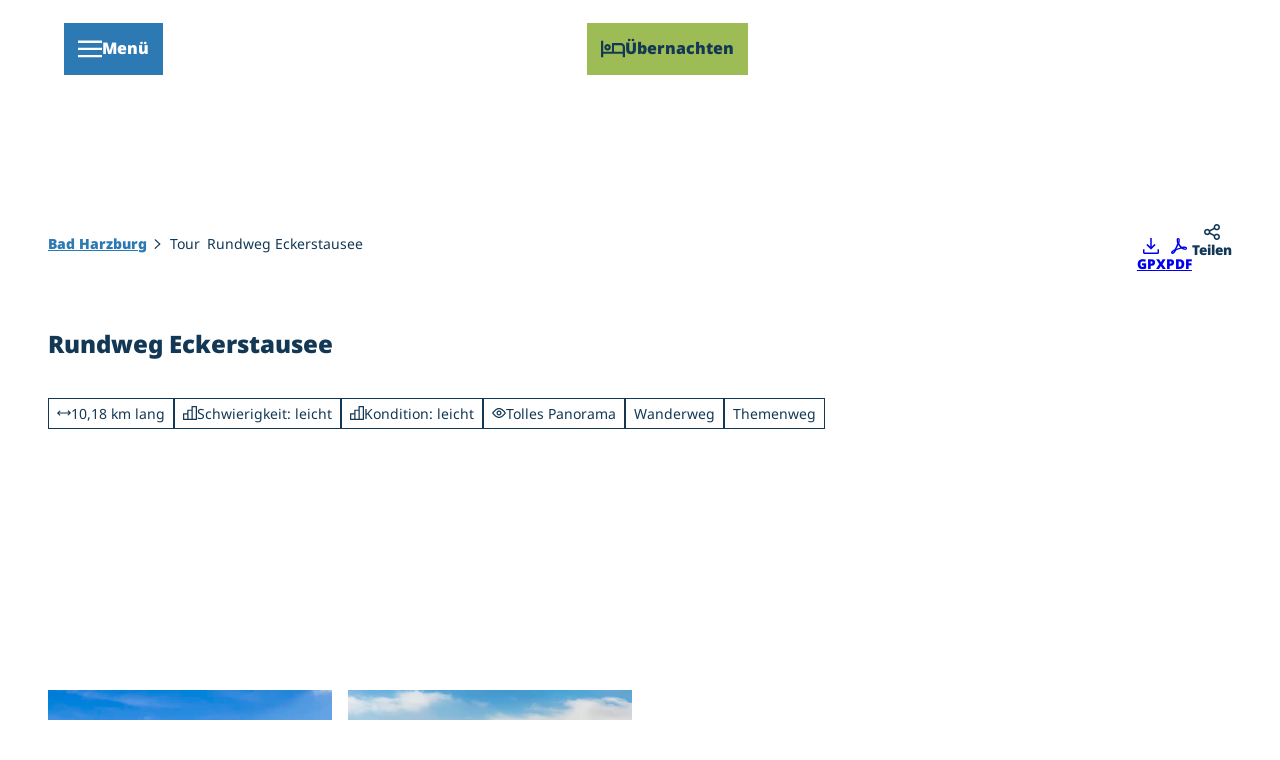

--- FILE ---
content_type: text/html; charset=utf-8
request_url: https://www.bad-harzburg.de/tour/rundweg-eckerstausee/
body_size: 64853
content:
<!DOCTYPE html> <html lang="de" class="no-js"> <head> <meta charset="utf-8"> <!-- This website is powered by TYPO3 - inspiring people to share! TYPO3 is a free open source Content Management Framework initially created by Kasper Skaarhoj and licensed under GNU/GPL. TYPO3 is copyright 1998-2026 of Kasper Skaarhoj. Extensions are copyright of their respective owners. Information and contribution at https://typo3.org/ --> <title>Rundweg Eckerstausee</title> <meta name="generator" content="TYPO3 CMS"> <meta name="robots" content="index,follow"> <meta name="viewport" content="width=device-width, initial-scale=1 maximum-scale=10"> <meta property="og:title" content="Rundweg Eckerstausee"> <meta property="og:image" content="https://img.destination.one/remote/.webp?url=https%3A%2F%2Fdam.destination.one%2F816931%2Ff61f6dd3e511ac73086a6e6f295c164a5f1484ee661595cd75ae29fffae1b1aa%2Feckerstausee_brockenblick-2-jpg.jpg&amp;scale=both&amp;mode=crop&amp;quality=90&amp;width=1200&amp;height=630"> <meta property="og:image:width" content="1200"> <meta property="og:image:height" content="630"> <meta name="twitter:card" content="summary"> <meta name="bookmark-key" content="ndsdestinationdatatour_t_100157164"> <link rel="stylesheet" href="/typo3temp/assets/compressed/merged-4b5c00e8b0b38e4681157ed559ecda56-min.css.1768923990.gz" media="all"> <link rel="stylesheet" href="/typo3temp/assets/compressed/merged-789a558fa0660c607e064e951d00e8ee-min.css.1768923990.gz" media="print"> <style> /*<![CDATA[*/ <!-- /*Base_critical*/ :root{-moz-tab-size:4;tab-size:4;--spacing: 0.5rem;--element-spacing: .25rem;--element-box-shadow: 0 0 6px 2px rgb(0 0 0 / 0.25);--font-family: var(--typo-font-family);--font-weight: var(--typo-font-weight);--line-height: var(--typo-line-height);--text-font-family: var(--typo-text-font-family);--text-font-weight: var(--typo-text-font-weight);--text-line-height: var(--typo-text-line-height);--content-max-width: 95rem;--content-max-width-half: calc(var(--content-max-width) / 2);--header-max-width: 100%;--text-max-width: calc(var(--content-max-width) * .75);--icon-size-xxs: .75rem;--icon-size-xs: 1rem;--icon-size-s: 1.25rem;--icon-size-m: 2rem;--icon-size-l: 3rem;--icon-size-xl: 6rem;--icon-size-xxl: 10rem;--focus-outline-color: white;--focus-outline-width: 2px;--focus-outline-style: solid;--focus-outline-offset: 0;--focus-outline: var(--focus-outline-width) var(--focus-outline-color) var(--focus-outline-style);--focus-box-shadow-width: 4px;--focus-box-shadow-color: black;--focus-box-shadow: 0 0 0 var(--focus-box-shadow-width) var(--focus-box-shadow-color);--focus-spacing: calc(var(--focus-outline-width) + var(--focus-box-shadow-width));scroll-behavior:smooth}@media(min-width: 768px){:root{--header-max-width: calc(var(--content-max-width) * 0.5)}}@media(min-width: 1024px){:root{--element-spacing: .5rem}}@media(min-width: 1024px){:root{--spacing: 1rem}}*,*:before,*:after{font-family:inherit;box-sizing:inherit}*:focus{outline:none}*:focus-visible{outline:var(--focus-outline);outline-offset:var(--focus-outline-offset);box-shadow:var(--focus-box-shadow)}html{font-size:16px;font-weight:var(--typo-font-weight);box-sizing:border-box;line-height:var(--typo-line-height)}body{margin:0;font-family:var(--typo-font-family);font-size:var(--typo-s-font-size);color:var(--color);background-color:var(--color-light);position:relative;-webkit-hyphens:auto;hyphens:auto;-webkit-font-smoothing:antialiased;-moz-osx-font-smoothing:grayscale;overflow-wrap:break-word}body.noscroll{height:calc(var(--vh)*100);overflow:hidden}body.is-menu-open #chatbase-bubble-button,body.is-fullscreen-element-open #chatbase-bubble-button,body.is-lightbox-open:not(.show-widgets) #chatbase-bubble-button{display:none !important}body.is-menu-open #chatbase-message-bubbles,body.is-fullscreen-element-open #chatbase-message-bubbles,body.is-lightbox-open:not(.show-widgets) #chatbase-message-bubbles{display:none !important}body.is-menu-open #CookiebotWidget,body.is-fullscreen-element-open #CookiebotWidget,body.is-lightbox-open:not(.show-widgets) #CookiebotWidget{display:none !important}body.is-menu-open #usercentrics-cmp-ui,body.is-fullscreen-element-open #usercentrics-cmp-ui,body.is-lightbox-open:not(.show-widgets) #usercentrics-cmp-ui{display:none !important}body.is-menu-open .ccm-root,body.is-fullscreen-element-open .ccm-root,body.is-lightbox-open:not(.show-widgets) .ccm-root{display:none !important}body.is-menu-open .cookiefirst-root,body.is-fullscreen-element-open .cookiefirst-root,body.is-lightbox-open:not(.show-widgets) .cookiefirst-root{display:none !important}body.is-menu-open #cmpwrapper,body.is-fullscreen-element-open #cmpwrapper,body.is-lightbox-open:not(.show-widgets) #cmpwrapper{display:none !important}body.is-menu-open #eyeAble_container_ID,body.is-fullscreen-element-open #eyeAble_container_ID,body.is-lightbox-open:not(.show-widgets) #eyeAble_container_ID{display:none !important}[id^=c0],[id^=c1],[id^=c2],[id^=c3],[id^=c4],[id^=c5],[id^=c6],[id^=c7],[id^=c8],[id^=c9]{scroll-margin-top:var(--pageheader-height)}hr{height:0}b,strong{font-weight:var(--typo-font-weight-bold)}code,kbd,samp,pre{font-family:sfmono-regular,menlo,monaco,consolas,"Liberation Mono","Courier New",monospace;font-size:1em}sub,sup{font-size:75%;line-height:0;position:relative;vertical-align:baseline}sub{bottom:-0.25em}sup{top:-0.5em}summary{display:list-item}a:not(:where(.cmpboxbtn,:disabled,.btn)),.text-link:not(:where(.cmpboxbtn,:disabled,.btn)){color:var(--link-color);cursor:pointer;text-decoration:underline;font-weight:var(--typo-font-weight-bold)}a:not(:where(.cmpboxbtn,:disabled,.btn)):active,a:not(:where(.cmpboxbtn,:disabled,.btn)).active,a:not(:where(.cmpboxbtn,:disabled,.btn)).is-active,.text-link:not(:where(.cmpboxbtn,:disabled,.btn)):active,.text-link:not(:where(.cmpboxbtn,:disabled,.btn)).active,.text-link:not(:where(.cmpboxbtn,:disabled,.btn)).is-active{color:var(--link-color-hover);text-decoration:inherit}.no-touchevents a:not(:where(.cmpboxbtn,:disabled,.btn)):not(:where(:disabled)):hover,.no-touchevents a:not(:where(.cmpboxbtn,:disabled,.btn)):not(:where(:disabled)).hover,.no-touchevents a:not(:where(.cmpboxbtn,:disabled,.btn)):not(:where(:disabled)).is-hover,.no-touchevents .text-link:not(:where(.cmpboxbtn,:disabled,.btn)):not(:where(:disabled)):hover,.no-touchevents .text-link:not(:where(.cmpboxbtn,:disabled,.btn)):not(:where(:disabled)).hover,.no-touchevents .text-link:not(:where(.cmpboxbtn,:disabled,.btn)):not(:where(:disabled)).is-hover{color:var(--link-color-hover);text-decoration:inherit}a:not(:where(.cmpboxbtn,:disabled,.btn)):not(:where(:disabled)):focus-visible,a:not(:where(.cmpboxbtn,:disabled,.btn)):not(:where(:disabled)).focus,a:not(:where(.cmpboxbtn,:disabled,.btn)):not(:where(:disabled)).is-focus,.text-link:not(:where(.cmpboxbtn,:disabled,.btn)):not(:where(:disabled)):focus-visible,.text-link:not(:where(.cmpboxbtn,:disabled,.btn)):not(:where(:disabled)).focus,.text-link:not(:where(.cmpboxbtn,:disabled,.btn)):not(:where(:disabled)).is-focus{color:var(--link-color-hover);text-decoration:inherit}a[href^="mailto:"],a[data-mailto-token]{hyphens:none;overflow-wrap:anywhere}li:has(>strong)::marker,li:has(>p:first-child>strong)::marker{font-weight:var(--typo-font-weight-bold)}figure{margin:0}blockquote{margin:0}svg:empty{width:0}button{-webkit-tap-highlight-color:rgba(0,0,0,0)}.pagebody--introless{padding-top:calc(13*var(--spacing))}@media(max-width: 414px){.hide-phone{display:none !important}}@media(min-width: 415px)and (max-width: 1023px){.hide-tablet{display:none !important}}@media(max-width: 1023px){.hide-mobile{display:none !important}}@media(min-width: 1024px){.hide-desktop{display:none !important}}@media(min-width: 2160px){.kontext-kite{--element-spacing: 1rem}}:root{--color: var(--color-text);--background-color: var(--color-light);--border-color: var(--color-border);--link-color: var(--color-link);--link-color-rgb: var(--color-link-rgb);--link-color-hover: var(--color-link-hover);--link-color-hover-rgb: var(--color-link-hover-rgb);--color-dark: #133855;--color-dark-rgb: 19 56 85;--color-dark-trans-1: rgba(19, 56, 85, 0.5);--color-dark-trans-1-rgb: 19 56 85;--color-dark-trans-2: rgba(19, 56, 85, 0.8);--color-dark-trans-2-rgb: 19 56 85;--color-dark-trans-3: rgba(19, 56, 85, 0.2);--color-dark-trans-3-rgb: 19 56 85;--color-light: #FFF;--color-light-rgb: 255 255 255;--color-light-trans-1: rgba(255, 255, 255, 0.5);--color-light-trans-1-rgb: 255 255 255;--color-light-trans-2: rgba(255, 255, 255, 0.8);--color-light-trans-2-rgb: 255 255 255;--color-text: #133855;--color-text-rgb: 19 56 85;--color-text-media: #FFF;--color-text-media-rgb: 255 255 255;--color-media: #FFF;--color-media-rgb: 255 255 255;--color-media-dark: #133855;--color-media-dark-rgb: 19 56 85;--color-conversion: #9DBC55;--color-conversion-rgb: 157 188 85;--color-success: #006647;--color-success-rgb: 0 102 71;--color-success-dark: #00E66B;--color-success-dark-rgb: 0 230 107;--color-success-text: #FFF;--color-success-text-rgb: 255 255 255;--color-warning: #FFC90B;--color-warning-rgb: 255 201 11;--color-warning-text: #FFF;--color-warning-text-rgb: 255 255 255;--color-danger: #A24439;--color-danger-rgb: 162 68 57;--color-danger-text: #FFF;--color-danger-text-rgb: 255 255 255;--color-link: #2D79B4;--color-link-rgb: 45 121 180;--color-link-hover: #2D79B4;--color-link-hover-rgb: 45 121 180;--color-link-trans-1: rgba(45, 121, 180, 0.5);--color-link-trans-1-rgb: 45 121 180;--color-link-light: #FFF;--color-link-light-rgb: 255 255 255;--color-link-light-hover: #FFF;--color-link-light-hover-rgb: 255 255 255;--color-link-dark: #133855;--color-link-dark-rgb: 19 56 85;--color-container: #F5F8EE;--color-container-rgb: 245 248 238;--color-container-trans-1: rgba(245, 248, 238, 0.5);--color-container-trans-1-rgb: 245 248 238;--color-focus: #87CEFA;--color-focus-rgb: 135 206 250;--color-border: #133855;--color-border-rgb: 19 56 85;--color-custom-1: #a0a0a0;--color-custom-1-rgb: 160 160 160;--color-custom-2: #E0EAF5;--color-custom-2-rgb: 224 234 245;--color-custom-3: #5998D2;--color-custom-3-rgb: 89 152 210;--color-custom-4: #F3F3F3;--color-custom-4-rgb: 243 243 243;--color-transparent-bg: transparent;--color-transparent-bg-rgb: 0 0 0;--color-transparent-bg-second: rgba(0, 0, 0, 0.5);--color-transparent-bg-second-rgb: 0 0 0;--color-scheme-base-background-color: var(--color-light);--color-scheme-base-background-complementary-color: var(--color-container);--color-scheme-base-color: var(--color-dark);--color-scheme-base-link-color: var(--color-link);--color-scheme-base-link-color-hover: var(--color-link-hover);--color-scheme-base-border-color: var(--color-dark);--color-scheme-base-light-stage-element-background-color: var(--color-container);--color-scheme-conversion-background-color: var(--color-conversion);--color-scheme-conversion-color: var(--color-dark);--color-scheme-conversion-link-color: var(--color-dark);--color-scheme-conversion-link-color-hover: var(--color-dark);--color-scheme-conversion-border-color: var(--color-conversion);--color-scheme-container-background-color: var(--color-container);--color-scheme-container-background-complementary-color: var(--color-light);--color-scheme-container-color: var(--color-dark);--color-scheme-invert-background-color: var(--color-dark);--color-scheme-invert-color: var(--color-light);--color-scheme-transparent-bg-background-color: var(--color-transparent-bg);--color-scheme-transparent-bg-color: var(--color-light);--color-scheme-colorscheme1-color: var(--color-dark);--color-scheme-colorscheme1-background-color: var(--color-light);--color-scheme-colorscheme2-color: var(--color-dark);--color-scheme-colorscheme2-background-color: var(--color-custom-2);--color-scheme-colorscheme3-color: var(--color-light);--color-scheme-colorscheme3-background-color: var(--color-dark);--color-scheme-colorscheme4-color: var(--color-dark);--color-scheme-colorscheme4-background-color: var(--color-custom-4);--color-scheme-colorscheme5-color: var(--color-dark);--color-scheme-colorscheme5-background-color: var(--color-container);--color-scheme-textlink-dark-color: var(--color-link);--color-scheme-textlink-dark-text-decoration: underline;--gradient-pageheader-gradient: linear-gradient(180deg, rgba(0, 0, 0, 0.4) 0%, rgba(0, 0, 0, 0) 100%);--gradient-pageheader-fallback: rgba(0, 0, 0, 0.4)}.scheme--base{--background-color: var(--color-scheme-base-background-color);--background-complementary-color: var(--color-scheme-base-background-complementary-color);--color: var(--color-scheme-base-color);--link-color: var(--color-scheme-base-link-color);--link-color-hover: var(--color-scheme-base-link-color-hover);--border-color: var(--color-scheme-base-border-color);--light-stage-element-background-color: var(--color-scheme-base-light-stage-element-background-color)}.scheme--conversion{--background-color: var(--color-scheme-conversion-background-color);--color: var(--color-scheme-conversion-color);--link-color: var(--color-scheme-conversion-link-color);--link-color-hover: var(--color-scheme-conversion-link-color-hover);--border-color: var(--color-scheme-conversion-border-color)}.scheme--container{--background-color: var(--color-scheme-container-background-color);--background-complementary-color: var(--color-scheme-container-background-complementary-color);--color: var(--color-scheme-container-color)}.scheme--invert{--background-color: var(--color-scheme-invert-background-color);--color: var(--color-scheme-invert-color)}.scheme--transparent-bg{--background-color: var(--color-scheme-transparent-bg-background-color);--color: var(--color-scheme-transparent-bg-color)}.scheme--colorscheme1{--color: var(--color-scheme-colorscheme1-color);--background-color: var(--color-scheme-colorscheme1-background-color)}.scheme--colorscheme2{--color: var(--color-scheme-colorscheme2-color);--background-color: var(--color-scheme-colorscheme2-background-color)}.scheme--colorscheme3{--color: var(--color-scheme-colorscheme3-color);--background-color: var(--color-scheme-colorscheme3-background-color)}.scheme--colorscheme4{--color: var(--color-scheme-colorscheme4-color);--background-color: var(--color-scheme-colorscheme4-background-color)}.scheme--colorscheme5{--color: var(--color-scheme-colorscheme5-color);--background-color: var(--color-scheme-colorscheme5-background-color)}.scheme--textlink-dark{--color: var(--color-scheme-textlink-dark-color);--text-decoration: var(--color-scheme-textlink-dark-text-decoration)}[class^=scheme--],[class*=" scheme--"]{color:var(--color);background-color:var(--background-color);border-color:var(--border-color);text-decoration:var(--text-decoration)}:root{--btn-default-color-text: var(--color-link);--btn-default-color-bg: var(--color-light);--btn-default-color-border: var(--color-link);--btn-default-border-image: none;--btn-hover-color-text: var(--color-light);--btn-hover-color-bg: var(--color-link);--btn-hover-color-border: var(--color-link);--btn-hover-border-image: none;--btn-active-color-text: var(--color-light);--btn-active-color-bg: var(--color-dark);--btn-active-color-border: var(--color-dark);--btn-active-border-image: none;--btn-focus-color-text: var(--color-dark);--btn-focus-color-bg: var(--color-light);--btn-focus-color-border: var(--color-dark);--btn-focus-border-image: none;--btn-reset-default-color-text: var(--color-link);--btn-reset-default-color-bg: transparent;--btn-reset-default-color-border: transparent;--btn-reset-hover-color-text: var(--color-light);--btn-reset-hover-color-bg: var(--color-link);--btn-reset-hover-color-border: var(--color-link);--btn-reset-active-color-text: var(--color-dark);--btn-reset-active-color-bg: var(--color-light);--btn-reset-active-color-border: var(--color-dark);--btn-reset-focus-color-text: var(--color-light);--btn-reset-focus-color-bg: var(--color-dark);--btn-reset-focus-color-border: var(--color-dark);--btn-primary-dark-default-color-text: var(--color-light);--btn-primary-dark-default-color-bg: var(--color-dark-trans-1);--btn-primary-dark-default-color-border: var(--color-light);--btn-primary-dark-hover-color-text: var(--color-light);--btn-primary-dark-hover-color-bg: var(--color-dark-trans-2);--btn-primary-dark-hover-color-border: var(--color-light);--btn-primary-dark-active-color-text: var(--color-light);--btn-primary-dark-active-color-bg: var(--color-dark);--btn-primary-dark-active-color-border: var(--color-dark);--btn-primary-dark-focus-color-text: var(--color-light);--btn-primary-dark-focus-color-bg: var(--color-dark-trans-1);--btn-primary-dark-focus-color-border: var(--color-light);--btn-conversion-default-color-text: var(--color-dark);--btn-conversion-default-color-bg: var(--color-conversion);--btn-conversion-default-color-border: var(--color-conversion);--btn-conversion-hover-color-text: var(--color-dark);--btn-conversion-hover-color-bg: var(--color-light);--btn-conversion-hover-color-border: var(--color-conversion);--btn-conversion-active-color-text: var(--color-dark);--btn-conversion-active-color-bg: var(--color-light);--btn-conversion-active-color-border: var(--color-dark);--btn-conversion-focus-color-text: var(--color-dark);--btn-conversion-focus-color-bg: var(--color-light);--btn-conversion-focus-color-border: var(--color-dark);--btn-conversion-focus-border-image: none;--btn-transparent-default-color-text: currentcolor;--btn-transparent-default-color-bg: transparent;--btn-transparent-default-color-border: transparent;--btn-transparent-padding-min: 0.4rem;--btn-transparent-padding-max: 0.4rem;--btn-transparent-hover-color-text: var(--color-link);--btn-transparent-hover-color-bg: transparent;--btn-transparent-hover-color-border: transparent;--btn-transparent-font-weight: var(--typo-font-weight-regular);--btn-filter-hover-color-text: var(--color-light);--btn-filter-hover-color-bg: var(--color-link);--btn-filter-hover-color-border: var(--color-link);--btn-filter-active-color-text: var(--color-light);--btn-filter-active-color-bg: var(--color-dark);--btn-filter-active-color-border: var(--color-dark);--btn-filter-focus-color-text: var(--color-dark);--btn-filter-focus-color-bg: var(--color-light);--btn-filter-focus-color-border: var(--color-dark);--btn-filter-height-min: 22px;--btn-filter-height-max: 30px;--btn-filter-font-size-min: var(--typo-xs-font-size-min);--btn-filter-font-size-max: var(--typo-xs-font-size-max);--btn-filter-padding-min: 4px;--btn-filter-padding-max: 8px;--btn-filter-font-weight: var(--typo-font-weight-regular);--btn-filter-icon-size-min: 0.75rem;--btn-filter-icon-size-max: 1rem;--btn-filter-border-width: 1px;--btn-filter-default-color-text: var(--color-link);--btn-filter-default-color-bg: var(--color-light);--btn-filter-default-color-border: var(--color-link);--btn-filter-focus-border-image: none;--btn-filter-light-default-color-text: var(--color-light);--btn-filter-light-default-color-bg: var(--color-dark-trans-1);--btn-filter-light-default-color-border: var(--color-light);--btn-filter-light-hover-color-text: var(--color-light);--btn-filter-light-hover-color-bg: var(--color-dark-trans-2);--btn-filter-light-hover-color-border: var(--color-light);--btn-filter-light-active-color-text: var(--color-dark);--btn-filter-light-active-color-bg: var(--color-light);--btn-filter-light-active-color-border: var(--color-light);--btn-filter-light-focus-color-text: var(--color-light);--btn-filter-light-focus-color-bg: var(--color-dark-trans-1);--btn-filter-light-focus-color-border: var(--color-light);--btn-filter-light-height-min: 22px;--btn-filter-light-height-max: 30px;--btn-filter-light-font-size-min: var(--typo-xs-min);--btn-filter-light-font-size-max: var(--typo-xs-max);--btn-filter-light-padding-min: 4px;--btn-filter-light-padding-max: 8px;--btn-filter-light-font-weight: var(--typo-font-weight-regular);--btn-filter-light-icon-size-min: 0.75rem;--btn-filter-light-icon-size-max: 1rem;--btn-filter-dark-default-color-text: var(--color-light);--btn-filter-dark-default-color-bg: var(--color-dark-trans-1);--btn-filter-dark-default-color-border: var(--color-light);--btn-filter-dark-hover-color-text: var(--color-light);--btn-filter-dark-hover-color-bg: var(--color-dark-trans-2);--btn-filter-dark-hover-color-border: var(--color-light);--btn-filter-dark-active-color-text: var(--color-dark);--btn-filter-dark-active-color-bg: var(--color-light);--btn-filter-dark-active-color-border: var(--color-light);--btn-filter-dark-focus-color-text: var(--color-light);--btn-filter-dark-focus-color-bg: var(--color-dark-trans-1);--btn-filter-dark-focus-color-border: var(--color-light);--btn-filter-dark-height-min: 22px;--btn-filter-dark-height-max: 30px;--btn-filter-dark-font-size-min: var(--typo-xs-min);--btn-filter-dark-font-size-max: var(--typo-xs-max);--btn-filter-dark-padding-min: 4px;--btn-filter-dark-padding-max: 8px;--btn-filter-dark-font-weight: var(--typo-font-weight-regular);--btn-filter-dark-icon-size-min: 0.75rem;--btn-filter-dark-icon-size-max: 1rem;--btn-round-width-min: 32px;--btn-round-width-max: 48px;--btn-round-height-min: 32px;--btn-round-height-max: 48px;--btn-round-border-radius: 50%;--btn-round-padding-min: 2px;--btn-round-padding-max: 2px;--btn-round-default-color-bg: var(--color-light);--btn-round-default-color-border: var(--color-link);--btn-round-default-color-text: var(--color-link);--btn-primary-default-color-text: var(--color-light);--btn-primary-default-color-bg: var(--color-link);--btn-primary-default-color-border: var(--color-custom-3);--btn-primary-hover-color-text: var(--color-link);--btn-primary-hover-color-bg: var(--color-light);--btn-primary-hover-color-border: var(--color-link);--btn-primary-active-color-text: var(--color-light);--btn-primary-active-color-bg: var(--color-dark);--btn-primary-active-color-border: var(--color-dark);--btn-primary-focus-color-text: var(--color-dark);--btn-primary-focus-color-bg: var(--color-light);--btn-primary-focus-color-border: var(--color-dark);--btn-primary-focus-border-image: none;--btn-primary-light-default-color-text: var(--color-light);--btn-primary-light-default-color-bg: var(--color-link);--btn-primary-light-default-color-border: var(--color-link);--btn-primary-light-default-border-image: none;--btn-primary-light-hover-color-text: var(--color-link);--btn-primary-light-hover-color-bg: var(--color-light);--btn-primary-light-hover-color-border: var(--color-link);--btn-primary-light-hover-border-image: none;--btn-primary-light-active-color-text: var(--color-light);--btn-primary-light-active-color-bg: var(--color-dark);--btn-primary-light-active-color-border: var(--color-dark);--btn-primary-light-active-border-image: none;--btn-primary-light-focus-color-text: var(--color-dark);--btn-primary-light-focus-color-bg: var(--color-light);--btn-primary-light-focus-color-border: var(--color-dark);--btn-primary-light-focus-border-image: none;--btn-base-default-color-text: var(--color-light);--btn-base-default-color-bg: var(--color-link);--btn-base-default-color-border: var(--color-custom-3);--btn-base-hover-color-text: var(--color-link);--btn-base-hover-color-bg: var(--color-light);--btn-base-hover-color-border: var(--color-link);--btn-base-active-color-text: var(--color-light);--btn-base-active-color-bg: var(--color-dark);--btn-base-active-color-border: var(--color-dark);--btn-base-focus-color-text: var(--color-dark);--btn-base-focus-color-bg: var(--color-light);--btn-base-focus-color-border: var(--color-dark);--btn-base-focus-border-image: none;--btn-secondary-default-color-text: var(--color-light);--btn-secondary-default-color-bg: var(--color-dark-trans-2);--btn-secondary-default-color-border: var(--color-dark-trans-2);--btn-secondary-hover-color-text: var(--color-light);--btn-secondary-hover-color-bg: none;--btn-secondary-hover-color-border: var(--color-light);--btn-secondary-active-color-text: var(--color-dark);--btn-secondary-active-color-bg: var(--color-light);--btn-secondary-active-color-border: var(--color-light);--btn-secondary-focus-color-text: var(--color-light);--btn-secondary-focus-color-bg: var(--color-dark-trans-2);--btn-secondary-focus-color-border: var(--color-dark-trans-2);--btn-secondary-focus-border-image: none;--btn-round-light-default-color-text: var(--color-light);--btn-round-light-default-color-bg: var(--color-light);--btn-round-light-default-color-border: var(--color-light);--btn-round-conversion-default-color-text: var(--color-conversion);--btn-round-conversion-default-color-bg: var(--color-light);--btn-round-conversion-default-color-border: var(--color-conversion);--btn-layout-vertical-icon-size: 20px;--btn-layout-vertical-padding: 7px;--btn-round-dark-width-min: 32px;--btn-round-dark-width-max: 48px;--btn-round-dark-height-min: 32px;--btn-round-dark-height-max: 48px;--btn-round-dark-border-radius: 50%;--btn-round-dark-padding-min: 2px;--btn-round-dark-padding-max: 2px;--btn-round-dark-default-color-bg: var(--color-dark-trans-1);--btn-round-dark-default-color-border: var(--color-light);--btn-round-dark-default-color-text: var(--color-light);--btn-round-dark-hover-color-text: var(--color-light);--btn-round-dark-hover-color-bg: var(--color-dark-trans-2);--btn-round-dark-hover-color-border: var(--color-light);--btn-round-dark-active-color-text: var(--color-dark);--btn-round-dark-active-color-bg: var(--color-light);--btn-round-dark-active-color-border: var(--color-light);--btn-round-dark-focus-color-text: var(--color-light);--btn-round-dark-focus-color-bg: var(--color-dark-trans-1);--btn-round-dark-focus-color-border: var(--color-light);--btn-round-conversion-width-min: 32px;--btn-round-conversion-width-max: 48px;--btn-round-conversion-height-min: 32px;--btn-round-conversion-height-max: 48px;--btn-round-conversion-border-radius: 50%;--btn-round-conversion-padding-min: 2px;--btn-round-conversion-padding-max: 2px;--btn-round-conversion-default-color-bg: var(--color-conversion);--btn-round-conversion-default-color-border: var(--color-conversion);--btn-round-conversion-default-color-text: var(--color-text);--btn-round-conversion-hover-color-text: var(--color-text);--btn-round-conversion-hover-color-bg: var(--color-light);--btn-round-conversion-hover-color-border: var(--color-conversion);--btn-round-conversion-active-color-text: var(--color-text);--btn-round-conversion-active-color-bg: var(--color-light);--btn-round-conversion-active-color-border: var(--color-text);--btn-round-conversion-focus-color-text: var(--color-text);--btn-round-conversion-focus-color-bg: var(--color-light);--btn-round-conversion-focus-color-border: var(--color-text);--btn-round-small-width-min: 1.5rem;--btn-round-small-width-max: 2rem;--btn-round-small-height-min: 1.5rem;--btn-round-small-height-max: 2rem;--btn-round-small-border-radius: 50%;--btn-round-small-padding-min: 2px;--btn-round-small-padding-max: 2px;--btn-round-small-default-color-bg: var(--color-light);--btn-round-small-default-color-border: var(--color-link);--btn-round-small-default-color-text: var(--color-link);--btn-round-small-border-width: 1px;--btn-width-min: auto;--btn-width-max: auto;--btn-height-min: 42px;--btn-height-max: 52px;--btn-font-size-min: var(--typo-s-min);--btn-font-size-max: var(--typo-s-max);--btn-font-weight: var(--typo-font-weight-bold);--btn-padding-min: 12px;--btn-padding-max: 12px;--btn-border-width: 2px;--btn-border-radius: var(--global-border-radius-m, 0);--btn-border-style: solid;--btn-line-height: 1.2;--btn-icon-size-min: 1rem;--btn-icon-size-max: 1.5rem}.btn{--btn-width: var(--btn-width-min);--btn-height: var(--btn-height-min);--btn-font-size: var(--btn-font-size-min);--btn-icon-size: var(--btn-icon-size-min);--btn-padding: var(--btn-padding-min);--btn-transform: none;display:inline-flex;text-align:start;vertical-align:middle;align-items:center;justify-content:start;flex-shrink:0;user-select:none;min-height:var(--btn-height);max-width:100%;border:var(--btn-border-width) var(--btn-border-style) var(--btn-default-color-border);border-radius:var(--btn-border-radius);border-image:var(--btn-default-border-image);background-color:var(--btn-default-color-bg);background-image:var(--btn-default-color-bg-image, none);background-origin:border-box;color:var(--btn-default-color-text);text-decoration:none;margin:0;padding:var(--btn-padding);font-size:var(--btn-font-size);font-weight:var(--btn-font-weight);line-height:var(--btn-line-height);outline:none;gap:.5em;transform:var(--btn-transform)}@media(min-width: 768px){.btn{--btn-width: var(--btn-width-max);--btn-height: var(--btn-height-max);--btn-font-size: var(--btn-font-size-max);--btn-icon-size: var(--btn-icon-size-max);--btn-padding: var(--btn-padding-max)}}.btn:last-child{margin-right:0}.btn__icon .icon__svg{width:var(--btn-icon-size);height:var(--btn-icon-size)}.btn__text{text-align:start;display:inline-flex;align-self:center}.btn--loading .btn__text{padding-left:.5em}.btn-container{width:100%}.btn-group{display:flex;flex-wrap:wrap;width:100%;align-items:center;gap:.5rem;justify-content:var(--justify-content)}.btn-group--align-left{justify-content:flex-start}.btn-group--align-center{justify-content:center}.btn-group--align-between{justify-content:space-between}.btn-group--align-right{justify-content:flex-end}.btn-group--inline{display:inline-flex;width:auto}.btn--round{--btn-skew: 0,0;justify-content:center;align-items:center;margin:0;height:var(--btn-height);width:var(--btn-width)}.btn--loading{cursor:wait;position:relative}.btn--loading:before{border-radius:50%;width:1.5em;height:1.5em;content:" ";position:relative;text-indent:-9999em;border-top:.2em solid rgba(var(--color-link), 0.5);border-right:.2em solid rgba(var(--color-link), 0.5);border-bottom:.2em solid rgba(var(--color-link), 0.5);border-left:.2em solid var(--color-link);animation:btn__spinner 1.1s infinite linear}.btn--loading .btn__icon{display:none}@media(min-width: 415px){.btn--switch-icon-text-responsive{gap:0}}@media(min-width: 415px){.btn--switch-icon-text-responsive .btn__icon{display:none}}@media(max-width: 414px){.btn--switch-icon-text-responsive .btn__text{display:none}}.btn--layout-vertical{display:flex;flex-flow:column;height:auto;gap:0}.btn--layout-vertical.btn--hide-text-mobile{justify-content:center}.btn--auto-height{--btn-height: auto}.btn--no-text-wrap .btn__text{white-space:nowrap}.is-scrolled .btn--hide-text-scrolled .btn__text{display:none}.btn--hide-text{gap:0}.btn--hide-text .btn__text{position:absolute !important;clip:rect(1px, 1px, 1px, 1px);padding:0 !important;border:0 !important;height:1px !important;width:1px !important;overflow:hidden}@media(max-width: 768px){.btn--hide-text-mobile{gap:0}}@media(max-width: 768px){.btn--hide-text-mobile .btn__text{display:none}}@media(max-width: 1023px){.btn--hide-mobile{display:none}}@media(min-width: 1024px){.btn--hide-desktop{display:none}}.btn--reset{--btn-skew: 0,0;--btn-default-color-text: var(--btn-reset-default-color-text);--btn-default-color-bg: var(--btn-reset-default-color-bg);--btn-default-color-border: var(--btn-reset-default-color-border);--btn-hover-color-text: var(--btn-reset-hover-color-text);--btn-hover-color-bg: var(--btn-reset-hover-color-bg);--btn-hover-color-border: var(--btn-reset-hover-color-border);--btn-active-color-text: var(--btn-reset-active-color-text);--btn-active-color-bg: var(--btn-reset-active-color-bg);--btn-active-color-border: var(--btn-reset-active-color-border);--btn-focus-color-text: var(--btn-reset-focus-color-text);--btn-focus-color-bg: var(--btn-reset-focus-color-bg);--btn-focus-color-border: var(--btn-reset-focus-color-border)}.btn--primary-dark{--btn-default-color-text: var(--btn-primary-dark-default-color-text);--btn-default-color-bg: var(--btn-primary-dark-default-color-bg);--btn-default-color-border: var(--btn-primary-dark-default-color-border);--btn-hover-color-text: var(--btn-primary-dark-hover-color-text);--btn-hover-color-bg: var(--btn-primary-dark-hover-color-bg);--btn-hover-color-border: var(--btn-primary-dark-hover-color-border);--btn-active-color-text: var(--btn-primary-dark-active-color-text);--btn-active-color-bg: var(--btn-primary-dark-active-color-bg);--btn-active-color-border: var(--btn-primary-dark-active-color-border);--btn-focus-color-text: var(--btn-primary-dark-focus-color-text);--btn-focus-color-bg: var(--btn-primary-dark-focus-color-bg);--btn-focus-color-border: var(--btn-primary-dark-focus-color-border)}.btn--conversion{--btn-default-color-text: var(--btn-conversion-default-color-text);--btn-default-color-bg: var(--btn-conversion-default-color-bg);--btn-default-color-border: var(--btn-conversion-default-color-border);--btn-hover-color-text: var(--btn-conversion-hover-color-text);--btn-hover-color-bg: var(--btn-conversion-hover-color-bg);--btn-hover-color-border: var(--btn-conversion-hover-color-border);--btn-active-color-text: var(--btn-conversion-active-color-text);--btn-active-color-bg: var(--btn-conversion-active-color-bg);--btn-active-color-border: var(--btn-conversion-active-color-border);--btn-focus-color-text: var(--btn-conversion-focus-color-text);--btn-focus-color-bg: var(--btn-conversion-focus-color-bg);--btn-focus-color-border: var(--btn-conversion-focus-color-border);--btn-focus-border-image: var(--btn-conversion-focus-border-image)}.btn--transparent{--btn-skew: 0,0;--btn-default-color-text: var(--btn-transparent-default-color-text);--btn-default-color-bg: var(--btn-transparent-default-color-bg);--btn-default-color-border: var(--btn-transparent-default-color-border);--btn-padding-min: var(--btn-transparent-padding-min);--btn-padding-max: var(--btn-transparent-padding-max);--btn-hover-color-text: var(--btn-transparent-hover-color-text);--btn-hover-color-bg: var(--btn-transparent-hover-color-bg);--btn-hover-color-border: var(--btn-transparent-hover-color-border);--btn-font-weight: var(--btn-transparent-font-weight)}.btn--filter{--btn-skew: 0,0;--btn-hover-color-text: var(--btn-filter-hover-color-text);--btn-hover-color-bg: var(--btn-filter-hover-color-bg);--btn-hover-color-border: var(--btn-filter-hover-color-border);--btn-active-color-text: var(--btn-filter-active-color-text);--btn-active-color-bg: var(--btn-filter-active-color-bg);--btn-active-color-border: var(--btn-filter-active-color-border);--btn-focus-color-text: var(--btn-filter-focus-color-text);--btn-focus-color-bg: var(--btn-filter-focus-color-bg);--btn-focus-color-border: var(--btn-filter-focus-color-border);--btn-height-min: var(--btn-filter-height-min);--btn-height-max: var(--btn-filter-height-max);--btn-font-size-min: var(--btn-filter-font-size-min);--btn-font-size-max: var(--btn-filter-font-size-max);--btn-padding-min: var(--btn-filter-padding-min);--btn-padding-max: var(--btn-filter-padding-max);--btn-font-weight: var(--btn-filter-font-weight);--btn-icon-size-min: var(--btn-filter-icon-size-min);--btn-icon-size-max: var(--btn-filter-icon-size-max);--btn-border-width: var(--btn-filter-border-width);--btn-default-color-text: var(--btn-filter-default-color-text);--btn-default-color-bg: var(--btn-filter-default-color-bg);--btn-default-color-border: var(--btn-filter-default-color-border);--btn-focus-border-image: var(--btn-filter-focus-border-image)}.btn--filter-light{--btn-skew: 0,0;--btn-default-color-text: var(--btn-filter-light-default-color-text);--btn-default-color-bg: var(--btn-filter-light-default-color-bg);--btn-default-color-border: var(--btn-filter-light-default-color-border);--btn-hover-color-text: var(--btn-filter-light-hover-color-text);--btn-hover-color-bg: var(--btn-filter-light-hover-color-bg);--btn-hover-color-border: var(--btn-filter-light-hover-color-border);--btn-active-color-text: var(--btn-filter-light-active-color-text);--btn-active-color-bg: var(--btn-filter-light-active-color-bg);--btn-active-color-border: var(--btn-filter-light-active-color-border);--btn-focus-color-text: var(--btn-filter-light-focus-color-text);--btn-focus-color-bg: var(--btn-filter-light-focus-color-bg);--btn-focus-color-border: var(--btn-filter-light-focus-color-border);--btn-height-min: var(--btn-filter-light-height-min);--btn-height-max: var(--btn-filter-light-height-max);--btn-font-size-min: var(--btn-filter-light-font-size-min);--btn-font-size-max: var(--btn-filter-light-font-size-max);--btn-padding-min: var(--btn-filter-light-padding-min);--btn-padding-max: var(--btn-filter-light-padding-max);--btn-font-weight: var(--btn-filter-light-font-weight);--btn-icon-size-min: var(--btn-filter-light-icon-size-min);--btn-icon-size-max: var(--btn-filter-light-icon-size-max)}.btn--filter-dark{--btn-skew: 0,0;--btn-default-color-text: var(--btn-filter-dark-default-color-text);--btn-default-color-bg: var(--btn-filter-dark-default-color-bg);--btn-default-color-border: var(--btn-filter-dark-default-color-border);--btn-hover-color-text: var(--btn-filter-dark-hover-color-text);--btn-hover-color-bg: var(--btn-filter-dark-hover-color-bg);--btn-hover-color-border: var(--btn-filter-dark-hover-color-border);--btn-active-color-text: var(--btn-filter-dark-active-color-text);--btn-active-color-bg: var(--btn-filter-dark-active-color-bg);--btn-active-color-border: var(--btn-filter-dark-active-color-border);--btn-focus-color-text: var(--btn-filter-dark-focus-color-text);--btn-focus-color-bg: var(--btn-filter-dark-focus-color-bg);--btn-focus-color-border: var(--btn-filter-dark-focus-color-border);--btn-height-min: var(--btn-filter-dark-height-min);--btn-height-max: var(--btn-filter-dark-height-max);--btn-font-size-min: var(--btn-filter-dark-font-size-min);--btn-font-size-max: var(--btn-filter-dark-font-size-max);--btn-padding-min: var(--btn-filter-dark-padding-min);--btn-padding-max: var(--btn-filter-dark-padding-max);--btn-font-weight: var(--btn-filter-dark-font-weight);--btn-icon-size-min: var(--btn-filter-dark-icon-size-min);--btn-icon-size-max: var(--btn-filter-dark-icon-size-max)}.btn--round{--btn-skew: 0,0;--btn-width-min: var(--btn-round-width-min);--btn-width-max: var(--btn-round-width-max);--btn-height-min: var(--btn-round-height-min);--btn-height-max: var(--btn-round-height-max);--btn-border-radius: var(--btn-round-border-radius);--btn-padding-min: var(--btn-round-padding-min);--btn-padding-max: var(--btn-round-padding-max);--btn-default-color-bg: var(--btn-round-default-color-bg);--btn-default-color-border: var(--btn-round-default-color-border);--btn-default-color-text: var(--btn-round-default-color-text)}.btn--primary{--btn-skew: 0,0;--btn-default-color-text: var(--btn-primary-default-color-text);--btn-default-color-bg: var(--btn-primary-default-color-bg);--btn-default-color-border: var(--btn-primary-default-color-border);--btn-hover-color-text: var(--btn-primary-hover-color-text);--btn-hover-color-bg: var(--btn-primary-hover-color-bg);--btn-hover-color-border: var(--btn-primary-hover-color-border);--btn-active-color-text: var(--btn-primary-active-color-text);--btn-active-color-bg: var(--btn-primary-active-color-bg);--btn-active-color-border: var(--btn-primary-active-color-border);--btn-focus-color-text: var(--btn-primary-focus-color-text);--btn-focus-color-bg: var(--btn-primary-focus-color-bg);--btn-focus-color-border: var(--btn-primary-focus-color-border);--btn-focus-border-image: var(--btn-primary-focus-border-image)}.btn--primary-light{--btn-skew: 0,0;--btn-default-color-text: var(--btn-primary-light-default-color-text);--btn-default-color-bg: var(--btn-primary-light-default-color-bg);--btn-default-color-border: var(--btn-primary-light-default-color-border);--btn-default-border-image: var(--btn-primary-light-default-border-image);--btn-hover-color-text: var(--btn-primary-light-hover-color-text);--btn-hover-color-bg: var(--btn-primary-light-hover-color-bg);--btn-hover-color-border: var(--btn-primary-light-hover-color-border);--btn-hover-border-image: var(--btn-primary-light-hover-border-image);--btn-active-color-text: var(--btn-primary-light-active-color-text);--btn-active-color-bg: var(--btn-primary-light-active-color-bg);--btn-active-color-border: var(--btn-primary-light-active-color-border);--btn-active-border-image: var(--btn-primary-light-active-border-image);--btn-focus-color-text: var(--btn-primary-light-focus-color-text);--btn-focus-color-bg: var(--btn-primary-light-focus-color-bg);--btn-focus-color-border: var(--btn-primary-light-focus-color-border);--btn-focus-border-image: var(--btn-primary-light-focus-border-image)}.btn--base{--btn-skew: 0,0;--btn-default-color-text: var(--btn-base-default-color-text);--btn-default-color-bg: var(--btn-base-default-color-bg);--btn-default-color-border: var(--btn-base-default-color-border);--btn-hover-color-text: var(--btn-base-hover-color-text);--btn-hover-color-bg: var(--btn-base-hover-color-bg);--btn-hover-color-border: var(--btn-base-hover-color-border);--btn-active-color-text: var(--btn-base-active-color-text);--btn-active-color-bg: var(--btn-base-active-color-bg);--btn-active-color-border: var(--btn-base-active-color-border);--btn-focus-color-text: var(--btn-base-focus-color-text);--btn-focus-color-bg: var(--btn-base-focus-color-bg);--btn-focus-color-border: var(--btn-base-focus-color-border);--btn-focus-border-image: var(--btn-base-focus-border-image)}.btn--secondary{--btn-skew: 0,0;--btn-default-color-text: var(--btn-secondary-default-color-text);--btn-default-color-bg: var(--btn-secondary-default-color-bg);--btn-default-color-border: var(--btn-secondary-default-color-border);--btn-hover-color-text: var(--btn-secondary-hover-color-text);--btn-hover-color-bg: var(--btn-secondary-hover-color-bg);--btn-hover-color-border: var(--btn-secondary-hover-color-border);--btn-active-color-text: var(--btn-secondary-active-color-text);--btn-active-color-bg: var(--btn-secondary-active-color-bg);--btn-active-color-border: var(--btn-secondary-active-color-border);--btn-focus-color-text: var(--btn-secondary-focus-color-text);--btn-focus-color-bg: var(--btn-secondary-focus-color-bg);--btn-focus-color-border: var(--btn-secondary-focus-color-border);--btn-focus-border-image: var(--btn-secondary-focus-border-image)}.btn--round-light{--btn-skew: 0,0;--btn-default-color-text: var(--btn-round-light-default-color-text);--btn-default-color-bg: var(--btn-round-light-default-color-bg);--btn-default-color-border: var(--btn-round-light-default-color-border)}.btn--round-conversion{--btn-skew: 0,0;--btn-default-color-text: var(--btn-round-conversion-default-color-text);--btn-default-color-bg: var(--btn-round-conversion-default-color-bg);--btn-default-color-border: var(--btn-round-conversion-default-color-border)}.btn--layout-vertical{--btn-skew: 0,0;--btn-icon-size: var(--btn-layout-vertical-icon-size);--btn-padding: var(--btn-layout-vertical-padding)}.btn--round-dark{--btn-skew: 0,0;--btn-width-min: var(--btn-round-dark-width-min);--btn-width-max: var(--btn-round-dark-width-max);--btn-height-min: var(--btn-round-dark-height-min);--btn-height-max: var(--btn-round-dark-height-max);--btn-border-radius: var(--btn-round-dark-border-radius);--btn-padding-min: var(--btn-round-dark-padding-min);--btn-padding-max: var(--btn-round-dark-padding-max);--btn-default-color-bg: var(--btn-round-dark-default-color-bg);--btn-default-color-border: var(--btn-round-dark-default-color-border);--btn-default-color-text: var(--btn-round-dark-default-color-text);--btn-hover-color-text: var(--btn-round-dark-hover-color-text);--btn-hover-color-bg: var(--btn-round-dark-hover-color-bg);--btn-hover-color-border: var(--btn-round-dark-hover-color-border);--btn-active-color-text: var(--btn-round-dark-active-color-text);--btn-active-color-bg: var(--btn-round-dark-active-color-bg);--btn-active-color-border: var(--btn-round-dark-active-color-border);--btn-focus-color-text: var(--btn-round-dark-focus-color-text);--btn-focus-color-bg: var(--btn-round-dark-focus-color-bg);--btn-focus-color-border: var(--btn-round-dark-focus-color-border)}.btn--round-conversion{--btn-skew: 0,0;--btn-width-min: var(--btn-round-conversion-width-min);--btn-width-max: var(--btn-round-conversion-width-max);--btn-height-min: var(--btn-round-conversion-height-min);--btn-height-max: var(--btn-round-conversion-height-max);--btn-border-radius: var(--btn-round-conversion-border-radius);--btn-padding-min: var(--btn-round-conversion-padding-min);--btn-padding-max: var(--btn-round-conversion-padding-max);--btn-default-color-bg: var(--btn-round-conversion-default-color-bg);--btn-default-color-border: var(--btn-round-conversion-default-color-border);--btn-default-color-text: var(--btn-round-conversion-default-color-text);--btn-hover-color-text: var(--btn-round-conversion-hover-color-text);--btn-hover-color-bg: var(--btn-round-conversion-hover-color-bg);--btn-hover-color-border: var(--btn-round-conversion-hover-color-border);--btn-active-color-text: var(--btn-round-conversion-active-color-text);--btn-active-color-bg: var(--btn-round-conversion-active-color-bg);--btn-active-color-border: var(--btn-round-conversion-active-color-border);--btn-focus-color-text: var(--btn-round-conversion-focus-color-text);--btn-focus-color-bg: var(--btn-round-conversion-focus-color-bg);--btn-focus-color-border: var(--btn-round-conversion-focus-color-border)}.btn--round-small{--btn-skew: 0,0;--btn-width-min: var(--btn-round-small-width-min);--btn-width-max: var(--btn-round-small-width-max);--btn-height-min: var(--btn-round-small-height-min);--btn-height-max: var(--btn-round-small-height-max);--btn-border-radius: var(--btn-round-small-border-radius);--btn-padding-min: var(--btn-round-small-padding-min);--btn-padding-max: var(--btn-round-small-padding-max);--btn-default-color-bg: var(--btn-round-small-default-color-bg);--btn-default-color-border: var(--btn-round-small-default-color-border);--btn-default-color-text: var(--btn-round-small-default-color-text);--btn-border-width: var(--btn-round-small-border-width)}:root{--form-field-color: var(--color-dark);--form-field-background: var(--color-light);--form-field-border: var(--color-border) 1px solid;--form-field-border-radius: var(--global-border-radius-m, 0);--form-field-padding: calc(var(--form-field-border-radius) / 2);--form-error-color: var(--color-danger);--form-success-color: var(--color-success);--form-error-color-bg: var(--color-danger);--form-success-color-bg: var(--color-success);--form-error-color-text: var(--color-danger-text);--form-success-color-text: var(--color-success-text)}input,optgroup,select,textarea{font-family:inherit;font-size:100%;line-height:1.15;margin:0}select{text-transform:none;cursor:pointer}select:-moz-focusring{color:rgba(0,0,0,0);text-shadow:0 0 0 #000}fieldset{padding:0;border:0;margin:0;min-width:0;max-width:100%}legend{padding:0}progress{vertical-align:baseline}[type=number]::-webkit-inner-spin-button,[type=number]::-webkit-outer-spin-button{height:auto}[type=search]{appearance:auto;-webkit-appearance:textfield;-moz-appearance:textfield}[type=search]::-webkit-search-decoration{-webkit-appearance:none}::-webkit-file-upload-button{-webkit-appearance:button;font:inherit}option{color:var(--color-text);background-color:var(--color-light)}:root{--typo-font-weight-light: 400;--typo-font-weight-regular: 500;--typo-font-weight-medium: 500;--typo-font-weight-semibold: 600;--typo-font-weight-bold: 800;--typo-font-weight-extrabold: 800;--typo-font-weight-black: 900;--typo-font-family: Noto Sans, sans-serif, -apple-system, blinkmacsystemfont, Segoe UI, roboto, Helvetica Neue, arial, sans-serif, Apple Color Emoji, Segoe UI Emoji, Segoe UI Symbol;--typo-font-family-alternative: Arsilon, sans-serif, -apple-system, blinkmacsystemfont, Segoe UI, roboto, Helvetica Neue, arial, sans-serif, Apple Color Emoji, Segoe UI Emoji, Segoe UI Symbol;--typo-font-weight: var(--typo-font-weight-regular);--typo-line-height: 1.5;--typo-hx-line-height: 1.2;--typo-hx-font-family: Noto Sans, sans-serif, -apple-system, blinkmacsystemfont, Segoe UI, roboto, Helvetica Neue, arial, sans-serif, Apple Color Emoji, Segoe UI Emoji, Segoe UI Symbol;--typo-hx-font-weight: var(--typo-font-weight-bold);--typo-hx-font-style: normal;--typo-text-spacing: 1em;--typo-text-line-height: 1.5;--typo-text-font-family: Noto Sans, sans-serif, -apple-system, blinkmacsystemfont, Segoe UI, roboto, Helvetica Neue, arial, sans-serif, Apple Color Emoji, Segoe UI Emoji, Segoe UI Symbol;--typo-text-font-weight: var(--typo-font-weight-regular);--typo-text-font-style: normal;--typo-xxl-min-unitless: 48;--typo-xxl-max-unitless: 96;--typo-xxl-font-size: var(--typo-xxl-min);--typo-xxl-font-size-min: 48px;--typo-xxl-font-size-max: 96px;--typo-xxl-font-family: var(--typo-hx-font-family);--typo-xxl-font-weight: var(--typo-font-weight-bold);--typo-xxl-line-height: 1;--typo-xxl-min: 48px;--typo-xxl-max: 96px;--typo-xl-min-unitless: 32;--typo-xl-max-unitless: 56;--typo-xl-font-size: var(--typo-xl-min);--typo-xl-font-size-min: 32px;--typo-xl-font-size-max: 56px;--typo-xl-font-family: var(--typo-hx-font-family);--typo-xl-font-weight: var(--typo-font-weight-bold);--typo-xl-line-height: 1;--typo-xl-min: 32px;--typo-xl-max: 56px;--typo-l-min-unitless: 28;--typo-l-max-unitless: 36;--typo-l-font-size: var(--typo-l-min);--typo-l-font-size-min: 28px;--typo-l-font-size-max: 36px;--typo-l-font-family: var(--typo-hx-font-family);--typo-l-font-weight: var(--typo-hx-font-weight);--typo-l-line-height: var(--typo-hx-line-height);--typo-l-min: 28px;--typo-l-max: 36px;--typo-m-min-unitless: 18;--typo-m-max-unitless: 24;--typo-m-font-size: var(--typo-m-min);--typo-m-font-size-min: 18px;--typo-m-font-size-max: 24px;--typo-m-font-family: var(--typo-hx-font-family);--typo-m-font-weight: var(--typo-hx-font-weight);--typo-m-line-height: var(--typo-hx-line-height);--typo-m-min: 18px;--typo-m-max: 24px;--typo-s-min-unitless: 14;--typo-s-max-unitless: 16;--typo-s-font-size: var(--typo-s-min);--typo-s-font-size-min: 14px;--typo-s-font-size-max: 16px;--typo-s-font-family: var(--typo-text-font-family);--typo-s-font-weight: var(--typo-text-font-weight);--typo-s-line-height: var(--typo-text-line-height);--typo-s-min: 14px;--typo-s-max: 16px;--typo-xs-min-unitless: 10;--typo-xs-max-unitless: 14;--typo-xs-font-size: var(--typo-xs-min);--typo-xs-font-size-min: 10px;--typo-xs-font-size-max: 14px;--typo-xs-font-family: var(--typo-text-font-family);--typo-xs-font-weight: var(--typo-text-font-weight);--typo-xs-line-height: var(--typo-text-line-height);--typo-xs-min: 10px;--typo-xs-max: 14px;--typo-z-min-unitless: 18;--typo-z-max-unitless: 44;--typo-z-font-size: var(--typo-z-min);--typo-z-font-size-min: 18px;--typo-z-font-size-max: 44px;--typo-z-font-family: Shadows Into Light, sans-serif, -apple-system, blinkmacsystemfont, Segoe UI, roboto, Helvetica Neue, arial, sans-serif, Apple Color Emoji, Segoe UI Emoji, Segoe UI Symbol;--typo-z-font-weight: var(--typo-text-font-weight);--typo-z-line-height: 1.2;--typo-z-min: 18px;--typo-z-max: 44px;--typo-min-vw: 414px;--typo-max-vw: 1280px;--typo-min-vw-unitless: 414;--typo-max-vw-unitless: 1280}@media screen and (min-width: 414px){:root{--typo-xxl-font-size: calc(var(--typo-xxl-min) + (var(--typo-xxl-max-unitless) - var(--typo-xxl-min-unitless)) * ((100vw - var(--typo-min-vw)) / (var(--typo-max-vw-unitless) - var(--typo-min-vw-unitless))))}}@media screen and (min-width: 1280px){:root{--typo-xxl-font-size: var(--typo-xxl-max)}}@media screen and (min-width: 414px){:root{--typo-xl-font-size: calc(var(--typo-xl-min) + (var(--typo-xl-max-unitless) - var(--typo-xl-min-unitless)) * ((100vw - var(--typo-min-vw)) / (var(--typo-max-vw-unitless) - var(--typo-min-vw-unitless))))}}@media screen and (min-width: 1280px){:root{--typo-xl-font-size: var(--typo-xl-max)}}@media screen and (min-width: 414px){:root{--typo-l-font-size: calc(var(--typo-l-min) + (var(--typo-l-max-unitless) - var(--typo-l-min-unitless)) * ((100vw - var(--typo-min-vw)) / (var(--typo-max-vw-unitless) - var(--typo-min-vw-unitless))))}}@media screen and (min-width: 1280px){:root{--typo-l-font-size: var(--typo-l-max)}}@media screen and (min-width: 414px){:root{--typo-m-font-size: calc(var(--typo-m-min) + (var(--typo-m-max-unitless) - var(--typo-m-min-unitless)) * ((100vw - var(--typo-min-vw)) / (var(--typo-max-vw-unitless) - var(--typo-min-vw-unitless))))}}@media screen and (min-width: 1280px){:root{--typo-m-font-size: var(--typo-m-max)}}@media screen and (min-width: 414px){:root{--typo-s-font-size: calc(var(--typo-s-min) + (var(--typo-s-max-unitless) - var(--typo-s-min-unitless)) * ((100vw - var(--typo-min-vw)) / (var(--typo-max-vw-unitless) - var(--typo-min-vw-unitless))))}}@media screen and (min-width: 1280px){:root{--typo-s-font-size: var(--typo-s-max)}}@media screen and (min-width: 414px){:root{--typo-xs-font-size: calc(var(--typo-xs-min) + (var(--typo-xs-max-unitless) - var(--typo-xs-min-unitless)) * ((100vw - var(--typo-min-vw)) / (var(--typo-max-vw-unitless) - var(--typo-min-vw-unitless))))}}@media screen and (min-width: 1280px){:root{--typo-xs-font-size: var(--typo-xs-max)}}@media screen and (min-width: 414px){:root{--typo-z-font-size: calc(var(--typo-z-min) + (var(--typo-z-max-unitless) - var(--typo-z-min-unitless)) * ((100vw - var(--typo-min-vw)) / (var(--typo-max-vw-unitless) - var(--typo-min-vw-unitless))))}}@media screen and (min-width: 1280px){:root{--typo-z-font-size: var(--typo-z-max)}}h1:not(:where(.typo-xxl,.typo-xl,.typo-l,.typo-m,.typo-s,.typo-xs,.typo-z)),.typo-xxl{font-family:var(--typo-hx-font-family);font-weight:var(--typo-hx-font-weight);line-height:var(--typo-hx-line-height);font-style:var(--typo-hx-font-style);margin-top:0;margin-bottom:0;margin-top:0;font-size:var(--typo-xxl-font-size);font-family:var(--typo-xxl-font-family, var(--typo-hx-font-family));font-weight:var(--typo-xxl-font-weight, var(--typo-hx-font-weight));line-height:var(--typo-xxl-line-height, var(--typo-hx-line-height));font-style:var(--typo-xxl-font-style, var(--typo-hx-font-style));text-transform:uppercase;transform:translateY(0.125em)}h1:not(:where(.typo-xxl,.typo-xl,.typo-l,.typo-m,.typo-s,.typo-xs,.typo-z)):not(.accordion__head-label),.typo-xxl:not(.accordion__head-label){margin-bottom:1rem}h2:not(:where(.typo-xxl,.typo-xl,.typo-l,.typo-m,.typo-s,.typo-xs,.typo-z)),.typo-xl{font-family:var(--typo-hx-font-family);font-weight:var(--typo-hx-font-weight);line-height:var(--typo-hx-line-height);font-style:var(--typo-hx-font-style);margin-top:0;margin-bottom:0;margin-top:0;font-size:var(--typo-xl-font-size);font-family:var(--typo-xl-font-family, var(--typo-hx-font-family));font-weight:var(--typo-xl-font-weight, var(--typo-hx-font-weight));line-height:var(--typo-xl-line-height, var(--typo-hx-line-height));font-style:var(--typo-xl-font-style, var(--typo-hx-font-style));text-transform:uppercase;transform:translateY(0.125em)}h2:not(:where(.typo-xxl,.typo-xl,.typo-l,.typo-m,.typo-s,.typo-xs,.typo-z)):not(.accordion__head-label),.typo-xl:not(.accordion__head-label){margin-bottom:1rem}h3:not(:where(.typo-xxl,.typo-xl,.typo-l,.typo-m,.typo-s,.typo-xs,.typo-z)),.typo-l{font-family:var(--typo-hx-font-family);font-weight:var(--typo-hx-font-weight);line-height:var(--typo-hx-line-height);font-style:var(--typo-hx-font-style);margin-top:0;margin-bottom:0;margin-top:0;font-size:var(--typo-l-font-size);font-family:var(--typo-l-font-family, var(--typo-hx-font-family));font-weight:var(--typo-l-font-weight, var(--typo-hx-font-weight));line-height:var(--typo-l-line-height, var(--typo-hx-line-height));font-style:var(--typo-l-font-style, var(--typo-hx-font-style))}h3:not(:where(.typo-xxl,.typo-xl,.typo-l,.typo-m,.typo-s,.typo-xs,.typo-z)):not(.accordion__head-label),.typo-l:not(.accordion__head-label){margin-bottom:1rem}h4:not(:where(.typo-xxl,.typo-xl,.typo-l,.typo-m,.typo-s,.typo-xs,.typo-z)),h5:not(:where(.typo-xxl,.typo-xl,.typo-l,.typo-m,.typo-s,.typo-xs,.typo-z)),h6:not(:where(.typo-xxl,.typo-xl,.typo-l,.typo-m,.typo-s,.typo-xs,.typo-z)),.typo-m{font-family:var(--typo-hx-font-family);font-weight:var(--typo-hx-font-weight);line-height:var(--typo-hx-line-height);font-style:var(--typo-hx-font-style);margin-top:0;margin-bottom:0;margin-top:0;font-size:var(--typo-m-font-size);font-family:var(--typo-m-font-family, var(--typo-hx-font-family));font-weight:var(--typo-m-font-weight, var(--typo-hx-font-weight));line-height:var(--typo-m-line-height, var(--typo-hx-line-height));font-style:var(--typo-m-font-style, var(--typo-hx-font-style))}h4:not(:where(.typo-xxl,.typo-xl,.typo-l,.typo-m,.typo-s,.typo-xs,.typo-z)):not(.accordion__head-label),h5:not(:where(.typo-xxl,.typo-xl,.typo-l,.typo-m,.typo-s,.typo-xs,.typo-z)):not(.accordion__head-label),h6:not(:where(.typo-xxl,.typo-xl,.typo-l,.typo-m,.typo-s,.typo-xs,.typo-z)):not(.accordion__head-label),.typo-m:not(.accordion__head-label){margin-bottom:1rem}p:not(:where(.typo-xxl,.typo-xl,.typo-l,.typo-m,.typo-s,.typo-xs,.typo-z)),.bodytext,.typo-s{font-family:var(--typo-text-font-family);font-weight:var(--typo-text-font-weight);line-height:var(--typo-text-line-height);font-style:var(--typo-text-font-style);margin-top:0;margin-bottom:var(--typo-text-spacing);font-size:var(--typo-s-font-size);font-family:var(--typo-s-font-family, var(--typo-text-font-family));font-weight:var(--typo-s-font-weight, var(--typo-text-font-weight));line-height:var(--typo-s-line-height, var(--typo-text-line-height));font-style:var(--typo-s-font-style, var(--typo-text-font-style))}small:not(:where(.typo-xxl,.typo-xl,.typo-l,.typo-m,.typo-s,.typo-xs,.typo-z)),.typo-xs{font-family:var(--typo-text-font-family);font-weight:var(--typo-text-font-weight);line-height:var(--typo-text-line-height);font-style:var(--typo-text-font-style);margin-top:0;margin-bottom:var(--typo-text-spacing);font-size:var(--typo-xs-font-size);font-family:var(--typo-xs-font-family, var(--typo-text-font-family));font-weight:var(--typo-xs-font-weight, var(--typo-text-font-weight));line-height:var(--typo-xs-line-height, var(--typo-text-line-height));font-style:var(--typo-xs-font-style, var(--typo-text-font-style))}blockquote:not(:where(.typo-xxl,.typo-xl,.typo-l,.typo-m,.typo-s,.typo-xs,.typo-z)),.typo-z{font-size:var(--typo-z-font-size, var(--typo-text-font-size));font-family:var(--typo-z-font-family, var(--typo-text-font-family));font-weight:var(--typo-z-font-weight, var(--typo-text-font-weight));line-height:var(--typo-z-line-height, var(--typo-text-line-height));font-style:var(--typo-z-font-style, var(--typo-text-font-style));margin-top:0;margin-bottom:var(--typo-text-spacing);text-transform:unset;margin:0}blockquote *{font:inherit;line-height:inherit;margin:inherit}@font-face{font-display:swap;font-family:"Alegreya Sans";font-style:normal;font-weight:400;src:url("/dist/fonts/alegreya-sans-v21-latin-regular.woff2") format("woff2")}@font-face{font-display:swap;font-family:"Alegreya Sans";font-style:normal;font-weight:800;src:url("/dist/fonts/alegreya-sans-v21-latin-800.woff2") format("woff2")}@font-face{font-display:swap;font-family:"Zeyada";font-style:normal;font-weight:400;src:url("/dist/fonts/zeyada-v15-latin-regular.woff2") format("woff2")}@font-face{font-display:swap;font-family:"Noto Sans";font-style:normal;font-weight:400;src:url("/dist/fonts/noto-sans-v27-latin-regular.woff2") format("woff2")}@font-face{font-display:swap;font-family:"Noto Sans";font-style:normal;font-weight:600;src:url("/dist/fonts/noto-sans-v27-latin-600.woff2") format("woff2")}@font-face{font-display:swap;font-family:"Noto Sans";font-style:normal;font-weight:900;src:url("/dist/fonts/noto-sans-v27-latin-900.woff2") format("woff2")}@font-face{font-display:swap;font-family:"Shadows Into Light";font-style:normal;font-weight:400;src:url("/dist/fonts/shadows-into-light-v15-latin-regular.woff2") format("woff2")}.icon{display:inline-flex;flex-direction:row;flex-wrap:nowrap;justify-content:flex-start;align-content:center;align-items:center;line-height:1}.icon__svg{order:0;flex:0 1 auto;align-self:auto;fill:currentcolor;height:1em;width:1em}.icon--small .icon__svg{width:.5em}.icon--large{font-size:1.25em}.ibe-wrapper{grid-column:main}.noscroll{overflow-y:hidden !important}.noscroll.touchevents.retina body{position:fixed}[hidden],.hidden{display:none !important}.visually-hidden{position:absolute !important;clip:rect(1px, 1px, 1px, 1px);padding:0 !important;border:0 !important;height:1px !important;width:1px !important;overflow:hidden}.text-align-left{text-align:left !important}.text-align-center{text-align:center !important}.text-align-right{text-align:right !important}.content-wrap{display:flex;justify-content:inherit}.use--scheme-bg-color{background-color:var(--background-color)}.use--scheme-bg-complementary-color{background-color:var(--background-complementary-color)}.cursor-help{cursor:help}/*# sourceMappingURL=critical.5ad6ce1a.css.map */ /*Badharzburg/components/Breadcrumb/critical_breadcrumb*/ .breadcrumb{--breadcrumb-link-color: var(--link-color);--breadcrumb-link-font-weight: var(--typo-font-weight-bold);display:none;align-self:auto;width:60%;font-family:var(--typo-text-font-family);font-weight:var(--typo-text-font-weight);line-height:var(--typo-text-line-height);font-style:var(--typo-text-font-style);font-size:var(--typo-xs-font-size);font-family:var(--typo-xs-font-family, var(--typo-text-font-family));font-weight:var(--typo-xs-font-weight, var(--typo-text-font-weight));line-height:var(--typo-xs-line-height, var(--typo-text-line-height));font-style:var(--typo-xs-font-style, var(--typo-text-font-style))}@media(min-width: 415px){.breadcrumb{display:block;padding-top:calc(0.5*var(--spacing));padding-bottom:calc(0.5*var(--spacing))}}@media(min-width: 768px){.breadcrumb{width:auto}}.breadcrumb-stage{padding:1rem 0}.breadcrumb__links{display:inline-flex;align-self:flex-start;justify-content:start;flex-wrap:wrap;padding:0;margin:0;list-style:none}.breadcrumb__links a{color:var(--breadcrumb-link-color);font-weight:var(--breadcrumb-link-font-weight);display:inline-block;line-height:1.5rem}.breadcrumb__item{flex:0 1 auto;position:relative;padding-right:.5em;line-height:1.5rem}.breadcrumb__icon{font-size:.75em;padding-left:.5em}.breadcrumb-icons.icontext-group{min-width:auto;gap:.95rem}@media(min-width: 415px){.breadcrumb-icons.icontext-group{margin-left:auto}}.breadcrumb-icons .icontext__icon{font-size:1rem}.breadcrumb-icons .icontext__text{font-size:.85rem;font-weight:bold}/*# sourceMappingURL=critical_breadcrumb.3af672dd.css.map */ /*Badharzburg/components/Icontext/critical_icontext*/ .icontext{display:flex;align-items:center;--icontext-icon-margin: .5em}.icontext:not(:has(.icontext__text)),.icontext:has(.icontext__text:empty){--icontext-icon-margin: 0}.icontext__icon{font-size:var(--icontext-size);margin-right:var(--icontext-icon-margin);vertical-align:var(--icon-vertical-align)}.icontext__icon--rating{color:var(--color-warning)}.icontext__additional-text{margin-right:.5em}.icontext__text{text-decoration:none}.icontext-group{display:flex;gap:calc(1.5*var(--spacing))}.icontext--center{justify-content:center}.icontext--inline{display:inline;--icon-vertical-align: -.25ex}.icontext--vertical{font-family:var(--typo-text-font-family);font-weight:var(--typo-text-font-weight);line-height:var(--typo-text-line-height);font-style:var(--typo-text-font-style);font-size:var(--typo-xs-font-size);font-family:var(--typo-xs-font-family, var(--typo-text-font-family));font-weight:var(--typo-xs-font-weight, var(--typo-text-font-weight));line-height:var(--typo-xs-line-height, var(--typo-text-line-height));font-style:var(--typo-xs-font-style, var(--typo-text-font-style));flex-direction:column;align-items:center;margin-bottom:0}.icontext--vertical .icontext__additional-text{margin:0}.icontext--vertical .icontext__icon{margin:0}.icontext--compressed{margin:0;padding:0}.icontext--xs{font-size:var(--typo-xs-font-size)}/*# sourceMappingURL=critical_icontext.6cbb4b18.css.map */ /*Badharzburg/components/SocialShare/critical_social-share*/ .social-share{--social-share-toggle-icon-size: 1rem;--social-share-content-icon-size: 3rem;--social-share-icon-spacing: .5rem;border:0;background:rgba(0,0,0,0);padding:0;margin:0;position:relative}.social-share:has(:focus-visible){outline:var(--focus-outline);outline-offset:var(--focus-outline-offset);box-shadow:var(--focus-box-shadow)}@media(max-width: 767px){.social-share{--social-share-content-icon-size: 2.25rem}}.social-share__icon{opacity:0}.social-share__toggle-label{cursor:pointer}.social-share__toggle-label .icontext__icon--open{display:none}.social-share__toggle-label .icontext__icon--closed{display:inline-flex}/*# sourceMappingURL=critical_social-share.86fb6e1b.css.map */ /*Badharzburg/components/Stage/critical_stage*/ :root{--stage-grid: [full-start] 1fr [main-start] minmax(var(--stage-gap), var(--content-max-width)) [main-end] 1fr [full-end];--stage-gap: 2rem;--stage-content-gap: 0;--stage-bg-min-height-value-max: none;--stage-bg-min-height-value-min: calc(100vw / 1.3333333333);--stage-bg-min-height: var(--stage-bg-min-height-value-min);--stage-border-frame: 20px}@media(min-width: 1280px){:root{--stage-gap: 3rem}}.stage{position:relative;display:grid;grid-template-columns:var(--stage-grid);grid-template-rows:1fr;gap:0;justify-content:center;align-content:start;justify-items:stretch;align-items:start}.stage__bg{position:absolute;inset:0}.stage__bg[data-background-brightness]{filter:var(--background-brightness)}.stage--bg-image .stage__bg{background-repeat:no-repeat;background-size:cover;background-position:center}.stage--bg-image-fixed .stage__bg{background-attachment:scroll}@media(min-width: 1024px){.no-touchevents .stage--bg-image-fixed .stage__bg{background-attachment:fixed}}.stage--align-bg-image-top .stage__bg{background-position:top center}.stage--align-bg-image-bottom .stage__bg{background-position:bottom center}.stage--transparent .stage__bg{background:rgba(0,0,0,0)}.stage--bg-blur .stage__bg{filter:blur(20px)}.stage--bg-image-repeat .stage__bg{background-size:initial;background-repeat:repeat}.stage__bg-wrap{overflow:hidden}.stage__parallax{background-repeat:no-repeat;background-size:cover;background-position:center;height:100%}.stage__container{width:100%;display:grid;grid-template-columns:repeat(12, 1fr);grid-auto-rows:auto;grid-area:main}.stage__container:has(.result-list-app,.choice,.xxl-gallery--variant5,.hrswidget){grid-area:full}.stage__container:has(.result-list-app,.choice,.xxl-gallery--variant5,.hrswidget) .result-list-app,.stage__container:has(.result-list-app,.choice,.xxl-gallery--variant5,.hrswidget) .choice,.stage__container:has(.result-list-app,.choice,.xxl-gallery--variant5,.hrswidget) .xxl-gallery--variant5{margin-left:calc(var(--stage-gap)*-1);margin-right:calc(var(--stage-gap)*-1);width:calc(var(--vw, 1vw)*100)}.stage__container--content-width{grid-area:main}.stage__container--full{grid-area:full}.stage__container--full-screen{min-height:100dvh}.stage__container--full-screen-top{align-items:start}.stage__container--full-screen-center{align-items:center}.stage__container--full-screen-bottom{align-items:end}.stage__col{position:relative;width:100%;grid-column:span 12}.stage__col--bg-media{background-repeat:no-repeat;background-size:cover;min-height:var(--stage-bg-min-height)}.stage__col--bg-media:not(.stage__col--bg-media-scheme-color){--link-color: var(--color-media);--link-color-hover: var(--color-media);color:var(--color-media)}.stage__col--bg-image-fixed{background-attachment:scroll}@media(min-width: 1024px){.no-touchevents .stage__col--bg-image-fixed{background-attachment:fixed}}.stage__col-video-wrap{position:absolute;inset:0;overflow:hidden}.stage__col-video-figure{position:relative;height:100%;width:100%}.stage__col-video{object-fit:cover;width:100%;height:100%}.stage__content-on-video{z-index:1;position:relative}.stage__content{padding-left:var(--stage-gap);padding-right:var(--stage-gap);justify-content:var(--justify-content)}.stage__content--align-left{--stage-content-align: left;--align-content: flex-start;--text-align: left;--justify-content: flex-start}.stage__content--align-center{--stage-content-align: center;--align-content: center;--text-align: center;--justify-content: center}.stage__content--align-right{--stage-content-align: right;--align-content: flex-end;--text-align: right;--justify-content: flex-end}.stage__content--full-height{min-height:100%}.stage__content--gap-s,.stage__content--gap-m,.stage__content--gap-l{display:flex;flex-direction:column;gap:var(--stage-content-gap)}.stage__content--gap-s{--stage-content-gap: calc(2 * var(--element-spacing))}.stage__content--gap-m{--stage-content-gap: calc(6 * var(--element-spacing))}.stage__content--gap-l{--stage-content-gap: calc(12 * var(--element-spacing))}.stage__content--pt-1{padding-top:2rem}@media screen and (min-width: 414px){.stage__content--pt-1{padding-top:calc(2rem + 2*(100vw - 414px)/354)}}@media screen and (min-width: 768px){.stage__content--pt-1{padding-top:4rem}}.stage__content--pb-1{padding-bottom:2rem}@media screen and (min-width: 414px){.stage__content--pb-1{padding-bottom:calc(2rem + 2*(100vw - 414px)/354)}}@media screen and (min-width: 768px){.stage__content--pb-1{padding-bottom:4rem}}.stage__container--gap-1{column-gap:.25rem;row-gap:.25rem}@media screen and (min-width: 414px){.stage__container--gap-1{column-gap:calc(0.25rem + 0*(100vw - 414px)/354)}}@media screen and (min-width: 768px){.stage__container--gap-1{column-gap:.25rem}}@media screen and (min-width: 414px){.stage__container--gap-1{row-gap:calc(0.25rem + 0*(100vw - 414px)/354)}}@media screen and (min-width: 768px){.stage__container--gap-1{row-gap:.25rem}}.stage__content--pt-2{padding-top:4rem}@media screen and (min-width: 414px){.stage__content--pt-2{padding-top:calc(4rem + 4*(100vw - 414px)/354)}}@media screen and (min-width: 768px){.stage__content--pt-2{padding-top:8rem}}.stage__content--pb-2{padding-bottom:4rem}@media screen and (min-width: 414px){.stage__content--pb-2{padding-bottom:calc(4rem + 4*(100vw - 414px)/354)}}@media screen and (min-width: 768px){.stage__content--pb-2{padding-bottom:8rem}}.stage__container--gap-2{column-gap:.5rem;row-gap:.5rem}@media screen and (min-width: 414px){.stage__container--gap-2{column-gap:calc(0.5rem + 0*(100vw - 414px)/354)}}@media screen and (min-width: 768px){.stage__container--gap-2{column-gap:.5rem}}@media screen and (min-width: 414px){.stage__container--gap-2{row-gap:calc(0.5rem + 0*(100vw - 414px)/354)}}@media screen and (min-width: 768px){.stage__container--gap-2{row-gap:.5rem}}.stage__content--pt-3{padding-top:6rem}@media screen and (min-width: 414px){.stage__content--pt-3{padding-top:calc(6rem + 6*(100vw - 414px)/354)}}@media screen and (min-width: 768px){.stage__content--pt-3{padding-top:12rem}}.stage__content--pb-3{padding-bottom:6rem}@media screen and (min-width: 414px){.stage__content--pb-3{padding-bottom:calc(6rem + 6*(100vw - 414px)/354)}}@media screen and (min-width: 768px){.stage__content--pb-3{padding-bottom:12rem}}.stage__container--gap-3{column-gap:.75rem;row-gap:.75rem}@media screen and (min-width: 414px){.stage__container--gap-3{column-gap:calc(0.75rem + 0*(100vw - 414px)/354)}}@media screen and (min-width: 768px){.stage__container--gap-3{column-gap:.75rem}}@media screen and (min-width: 414px){.stage__container--gap-3{row-gap:calc(0.75rem + 0*(100vw - 414px)/354)}}@media screen and (min-width: 768px){.stage__container--gap-3{row-gap:.75rem}}.stage__content--pt-4{padding-top:8rem}@media screen and (min-width: 414px){.stage__content--pt-4{padding-top:calc(8rem + 8*(100vw - 414px)/354)}}@media screen and (min-width: 768px){.stage__content--pt-4{padding-top:16rem}}.stage__content--pb-4{padding-bottom:8rem}@media screen and (min-width: 414px){.stage__content--pb-4{padding-bottom:calc(8rem + 8*(100vw - 414px)/354)}}@media screen and (min-width: 768px){.stage__content--pb-4{padding-bottom:16rem}}.stage__container--gap-4{column-gap:1rem;row-gap:1rem}@media screen and (min-width: 414px){.stage__container--gap-4{column-gap:calc(1rem + 0*(100vw - 414px)/354)}}@media screen and (min-width: 768px){.stage__container--gap-4{column-gap:1rem}}@media screen and (min-width: 414px){.stage__container--gap-4{row-gap:calc(1rem + 0*(100vw - 414px)/354)}}@media screen and (min-width: 768px){.stage__container--gap-4{row-gap:1rem}}.stage__content--pt-5{padding-top:10rem}@media screen and (min-width: 414px){.stage__content--pt-5{padding-top:calc(10rem + 10*(100vw - 414px)/354)}}@media screen and (min-width: 768px){.stage__content--pt-5{padding-top:20rem}}.stage__content--pb-5{padding-bottom:10rem}@media screen and (min-width: 414px){.stage__content--pb-5{padding-bottom:calc(10rem + 10*(100vw - 414px)/354)}}@media screen and (min-width: 768px){.stage__content--pb-5{padding-bottom:20rem}}.stage__container--gap-5{column-gap:1.25rem;row-gap:1.25rem}@media screen and (min-width: 414px){.stage__container--gap-5{column-gap:calc(1.25rem + 0*(100vw - 414px)/354)}}@media screen and (min-width: 768px){.stage__container--gap-5{column-gap:1.25rem}}@media screen and (min-width: 414px){.stage__container--gap-5{row-gap:calc(1.25rem + 0*(100vw - 414px)/354)}}@media screen and (min-width: 768px){.stage__container--gap-5{row-gap:1.25rem}}.stage__content--pt-6{padding-top:12rem}@media screen and (min-width: 414px){.stage__content--pt-6{padding-top:calc(12rem + 12*(100vw - 414px)/354)}}@media screen and (min-width: 768px){.stage__content--pt-6{padding-top:24rem}}.stage__content--pb-6{padding-bottom:12rem}@media screen and (min-width: 414px){.stage__content--pb-6{padding-bottom:calc(12rem + 12*(100vw - 414px)/354)}}@media screen and (min-width: 768px){.stage__content--pb-6{padding-bottom:24rem}}.stage__container--gap-6{column-gap:1.5rem;row-gap:1.5rem}@media screen and (min-width: 414px){.stage__container--gap-6{column-gap:calc(1.5rem + 0*(100vw - 414px)/354)}}@media screen and (min-width: 768px){.stage__container--gap-6{column-gap:1.5rem}}@media screen and (min-width: 414px){.stage__container--gap-6{row-gap:calc(1.5rem + 0*(100vw - 414px)/354)}}@media screen and (min-width: 768px){.stage__container--gap-6{row-gap:1.5rem}}.stage__content--pt-7{padding-top:14rem}@media screen and (min-width: 414px){.stage__content--pt-7{padding-top:calc(14rem + 14*(100vw - 414px)/354)}}@media screen and (min-width: 768px){.stage__content--pt-7{padding-top:28rem}}.stage__content--pb-7{padding-bottom:14rem}@media screen and (min-width: 414px){.stage__content--pb-7{padding-bottom:calc(14rem + 14*(100vw - 414px)/354)}}@media screen and (min-width: 768px){.stage__content--pb-7{padding-bottom:28rem}}.stage__container--gap-7{column-gap:1.75rem;row-gap:1.75rem}@media screen and (min-width: 414px){.stage__container--gap-7{column-gap:calc(1.75rem + 0*(100vw - 414px)/354)}}@media screen and (min-width: 768px){.stage__container--gap-7{column-gap:1.75rem}}@media screen and (min-width: 414px){.stage__container--gap-7{row-gap:calc(1.75rem + 0*(100vw - 414px)/354)}}@media screen and (min-width: 768px){.stage__container--gap-7{row-gap:1.75rem}}.stage--border{border:20px solid var(--color-light)}.stage--border .stage__container .xxl-gallery--variant5{width:calc(var(--vw, 1vw)*100 - var(--stage-border-frame)*2)}.stage--col-borders .stage__col{border:var(--color-border) 1px solid;border-left:0;border-right:0}.stage--col-borders .stage__col:not(:last-child){border-right:var(--color-border) 1px solid}.stage--transparent{background:rgba(0,0,0,0)}:is(.stage--bg-media,.stage__col--bg-media):is(.stage--bg-media-scheme-color,.stage__col--bg-media-scheme-color)>.copyright{--color: var(--color);--text-shadow: none}:is(.stage--bg-media,.stage__col--bg-media):not(.stage--bg-media-scheme-color,.stage__col--bg-media-scheme-color){--color: var(--color-media);--link-color: var(--color-media);--link-color-hover: var(--color-media);color:var(--color-media)}:is(.stage--bg-media,.stage__col--bg-media):not(.stage--bg-media-scheme-color,.stage__col--bg-media-scheme-color) .header{text-shadow:none}.stage--bg-video .stage-video-background{position:absolute;top:50%;left:50%;transform:translate(-50%, -50%);width:100%;height:100%;min-width:100%;background-size:cover;object-fit:cover}.stage--bg-blur{background-color:#000}.stage--no-scheme{--light-stage-element-background-color: var(--color-container)}@media(max-width: 767px){.stage__content--pt-mobile-0{padding-top:0}}@media(max-width: 767px){.stage__content--pb-mobile-0{padding-bottom:0}}.stage__container--single .content-wrap--content-width{width:100%;max-width:var(--content-max-width);margin-left:auto;margin-right:auto}.stage__container--single.stage__container--full,.stage__container--single.stage__container--full-screen{grid-area:full}.stage__container--single.stage__container--full:has(.content-wrap--full-width),.stage__container--single.stage__container--full-screen:has(.content-wrap--full-width){--stage-gap: 0}@media(min-width: 1024px){.stage__container--single.stage__container--full .content-wrap--content-width,.stage__container--single.stage__container--full-screen .content-wrap--content-width{padding-left:var(--stage-gap);padding-right:var(--stage-gap)}}.stage__container--multiple-columns{--text-max-width: none}.stage__container--multiple-columns .stage__col[data-background-brightness] .stage__content{backdrop-filter:var(--background-brightness);height:100%}@media(max-width: 767px){.stage--change-order-mobile .stage__container--double .stage__col--leftcolumn,.stage--change-order-mobile .stage__container--two-third-one-third .stage__col--leftcolumn,.stage--change-order-mobile .stage__container--one-third-two-third .stage__col--leftcolumn{order:2}}@media(min-width: 768px){.stage__container--double{--stage-bg-min-height: var(--stage-bg-min-height-value-max)}.stage__container--double .stage__col--leftcolumn,.stage__container--double .stage__col--rightcolumn{grid-column:span 6}.stage__container--double .stage__col--leftcolumn .stage__content{padding-right:var(--stage-gap)}.stage__container--double .stage__col--leftcolumn.stage__col--bg-video .stage__col-video-wrap{right:0}.stage__container--double .stage__col--rightcolumn .stage__content{padding-left:var(--stage-gap)}.stage__container--double .stage__col--rightcolumn.stage__col--bg-video .stage__col-video-wrap{left:0}}@media(min-width: 1024px){.stage__container--two-third-one-third{--stage-bg-min-height: var(--stage-bg-min-height-value-max)}.stage__container--two-third-one-third .stage__col--leftcolumn{grid-column:span 8}.stage__container--two-third-one-third .stage__col--leftcolumn .stage__content{padding-right:var(--stage-gap)}.stage__container--two-third-one-third .stage__col--rightcolumn{grid-column:span 4}.stage__container--two-third-one-third .stage__col--rightcolumn .stage__content{padding-left:var(--stage-gap)}}@media(min-width: 1024px){.stage__container--one-third-two-third{--stage-bg-min-height: var(--stage-bg-min-height-value-max)}.stage__container--one-third-two-third .stage__col--leftcolumn{grid-column:span 4}.stage__container--one-third-two-third .stage__col--leftcolumn .stage__content{padding-right:var(--stage-gap)}.stage__container--one-third-two-third .stage__col--rightcolumn{grid-column:span 8}.stage__container--one-third-two-third .stage__col--rightcolumn .stage__content{padding-left:var(--stage-gap)}}@media(min-width: 768px){.stage__container--triple{--stage-bg-min-height: var(--stage-bg-min-height-value-max)}.stage__container--triple .stage__col{grid-column:span 4}.stage__container--triple .stage__col--leftcolumn .stage__content{padding-right:var(--stage-gap)}.stage__container--triple .stage__col--centercolumn .stage__content{padding-left:var(--stage-gap);padding-right:var(--stage-gap)}.stage__container--triple .stage__col--rightcolumn .stage__content{padding-left:var(--stage-gap)}}/*# sourceMappingURL=critical_stage.b4fa5d24.css.map */ /*Badharzburg/components/Grid/critical_grid*/ :root{--grid-sidebar-width: 15rem;--grid-area-fixed-ratio: 75%}@media(min-width: 1280px){:root{--grid-sidebar-width: 20rem}}.grid{width:100%;display:grid;grid-gap:var(--spacing);position:relative;align-items:flex-start}.grid--gap-large{grid-gap:calc(2*var(--spacing))}.grid__outer{width:100%;container-type:inline-size}.grid__area--fixed-ratio{position:relative;padding-top:var(--grid-area-fixed-ratio)}.grid__area-inner{position:absolute;inset:0;overflow:hidden}.grid__area-sidebar .btn-group{flex-direction:column;align-items:baseline}@media(min-width: 1024px){.grid-sidebar{position:sticky;top:calc(var(--pageheader-height) + var(--nav-height) + var(--spacing))}}.grid-sidebar .address-wrap:not(:first-child){margin-top:calc(var(--spacing)*2)}*[class^=grid__area]{height:100%}*[class^=grid__area] img{width:100%;height:100%;object-fit:cover;display:block}/*# sourceMappingURL=critical_grid.8c69b1be.css.map */ /*Badharzburg/components/Grid/critical_grid-2r-expand*/ .grid--2r-expand{grid-template-columns:1fr;margin-top:var(--spacing);margin-bottom:var(--spacing)}@media(min-width: 768px){.grid--2r-expand{grid-template-columns:minmax(0, 1fr) auto}}.grid__icontext-group{min-width:var(--grid-sidebar-width)}@media(min-width: 768px){.grid__icontext-group{justify-content:end}}/*# sourceMappingURL=critical_grid-2r-expand.24a8c6b5.css.map */ /*Badharzburg/components/Header/critical_header*/ .header{max-width:100%;margin-bottom:var(--spacing)}.header.text-align-left{margin-left:0;margin-right:auto}.header.text-align-center{margin-left:auto;margin-right:auto}.header.text-align-right{margin-left:auto;margin-right:0}.content-wrap>.header{margin-bottom:calc(3*var(--spacing))}.stage__content-box .header{text-shadow:none}.article-wrap .header{max-width:var(--header-max-width)}.header__sub{margin-top:calc(0*var(--spacing))}.header__regular{font-weight:var(--typo-font-weight-regular)}.header--compressed{margin-bottom:0;margin-top:0}.header--content-element{max-width:var(--header-max-width)}/*# sourceMappingURL=critical_header.5d824773.css.map */ /*Badharzburg/components/Tags/critical_tags*/ .tags{display:flex;flex-wrap:wrap;gap:var(--spacing)}.tags--small-gap{gap:calc(0.5*var(--spacing))}.tag{font-family:var(--typo-text-font-family);font-weight:var(--typo-text-font-weight);line-height:var(--typo-text-line-height);font-style:var(--typo-text-font-style);font-size:var(--typo-xs-font-size);font-family:var(--typo-xs-font-family, var(--typo-text-font-family));font-weight:var(--typo-xs-font-weight, var(--typo-text-font-weight));line-height:var(--typo-xs-line-height, var(--typo-text-line-height));font-style:var(--typo-xs-font-style, var(--typo-text-font-style));display:inline-flex;gap:calc(0.5*var(--spacing));padding:.25rem .5rem;border:1px solid var(--color-border);color:var(--color);background-color:var(--background-color);background-image:var(--background-image, none);border-radius:var(--global-border-radius-s)}.tag--btn{text-decoration:none;--color: var(--btn-default-color-text);--link-color-hover: var(--btn-hover-color-text);--color-border: var(--btn-default-color-border);--background-color: var(--btn-default-color-bg)}.tag--btn:active,.tag--btn.active,.tag--btn.is-active{--color-border: var(--btn-hover-color-border);--background-color: var(--btn-hover-color-bg)}.no-touchevents .tag--btn:not(:where(:disabled)):hover,.no-touchevents .tag--btn:not(:where(:disabled)).hover,.no-touchevents .tag--btn:not(:where(:disabled)).is-hover{--color-border: var(--btn-hover-color-border);--background-color: var(--btn-hover-color-bg)}.tag--alert{--color: var(--color-danger-text);--background-color: var(--color-danger);--color-border: var(--color-danger)}.tag--success{--color: var(--color-success-text);--background-color: var(--color-success);--color-border: var(--color-success)}.tag--conversion{--color: var(--color-scheme-conversion-color);--background-color: var(--color-scheme-conversion-background-color);--background-image: var(--color-scheme-conversion-background-image);--color-border: var(--color-scheme-conversion-border-color)}.tag__rating-icons{display:flex}.tag--tripadvisor{gap:0;padding-left:0}/*# sourceMappingURL=critical_tags.0eb0ad64.css.map */ /*Badharzburg/components/Alert/critical_alert*/ .alert{--alert-progress-height: 9px;--alert-progress-color: var(--visitors-low-background-color);--alert-progress-background-color: var(--color-custom-1);display:flex;flex-direction:column;gap:var(--spacing);justify-content:end;width:100%}.alert__item{font-family:var(--typo-text-font-family);font-weight:var(--typo-text-font-weight);line-height:var(--typo-text-line-height);font-style:var(--typo-text-font-style);font-size:var(--typo-xs-font-size);font-family:var(--typo-xs-font-family, var(--typo-text-font-family));font-weight:var(--typo-xs-font-weight, var(--typo-text-font-weight));line-height:var(--typo-xs-line-height, var(--typo-text-line-height));font-style:var(--typo-xs-font-style, var(--typo-text-font-style));display:inline-flex;gap:calc(0.5*var(--spacing));padding:calc(2*var(--spacing));background:var(--color-scheme-container-background-color)}.alert__item:first-of-type{margin-top:var(--spacing)}.alert__item:last-of-type{margin-bottom:var(--spacing)}@media(min-width: 1024px){.visitors-progress-alert{max-width:50%}}.visitors-progress-alert--car{gap:calc(2*var(--spacing))}.visitors-progress-alert--people{gap:calc(2*var(--spacing))}.maplink-alert{gap:calc(2*var(--spacing))}.alert-icon .icon__svg{width:2rem;height:2rem}.alert-visitors{width:100%}.alert-visitors__progress-bar{-webkit-appearance:none;width:100%;margin:0;background-color:var(--alert-progress-background-color);line-height:0;border:0;outline:none}.alert-visitors__progress-bar::-moz-progress-bar{background-color:var(--alert-progress-color)}.alert-visitors__progress-bar::-webkit-progress-value{background-color:var(--alert-progress-color)}.alert-visitors__progress-bar::-webkit-progress-bar{background-color:var(--alert-progress-background-color)}.alert-visitors__progress-bar--medium{--alert-progress-color: var(--visitors-medium-background-color)}.alert-visitors__progress-bar--high{--alert-progress-color: var(--visitors-high-background-color)}.alert-visitors__legend{display:grid;grid-template-columns:1fr 1fr 1fr 1fr;grid-template-rows:1fr;gap:0;grid-template-areas:"col1 col2 col3 col4"}.alert-visitors__legend-col{position:relative}.alert-visitors__legend-col--1{grid-area:col1}.alert-visitors__legend-col--2{grid-area:col2}.alert-visitors__legend-col--3{grid-area:col3}.alert-visitors__legend-col--4{grid-area:col4}.alert-visitors__legend-label--first{position:absolute;left:0}.alert-visitors__legend-label--step{position:absolute;left:0;transform:translateX(-50%)}.alert-visitors__legend-label--last{position:absolute;left:initial;right:0;transform:none}.alert-visitors-text{padding-top:var(--spacing)}/*# sourceMappingURL=critical_alert.1b4a0f53.css.map */ /*Badharzburg/components/Grid/critical_grid-gallery-multiple-portrait*/ .grid--gallery-multiple-portrait{grid-template-columns:1fr 1fr;margin-top:calc(3*var(--spacing))}.grid--gallery-multiple-portrait .grid__area{grid-column:span 2;grid-row:span 1}.grid--gallery-multiple-portrait .grid__area-1{grid-column:span 1;grid-row:span 2}.grid--gallery-multiple-portrait .grid__area-2{grid-column:span 1;grid-row:span 1}.grid--gallery-multiple-portrait .grid__area-3{grid-column:span 1;grid-row:span 1}.grid--gallery-multiple-portrait .grid__area-large{grid-column:span 2}@media(min-width: 768px){.grid--gallery-multiple-portrait{grid-template-columns:1fr 1fr 1fr;grid-auto-flow:column}.grid--gallery-multiple-portrait .grid__area{grid-column:span 1;grid-row:span 1}.grid--gallery-multiple-portrait .grid__area-1{grid-row:1;grid-column:1}.grid--gallery-multiple-portrait .grid__area-2{grid-row:2;grid-column:1}.grid--gallery-multiple-portrait .grid__area-3{grid-row:3;grid-column:1}.grid--gallery-multiple-portrait .grid__area-4{grid-row:span 3;grid-column:2}.grid--gallery-multiple-portrait .grid__area-5{grid-column:3;grid-row:span 3}.grid--gallery-multiple-portrait .grid__area-large{grid-column:span 3}}@media(min-width: 1024px){.grid--gallery-multiple-portrait{grid-template-columns:1fr 1fr 1fr 1fr;grid-auto-flow:column}.grid--gallery-multiple-portrait .grid__area{grid-column:span 1;grid-row:span 1}.grid--gallery-multiple-portrait .grid__area-1{grid-row:span 2;grid-column:span 1}.grid--gallery-multiple-portrait .grid__area-4{grid-row:span 2;width:auto}.grid--gallery-multiple-portrait .grid__area-5{grid-row:span 2;width:auto}.grid--gallery-multiple-portrait .grid__area-large{grid-column:span 2}}/*# sourceMappingURL=critical_grid-gallery-multiple-portrait.81f0ccaa.css.map */ /*Badharzburg/components/MediaItem/critical_mediaItem*/ .media-item{position:relative;line-height:0}.media-item__figure{position:relative;height:100%;max-height:100%}.media-item__link{display:block;position:relative;height:100%}.media-item__caption{position:relative;display:table;width:100%;margin:.25rem 0 1rem}.media-item__caption-quote{display:table-caption;margin:0;padding:.5rem;color:var(--color-dark);background:transparent}.media-item__title{position:absolute;left:0;bottom:0;width:100%;margin:0;padding:.5rem;color:var(--color-text-media);white-space:nowrap;text-overflow:ellipsis;overflow:hidden}/*# sourceMappingURL=critical_mediaitem.1fab0244.css.map */ /*Badharzburg/components/Copyright/critical_copyright*/ /*# sourceMappingURL=critical_copyright.eb75e383.css.map */ /*Badharzburg/components/Map/critical_map*/ :root{--map-marker-icon-color: var(--color-light);--map-marker-icon-color-active: var(--color-link);--map-marker-color: var(--color-link);--map-marker-color-active: var(--color-light);--map-cluster-text-color: var(--color-light);--map-cluster-bg-color: rgba(128, 128, 128, 0.8);--map-cluster-bg-color-active: rgba(45, 121, 180, 0.8);--map-line-bg-color: var(--color-link);--map-line-width: 5;--map-wrap-min-width: 15rem;--map-wrap-large-min-width: 0;--map-profile-dot-color: var(--color-conversion)}@media(min-width: 414px){:root{--map-wrap-large-min-width: 30rem}}@media(min-width: 1024px){:root{--map-wrap-min-width: 20rem;--map-wrap-large-min-width: 40rem}}/*# sourceMappingURL=critical_map.d691a44d.css.map */ /*Badharzburg/components/LoadingIndicator/critical_loading-indicator*/ /*# sourceMappingURL=critical_loading-indicator.a7cfc3bc.css.map */ /*Badharzburg/components/ElevationProfileChart/critical_map-preview-chart*/ /*# sourceMappingURL=critical_map-preview-chart.71cddbdd.css.map */ /*Badharzburg/components/Modal/critical_modal*/ .modal{visibility:hidden}/*# sourceMappingURL=critical_modal.37854e52.css.map */ /*Badharzburg/components/Checklist/critical_checklist*/ .checklist-wrap{container-type:inline-size;width:100%;display:flex}.stage__content--align-left .checklist-wrap{justify-content:start}.stage__content--align-center .checklist-wrap{justify-content:center}.stage__content--align-right .checklist-wrap{justify-content:end}.checklist{--checklist-justify-item-content: normal;--checklist-gap: 1rem;--checklist-line-width: fit-content;--checklist-icon-margin: var(--checklist-icon-margin, var(--spacing));--checklist-icon-size: var(--icon-size-xs);display:flex;flex-direction:column;flex-wrap:wrap;padding:0 0 var(--spacing) 0;margin:0 0 var(--spacing) 0;gap:var(--checklist-gap);max-width:min(var(--text-max-width),100%)}@container (min-width: 600px){.checklist{--checklist-icon-size: var(--icon-size-s)}}.checklist__item{flex:1 0 auto;list-style:none}.checklist__item p{display:inline-block;margin-bottom:0;font-size:inherit}.checklist__line{display:flex;flex-direction:row;align-items:start;justify-content:var(--checklist-justify-item-content);gap:var(--checklist-gap);width:var(--checklist-line-width)}.checklist__line-item{flex:0 1 auto}.checklist__line-item--label{flex-grow:1}.checklist__line-item--unit,.checklist__line-item--icon{flex-shrink:0;word-break:keep-all}.checklist__line-text{flex-basis:100%}.checklist__icon{margin-right:var(--checklist-icon-margin);height:calc(var(--typo-s-font-size)*var(--typo-s-line-height))}.checklist__icon .icon__svg{fill:currentcolor;height:var(--checklist-icon-size);width:var(--checklist-icon-size)}.checklist__link .checklist__line-item--text,.checklist__link .checklist__line-item--text p{text-decoration:underline}.checklist__link .checklist__line-item--text:active,.checklist__link .checklist__line-item--text.active,.checklist__link .checklist__line-item--text.is-active,.checklist__link .checklist__line-item--text p:active,.checklist__link .checklist__line-item--text p.active,.checklist__link .checklist__line-item--text p.is-active{text-decoration:none}.no-touchevents .checklist__link .checklist__line-item--text:not(:where(:disabled)):hover,.no-touchevents .checklist__link .checklist__line-item--text:not(:where(:disabled)).hover,.no-touchevents .checklist__link .checklist__line-item--text:not(:where(:disabled)).is-hover,.no-touchevents .checklist__link .checklist__line-item--text p:not(:where(:disabled)):hover,.no-touchevents .checklist__link .checklist__line-item--text p:not(:where(:disabled)).hover,.no-touchevents .checklist__link .checklist__line-item--text p:not(:where(:disabled)).is-hover{text-decoration:none}.checklist__link .checklist__line-item--text:not(:where(:disabled)):focus-visible,.checklist__link .checklist__line-item--text:not(:where(:disabled)).focus,.checklist__link .checklist__line-item--text:not(:where(:disabled)).is-focus,.checklist__link .checklist__line-item--text p:not(:where(:disabled)):focus-visible,.checklist__link .checklist__line-item--text p:not(:where(:disabled)).focus,.checklist__link .checklist__line-item--text p:not(:where(:disabled)).is-focus{text-decoration:none}.checklist--grid{--checklist-line-width: initial;display:grid;grid-template-columns:1fr;gap:var(--checklist-gap) 1.5rem;width:100%}@container (min-width: 600px){.checklist--grid{--checklist-justify-item-content: space-between;justify-content:space-between;grid-template-columns:1fr 1fr 1fr 1fr;gap:var(--checklist-gap) 3rem}}.checklist--direction-row{flex-direction:row}.checklist--fluid{--checklist-line-width: fit-content;max-width:100%}.checklist--spaceless{margin:0;padding:0}.checklist--compact{margin-bottom:0}.checklist--compact .checklist__item{margin-bottom:0}.checklist--compact-cols-2{display:grid;grid-template-columns:1fr;gap:var(--checklist-gap) 2rem}@container (min-width: 600px){.checklist--compact-cols-2{grid-template-columns:1fr 1fr}}.checklist--horizontal{flex-wrap:wrap}@container (min-width: 600px){.checklist--horizontal{flex-direction:row}}@container (min-width: 600px){.checklist--horizontal .checklist__item{flex:0 1 auto}}/*# sourceMappingURL=critical_checklist.ccef93c7.css.map */ /*Badharzburg/components/Grid/critical_grid-content-outer*/ .grid--content-outer{gap:0 var(--spacing);align-items:flex-start;max-width:var(--content-max-width);margin-left:auto;margin-right:auto;margin-top:calc(4*var(--spacing))}.grid--content-outer .grid__area-sidebar{order:-1;margin-bottom:calc(4*var(--spacing))}@media(min-width: 1024px){.grid--content-outer{grid-template-columns:1fr var(--grid-sidebar-width)}.grid--content-outer .grid__area-sidebar{order:0;grid-column:2;margin-bottom:0}}@media(min-width: 1280px){.grid--content-outer{gap:0 calc(4*var(--spacing))}}/*# sourceMappingURL=critical_grid-content-outer.24f836e2.css.map */ /*Badharzburg/components/Grid/critical_grid-content-inner*/ .grid--content-inner{grid-gap:calc(4*var(--spacing));align-items:flex-start}/*# sourceMappingURL=critical_grid-content-inner.30a58b03.css.map */ /*Badharzburg/components/Quicknav/critical_quicknav*/ /*# sourceMappingURL=critical_quicknav.c7955d78.css.map */ /*Badharzburg/components/Description/critical_description*/ /*# sourceMappingURL=critical_description.d26cba94.css.map */ /*Badharzburg/components/ReadMore/critical_read-more*/ /*# sourceMappingURL=critical_read-more.b650a629.css.map */ /*Badharzburg/components/TourSeasons/critical_tour-seasons*/ /*# sourceMappingURL=critical_tour-seasons.f80b26df.css.map */ /*Badharzburg/components/Section/critical_section*/ .section{display:grid;width:100%;grid-template-columns:minmax(20rem, 1fr) 3fr}@media(max-width: 1023px){.section{grid-template-columns:minmax(15rem, 1fr) 3fr}}@media(max-width: 767px){.section{grid-template-columns:1fr}}@media(min-width: 768px){.section__full-width{grid-column:span 2}}.section__column{font-family:var(--typo-text-font-family);font-weight:var(--typo-text-font-weight);line-height:var(--typo-text-line-height);font-style:var(--typo-text-font-style);font-size:var(--typo-s-font-size);font-family:var(--typo-s-font-family, var(--typo-text-font-family));font-weight:var(--typo-s-font-weight, var(--typo-text-font-weight));line-height:var(--typo-s-line-height, var(--typo-text-line-height));font-style:var(--typo-s-font-style, var(--typo-text-font-style));display:flex;align-items:flex-start;gap:calc(1.5*var(--spacing));flex-direction:column;position:relative;padding-top:calc(1.5*var(--spacing));padding-bottom:calc(1.5*var(--spacing));scroll-margin-top:calc(var(--pageheader-height, 0) + var(--nav-height, 0))}.section__column:before{content:" ";display:block;position:absolute;top:0;left:0;right:0;height:1px;background:var(--color-border)}.section__column:has(.accordion-container:first-child,.reviews:first-child):before{content:unset}.section__column--compact{padding-top:0;padding-bottom:0}.section__column--borderless:before{display:none}.section__header-line{display:flex;justify-content:space-between;padding-bottom:calc(1.5*var(--spacing));grid-column:span 2;align-items:center;flex-wrap:wrap;gap:var(--element-spacing)}@media(max-width: 767px){.section__header-line{grid-column:span 1}}.section__header{margin:0;padding-right:var(--spacing);font-weight:var(--typo-font-weight-bold)}@media(max-width: 767px){.section__header{padding-bottom:0}}.section__content{padding-left:var(--spacing)}@media(max-width: 767px){.section__content{padding-left:0;padding-top:0}.section__content:before{display:none}}.section__btn{margin-bottom:0}@media(max-width: 767px){.section__btn{display:none}}.section__btn--bottom{display:block}.section__footer{display:none;align-items:center;justify-content:center;padding-top:calc(2*var(--spacing))}@media(max-width: 767px){.section__footer{display:flex}}.section__header-btn{margin-bottom:0}.section__text{font-family:var(--typo-text-font-family);font-weight:var(--typo-text-font-weight);line-height:var(--typo-text-line-height);font-style:var(--typo-text-font-style);font-size:var(--typo-s-font-size);font-family:var(--typo-s-font-family, var(--typo-text-font-family));font-weight:var(--typo-s-font-weight, var(--typo-text-font-weight));line-height:var(--typo-s-line-height, var(--typo-text-line-height));font-style:var(--typo-s-font-style, var(--typo-text-font-style))}.section__column--box{padding:calc(2*var(--spacing))}.section__column--box:before{display:none}.section__column--box.scheme--no-scheme{padding:0}.section--linked{background-color:var(--bg-color-container)}/*# sourceMappingURL=critical_section.47740222.css.map */ /*Badharzburg/components/Teaser/critical_teaser-result*/ .teaser-result{--teaser-result-image-max-width: 5.75rem;--teaser-result-image-width: auto;--teaser-result-image-float: initial;--teaser-result-image-margin: 0;--teaser-result-content-display: flex;--teaser-grid-columns: var(--teaser-result-image-max-width) 1fr;--teaser-bg: transparent;--teaser-content-padding: 0 .5rem;--teaser-gap: 0;--teaser-border: 0;--teaser-sidebar-item-padding: .25rem .5rem;width:100%;display:grid;gap:var(--teaser-gap);grid-template-columns:var(--teaser-grid-columns);grid-template-areas:"image content" "footer footer";background:var(--teaser-bg);border-top:var(--teaser-border);text-decoration:none;color:var(--color-text);container-type:inline-size}@media(min-width: 768px){.teaser-result{--teaser-result-image-max-width: 7.25rem}}.teaser-result:last-child{border-bottom:var(--teaser-border)}.teaser-result-wrap{container-type:inline-size;width:100%}.teaser-result__tags{margin-top:calc(0.25*var(--spacing))}.teaser-result__tags .tag{padding:.25rem;line-height:1}.teaser-result__image{grid-area:image;position:relative;max-width:var(--teaser-result-image-max-width);width:var(--teaser-result-image-width);float:var(--teaser-result-image-float);margin:var(--teaser-result-image-margin);height:auto}.teaser-result__image:before{content:"";display:block;padding-top:75%}.teaser-result__image .media-item__figure{display:flex;flex-direction:column;text-decoration:none;position:absolute;inset:0}.teaser-result__image img{display:block;object-fit:cover;height:100%;width:100%}.teaser-result__content{grid-area:content;display:var(--teaser-result-content-display);align-items:flex-start;flex-direction:column;gap:calc(0.25*var(--spacing));padding:var(--teaser-content-padding)}.teaser-result__sidebar{display:flex;padding:var(--teaser-content-padding);flex-wrap:wrap;align-items:flex-start;justify-content:flex-start;--icontext-size: 1rem}@container (max-width: 749px){.teaser-result__sidebar{padding:0 0 var(--teaser-content-padding)}}.teaser-result__sidebar-item{flex-basis:50%;padding:var(--teaser-sidebar-item-padding)}@container (max-width: 749px){.teaser-result__sidebar-item{padding-left:0;padding-right:0}}.teaser-result__sidebar-item--100{flex-basis:100%}.teaser-result__icon{display:flex;align-items:center;height:calc(var(--line-height)*1rem);width:2rem}.teaser-result__title{font-weight:bold}.teaser-result__text{font-family:var(--typo-text-font-family);font-weight:var(--typo-text-font-weight);line-height:var(--typo-text-line-height);font-style:var(--typo-text-font-style);font-size:var(--typo-xs-font-size);font-family:var(--typo-xs-font-family, var(--typo-text-font-family));font-weight:var(--typo-xs-font-weight, var(--typo-text-font-weight));line-height:var(--typo-xs-line-height, var(--typo-text-line-height));font-style:var(--typo-xs-font-style, var(--typo-text-font-style));display:flex;flex-wrap:wrap;gap:.25rem}.teaser-result__addons{position:absolute;right:1rem;top:1rem}.teaser-result__addons .icontext{color:var(--color-light);border-radius:50%;border:1px solid var(--color-light);background:var(--color-dark-trans-1);padding:.5rem}.teaser-result__addons .icontext__text{display:none}@container (min-width: 750px){.teaser-result-detailed-copyright{display:none}}.teaser-result--large{--teaser-result-image-max-width: 16.5rem}.teaser-result--inline{--teaser-result-content-display: inline;--teaser-result-image-float: left;--teaser-result-image-margin: 0 calc(2 * var(--spacing)) calc(0.5 * var(--spacing)) 0;--teaser-result-content-list-padding: 0;display:inline;line-height:0}@media(max-width: 413px){.teaser-result--inline{--teaser-result-image-max-width: 100%;--teaser-result-image-width: 100%;display:flex;flex-direction:column}}.teaser-result--inline .teaser-result__content{padding:0}.teaser-result--inline .teaser-result__image:before{display:none}.teaser-result--inline .teaser-result__text{font-family:var(--typo-text-font-family);font-weight:var(--typo-text-font-weight);line-height:var(--typo-text-line-height);font-style:var(--typo-text-font-style);font-size:var(--typo-s-font-size);font-family:var(--typo-s-font-family, var(--typo-text-font-family));font-weight:var(--typo-s-font-weight, var(--typo-text-font-weight));line-height:var(--typo-s-line-height, var(--typo-text-line-height));font-style:var(--typo-s-font-style, var(--typo-text-font-style));margin-top:calc(2*var(--spacing))}.teaser-result--container .teaser-result__content{background-color:var(--color-container);padding:.75rem}.teaser-result--detailed{--teaser-result-image-width: 100%;--teaser-result-image-max-width: 100%;--teaser-grid-columns: 1fr 2fr;--teaser-bg: var(--color-container);--teaser-content-padding: 1rem 0;--teaser-gap: 0 .75rem;--copyright-display: none;align-items:flex-start;grid-auto-rows:auto;grid-template-areas:"image content content" "image sidebar sidebar"}@container (min-width: 750px){.teaser-result--detailed{--teaser-grid-columns: 1fr 2fr 1fr;--copyright-display: var(--copyright-force-display-none, flex);grid-template-areas:"image content sidebar" "image content sidebar"}}.teaser-result--detailed .teaser-result__image{width:100%;height:100%;grid-area:image}.teaser-result--detailed .teaser-result__image:before{padding-top:66.6666666667%}.teaser-result--detailed .teaser-result__image-link{position:absolute;inset:0}.teaser-result--detailed .teaser-result__content{grid-area:content}.teaser-result--detailed .teaser-result__sidebar{grid-area:sidebar}@container (min-width: 750px){.teaser-result--detailed .teaser-result__sidebar{padding-right:.5rem}}.teaser-result--detailed .teaser-result__link{height:100%;grid-area:content/content/sidebar/sidebar}@container (max-width: 749px){.teaser-result--detailed .teaser-result__link{grid-area:content/content/sidebar/sidebar}}.teaser-result--compact{--teaser-grid-columns: auto 1fr auto;--teaser-border: 1px solid var(--border-color);--teaser-sidebar-item-padding: 0;padding:1rem 0}/*# sourceMappingURL=critical_teaser-result.4cf32385.css.map */ /*Badharzburg/components/Accordion/critical_accordion*/ .accordion-container{--accordion-item-border: var(--color-border) 1px solid;--accordion-item-border-color: var(--border-color, inherit);--accordion-item-padding: calc(2 * var(--element-spacing)) 0;--accordion-head-icon-size: 1.5rem;--accordion-head-icon-size-small: 1rem;--accordion-head-icon-spacing: calc(2 * var(--element-spacing));--accordion-content-padding: calc(2 * var(--element-spacing)) calc(2 * var(--element-spacing)) 0 calc(var(--accordion-head-icon-size) + var(--accordion-head-icon-spacing));container-type:inline-size;width:100%}.accordion{--breakpoint: "small";text-align:left;width:100%;margin-top:calc(2*var(--element-spacing));margin-bottom:calc(2*var(--element-spacing))}@container (min-width: 600px){.accordion{--breakpoint: "large"}}.accordion:not(.accordion--full-width){max-width:var(--text-max-width);margin-left:auto;margin-right:auto}.accordion__item--mobile-only{--breakpoint: "small"}@container (min-width: 600px){.accordion__item--mobile-only{--breakpoint: "large";--accordion-content-padding: calc(4 * var(--element-spacing)) 0 0;--accordion-item-border: 0;--accordion-item-padding: 0}}.accordion__controls{display:flex;justify-content:end;margin-bottom:var(--accordion-item-padding)}.accordion__head{display:flex;align-items:center;background-color:rgba(0,0,0,0);border:0 none rgba(0,0,0,0);color:var(--link-color);cursor:pointer;text-align:left;padding:calc(2*var(--element-spacing)) 0;width:100%}.accordion__row{display:grid}@container (min-width: 600px){.accordion__row{gap:calc(3 * var(--element-spacing));grid-template-columns:1fr 1fr 1fr}}.accordion__head-label--desktop-only{display:none}@container (min-width: 600px){.accordion__head-label--desktop-only{display:block}}@container (min-width: 600px){.accordion__head--mobile-only{display:none}}.accordion--compact{margin-top:0}/*# sourceMappingURL=critical_accordion.ab432fbc.css.map */ /*Badharzburg/components/Address/critical_address*/ /*# sourceMappingURL=critical_address.dc4e163c.css.map */ /*Badharzburg/components/Scrollspy/critical_scrollspy*/ .scrollspy__nav{--is-fixed: false;background:var(--background-color)}@media(max-width: 1023px){.scrollspy__nav{--stage-gap: 0;--is-fixed: true;position:fixed;inset:auto 0 0;z-index:9;max-width:100vw}}@media(max-width: 1023px){.scrollspy__nav .mobile-hidden{display:none !important}}@media(min-width: 1024px){.scrollspy__nav .desktop-hidden{display:none !important}}.scrollspy__wrap{transition:opacity 0.25s ease;z-index:90;position:sticky}@media(min-width: 1024px){.scrollspy__wrap{top:var(--pageheader-height);margin-top:calc(4*var(--spacing))}.scrollspy__wrap.scrollspy__wrap--overlap{margin-top:calc(-1*var(--scrollspy-height))}.scrollspy__wrap.scrollspy__wrap--overlap .scrollspy__nav{--background-color: var(--color-dark-trans-1);--color: var(--color-light);--link-color: var(--color-light);--link-color-hover: var(--color-light);backdrop-filter:blur(16px)}}@media(min-width: 1024px){.scrollspy__wrap.is-outside{opacity:0}}@media(min-width: 1024px){.scrollspy__wrap.is-intersecting{opacity:1}}.scrollspy__nav-items-wrap{width:100%}.scrollspy__nav-items{list-style-type:none;margin:0;padding:0;width:100%;display:grid;grid-template-columns:repeat(auto-fit, minmax(1rem, 1fr));gap:0}@media(min-width: 1024px){.scrollspy__nav-items{grid-template-columns:repeat(auto-fit, minmax(1rem, auto));align-items:center;gap:2rem}}@media(min-width: 1280px){.scrollspy__nav-items{gap:3rem}}.scrollspy__nav-item{position:relative}@media(max-width: 1023px){.scrollspy__nav-item{text-align:center}}.scrollspy__spacer{height:calc(var(--spacing)*2)}/*# sourceMappingURL=critical_scrollspy.41ac2e97.css.map */ /*Badharzburg/components/Badge/critical_badge*/ .badge{--badge-width:175px;--copyright-display: flex;height:auto;margin-bottom:calc(2*var(--element-spacing));color:currentcolor;width:var(--badge-width);transition:transform .15s ease-in-out;justify-content:var(--justify-content)}@media screen and (min-width: 414px){.badge{--badge-width:calc(175px + 0*(100vw - 414px)/866)}}@media screen and (min-width: 1280px){.badge{--badge-width:175px}}.badge:active,.badge.active,.badge.is-active{transform:scale(1.2)}.no-touchevents .badge:not(:where(:disabled)):hover,.no-touchevents .badge:not(:where(:disabled)).hover,.no-touchevents .badge:not(:where(:disabled)).is-hover{transform:scale(1.2)}.badge:not(:where(:disabled)):focus-visible,.badge:not(:where(:disabled)).focus,.badge:not(:where(:disabled)).is-focus{transform:scale(1.2)}.badge__link{display:block}.badge__copyright{justify-content:var(--justify-content)}.badge__image{width:var(--badge-width);max-width:100%;height:auto;border-radius:0}.badge__icon{font-size:var(--badge-width)}.badge--size-s{--badge-width:87.5px}@media screen and (min-width: 414px){.badge--size-s{--badge-width:calc(87.5px + 0*(100vw - 414px)/866)}}@media screen and (min-width: 1280px){.badge--size-s{--badge-width:87.5px}}.badge--size-m{--badge-width:175px}@media screen and (min-width: 414px){.badge--size-m{--badge-width:calc(175px + 0*(100vw - 414px)/866)}}@media screen and (min-width: 1280px){.badge--size-m{--badge-width:175px}}.badge--size-l{--badge-width:262.5px}@media screen and (min-width: 414px){.badge--size-l{--badge-width:calc(262.5px + 0*(100vw - 414px)/866)}}@media screen and (min-width: 1280px){.badge--size-l{--badge-width:262.5px}}.badge--left{margin-left:0}.badge--right{margin-right:0}.badge--conversion{color:var(--color-conversion)}.badge--conversion .badge__link{color:inherit}.badge--conversion .badge__link:active,.badge--conversion .badge__link.active,.badge--conversion .badge__link.is-active{color:inherit}.no-touchevents .badge--conversion .badge__link:not(:where(:disabled)):hover,.no-touchevents .badge--conversion .badge__link:not(:where(:disabled)).hover,.no-touchevents .badge--conversion .badge__link:not(:where(:disabled)).is-hover{color:inherit}.badge--conversion .badge__link:not(:where(:disabled)):focus-visible,.badge--conversion .badge__link:not(:where(:disabled)).focus,.badge--conversion .badge__link:not(:where(:disabled)).is-focus{color:inherit}/*# sourceMappingURL=critical_badge.1e3cb055.css.map */ /*Badharzburg/components/Article/critical_article*/ :root{--article-media-max-width: 100%;--article-singlemedia-max-width: 100%}@media(min-width: 768px){:root{--article-media-max-width: 50%}}@media(min-width: 1024px){:root{--article-media-max-width: 450px}}.article-wrap{display:flex;flex-direction:column;gap:var(--stage-content-gap, 0);grid-column:main;width:100%;margin-left:auto;margin-right:auto;justify-content:inherit}@media(min-width: 1024px){.stage__container--single .article-wrap{max-width:75%}}@media(min-width: 1024px){.stage__content-box .article-wrap{max-width:75%}}.article-container{width:100%;container-type:inline-size;container-name:article}@media(min-width: 1024px){.stage__container--single .article-wrap--full-width{max-width:100%}}.article{width:100%;margin-bottom:var(--spacing)}.article:before,.article:after{content:" ";display:table}.article:after{clear:both}.article:last-child{margin-bottom:0}.article ul,.article ol{font-family:var(--typo-text-font-family);font-weight:var(--typo-text-font-weight);line-height:var(--typo-text-line-height);font-style:var(--typo-text-font-style);font-size:var(--typo-s-font-size);font-family:var(--typo-s-font-family, var(--typo-text-font-family));font-weight:var(--typo-s-font-weight, var(--typo-text-font-weight));line-height:var(--typo-s-line-height, var(--typo-text-line-height));font-style:var(--typo-s-font-style, var(--typo-text-font-style));display:grid;justify-content:var(--article-list-align, start);list-style-position:outside;padding:0 0 0 4ch;overflow:hidden;text-align:left}.article li{width:fit-content}.article__text.text-align-center{--article-list-align: center}.article__text.text-align-right{--article-list-align: end}.article__media{--spacing: 1em;--max-width: var(--article-media-max-width);margin:0 0 var(--spacing);height:auto;max-width:var(--max-width);display:flex;flex-direction:column;gap:var(--spacing)}.article__media img{max-width:100%;height:auto}.article__media .media-item__link{display:inline-block}@media(min-width: 768px){.article__media--center{text-align:center;max-width:unset}}.article__media--center .article__figure{display:grid;justify-content:center;align-content:baseline;align-self:center}@media(min-width: 768px){.article__media--left{float:left;margin-right:var(--spacing)}}@media(min-width: 768px){.article__media--right{float:right;margin-left:var(--spacing)}}.article__figure{margin:0 auto}@media(min-width: 768px){.article__figure{max-width:var(--article-media-max-width)}}.article__figure.media-item--image{margin:0 auto 0 0}.article__media--center .article__figure.media-item--image{margin:0 auto}.article__media--right .article__figure.media-item--image{margin:0 auto 0 0}@media(min-width: 768px){.article__figure.media-item--image{margin:0}}.article__figure-video{min-height:300px}.article__figure--audio audio{width:450px;max-width:100%}.article--singlemedia{--article-media-max-width: var(--article-singlemedia-max-width)}.article--singlemedia .article__media{float:none;max-width:var(--article-singlemedia-max-width)}.article--singlemedia .article__media audio{margin:var(--spacing)}.article--singlemedia .article__figure{display:flex;justify-content:center}.stage__content--align-left .article--singlemedia .article__figure{justify-content:start}.stage__content--align-right .article--singlemedia .article__figure{justify-content:end}.article--singlemedia .audioplayer{margin:0;padding:var(--spacing) 0}@container (min-width: 44rem){.article__text--two-columns{columns:2;column-gap:calc(3*var(--spacing))}}.article__text--two-columns .article__header{column-span:all}/*# sourceMappingURL=critical_article.aed34699.css.map */ /*Badharzburg/components/Socials/critical_socials*/ /*# sourceMappingURL=critical_socials.5519b073.css.map */ /*Badharzburg/components/Iconlist/critical_iconlist*/ /*# sourceMappingURL=critical_iconlist.5688897a.css.map */ /*Badharzburg/components/Newsticker/critical_pageticker*/ .pageticker{display:block;position:relative;opacity:0}@keyframes ticker{0%{transform:translate3d(0, 0, 0);visibility:visible}100%{transform:translate3d(-100%, 0, 0)}}/*# sourceMappingURL=critical_pageticker.ee395396.css.map */ /*Badharzburg/components/Pageheader/critical_pageheader-variant1*/ :root{--pageheader-color: var(--color-media);--pageheader-background-color: transparent;--pageheader-alternative-color: var(--color-text);--pageheader-alternative-background-color: var(--color-light)}.pageheader--alternative+.pagebody{padding-top:var(--pageheader-height)}.pageheader{transition:height 0.25s ease,background 0.25s ease,padding 0.25s ease;z-index:90;--spacing: 1rem;--color: var(--pageheader-color);--background-color: var(--pageheader-background-color);--gradient: linear-gradient(180deg, rgba(26, 75, 114, 0.7) 0%, rgba(26, 75, 114, 0) 100%);--gradient-height: 104px;--btn-gap: var(--global-border-radius-btn-gap, 0);position:var(--pageheader-position, fixed);inset:0 0 auto;padding:var(--spacing);color:var(--color);background:var(--background-color)}@media(min-width: 768px){.pageheader{--gradient-height: 228px;--btn-gap: var(--global-border-radius-btn-gap, 0)}}.pageheader:before{content:"";display:block;position:absolute;inset:0 0 auto;pointer-events:none;background:var(--gradient);height:var(--gradient-height)}.pageheader__content{width:min(var(--content-max-width),100%);position:relative;display:flex;flex-direction:row;flex-wrap:nowrap;justify-content:space-between;align-content:stretch;align-items:center;padding:0;margin:0 auto}@media(min-width: 768px){.pageheader__content{padding-left:var(--stage-gap);padding-right:var(--stage-gap)}}.pageheader__section{display:flex;flex:0 1 auto;align-items:center;gap:var(--btn-gap)}.pageheader__flyouts{display:none}/*# sourceMappingURL=critical_pageheader-variant1.dfe7d769.css.map */ /*Badharzburg/components/Hamburger/critical_menu-variant3*/ .menu-slide-in{--menu-spacing: 0;--content-spacing: 1rem;--content-spacing-top: 1rem;--top-spacing: 0;--item-padding: 1rem;--color: var(--color-text);--color-border: var(--color-container);--link-color: var(--color-link);--link-color-active: var(--color-dark);--link-color-hover: var(--color-link);--link-color-focus: var(--color-dark);--link-font-weight: var(--typo-font-weight-bold);--link-decoration: none;--link-decoration-thickness: 1px;--link-decoration-active: none;--link-decoration-hover: underline;--link-decoration-focus: underline;--lvl1-font-size: var(--typo-m-min);--lvl2-font-size: var(--typo-s-min);--lvl1-line-height: 1;--lvl2-line-height: 1.5;--toggle-icon-font-size: 1rem;display:inline}@media(min-width: 1024px){.menu-slide-in{--menu-spacing: 1;--content-spacing: 5.5rem;--item-padding: 1.25rem;--lvl1-font-size: var(--typo-m-max);--lvl2-font-size: var(--typo-s-max);--lvl1-line-height: 1;--lvl2-line-height: 2;--toggle-icon-font-size: 1rem}}.menu-slide-in__wrap{position:fixed;inset:var(--top-spacing) 0 0 0;max-height:calc(var(--vh, 1vh)*100 - var(--top-spacing));width:0;padding:0;overflow-y:auto}/*# sourceMappingURL=critical_menu-variant3.5c11a18d.css.map */ /*Badharzburg/components/Tile/critical_tile-variant1*/ .tile{--tile-spacing: 1rem;--tile-content-padding: calc(var(--tile-spacing) * 4) var(--tile-spacing) calc(var(--tile-spacing) * 2);--tile-width: 100%;--tile-addon-color: var(--color-light);--tile-addon-bg-color: var(--color-dark-trans-2);--tile-addon-padding: .5rem .5rem;--tile-addon-icon-font-size: var(--icon-size-m);--tile-addon-gap: 2px;--tile-header-align: left;display:inline-block;float:left;position:relative;width:var(--tile-width)}.tilewall__content--right .tile{float:right}.tile--clear{clear:both}.tile__link{position:absolute;inset:0}.tile__content{padding:var(--tile-content-padding)}.tile--one-quarter.tile--single-height{position:relative}.tile--one-quarter.tile--single-height:before{display:block;content:"";width:100%;padding-top:100%}.tile--one-quarter.tile--double-height{position:relative}.tile--one-quarter.tile--double-height:before{display:block;content:"";width:100%;padding-top:200%}.tile--one-quarter.tile--triple-height{position:relative}.tile--one-quarter.tile--triple-height:before{display:block;content:"";width:100%;padding-top:300%}.tile--one-quarter.tile--quadruple-height{position:relative}.tile--one-quarter.tile--quadruple-height:before{display:block;content:"";width:100%;padding-top:400%}@container (width > 28rem){.tile--one-quarter{--tile-width: 50%}}@container (width > 56rem){.tile--one-quarter{--tile-width: 25%}}.tile--two-quarter{--tile-width: 100%}.tile--two-quarter.tile--single-height{position:relative}.tile--two-quarter.tile--single-height:before{display:block;content:"";width:100%;padding-top:50%}.tile--two-quarter.tile--double-height{position:relative}.tile--two-quarter.tile--double-height:before{display:block;content:"";width:100%;padding-top:100%}.tile--two-quarter.tile--triple-height{position:relative}.tile--two-quarter.tile--triple-height:before{display:block;content:"";width:100%;padding-top:150%}.tile--two-quarter.tile--quadruple-height{position:relative}.tile--two-quarter.tile--quadruple-height:before{display:block;content:"";width:100%;padding-top:200%}@container (width > 56rem){.tile--two-quarter{--tile-width: 50%}}@container (width > 28rem){.menu-drop__tiles .tile--two-quarter{--tile-width: 50%}}.tile--three-quarter{--tile-width: 100%}.tile--three-quarter.tile--single-height{position:relative}.tile--three-quarter.tile--single-height:before{display:block;content:"";width:100%;padding-top:33.3333333333%}.tile--three-quarter.tile--double-height{position:relative}.tile--three-quarter.tile--double-height:before{display:block;content:"";width:100%;padding-top:66.6666666667%}.tile--three-quarter.tile--triple-height{position:relative}.tile--three-quarter.tile--triple-height:before{display:block;content:"";width:100%;padding-top:100%}.tile--three-quarter.tile--quadruple-height{position:relative}.tile--three-quarter.tile--quadruple-height:before{display:block;content:"";width:100%;padding-top:133.3333333333%}@container (width > 56rem){.tile--three-quarter{--tile-width: 75%}}.tile--four-quarter{--tile-width: 100%}.tile--four-quarter.tile--single-height{position:relative}.tile--four-quarter.tile--single-height:before{display:block;content:"";width:100%;padding-top:25%}.tile--four-quarter.tile--double-height{position:relative}.tile--four-quarter.tile--double-height:before{display:block;content:"";width:100%;padding-top:50%}.tile--four-quarter.tile--triple-height{position:relative}.tile--four-quarter.tile--triple-height:before{display:block;content:"";width:100%;padding-top:75%}.tile--four-quarter.tile--quadruple-height{position:relative}.tile--four-quarter.tile--quadruple-height:before{display:block;content:"";width:100%;padding-top:100%}.tile--one-third{--tile-width: 100%}.tile--one-third.tile--single-height{position:relative}.tile--one-third.tile--single-height:before{display:block;content:"";width:100%;padding-top:100%}.tile--one-third.tile--double-height{position:relative}.tile--one-third.tile--double-height:before{display:block;content:"";width:100%;padding-top:200%}.tile--one-third.tile--triple-height{position:relative}.tile--one-third.tile--triple-height:before{display:block;content:"";width:100%;padding-top:300%}.tile--one-third.tile--quadruple-height{position:relative}.tile--one-third.tile--quadruple-height:before{display:block;content:"";width:100%;padding-top:400%}@container (width > 42rem){.tile--one-third{--tile-width: 33.3333%}}.tile--two-third{--tile-width: 100%}.tile--two-third.tile--single-height{position:relative}.tile--two-third.tile--single-height:before{display:block;content:"";width:100%;padding-top:50%}.tile--two-third.tile--double-height{position:relative}.tile--two-third.tile--double-height:before{display:block;content:"";width:100%;padding-top:100%}.tile--two-third.tile--triple-height{position:relative}.tile--two-third.tile--triple-height:before{display:block;content:"";width:100%;padding-top:150%}.tile--two-third.tile--quadruple-height{position:relative}.tile--two-third.tile--quadruple-height:before{display:block;content:"";width:100%;padding-top:200%}@container (width > 42rem){.tile--two-third{--tile-width: 66.6667%}}.tile--three-third{--tile-width: 100%}.tile--three-third.tile--single-height{position:relative}.tile--three-third.tile--single-height:before{display:block;content:"";width:100%;padding-top:33.3333333333%}.tile--three-third.tile--double-height{position:relative}.tile--three-third.tile--double-height:before{display:block;content:"";width:100%;padding-top:66.6666666667%}.tile--three-third.tile--triple-height{position:relative}.tile--three-third.tile--triple-height:before{display:block;content:"";width:100%;padding-top:100%}.tile--three-third.tile--quadruple-height{position:relative}.tile--three-third.tile--quadruple-height:before{display:block;content:"";width:100%;padding-top:133.3333333333%}@container (max-width: 28rem){.tile--one-third.tile--single-height:before,.tile--two-third.tile--single-height:before,.tile--three-third.tile--single-height:before{padding-top:100%}}.tile__wrap{position:absolute;inset:0;overflow:hidden;background-size:cover}.tilewall--spacing .tile__wrap{position:absolute;inset:calc(var(--tilewall-spacing)/2)}.simpleslider__item>.tile{--tile-width: 100%}/*# sourceMappingURL=critical_tile-variant1.8f0985f7.css.map */ /*Badharzburg/components/Visitors/critical_visitors*/ /*# sourceMappingURL=critical_visitors.29ffcb7f.css.map */ /*Badharzburg/components/MediaItem/critical_mediaIcon*/ /*# sourceMappingURL=critical_mediaicon.00a16030.css.map */ /*Badharzburg/components/Tilewall/critical_tilewall*/ :root{--tilewall-background-svg-color: var(--color-container)}.tilewall-wrap{container:tilewall/inline-size}.tilewall{--tilewall-spacing: .5rem;position:relative;width:100%}@container (width > 28rem){.tilewall{--tilewall-spacing: 1rem}}.tilewall.tilewall--spacing{overflow:hidden;margin-bottom:var(--tilewall-spacing)}.tilewall:not(.tilewall--layout-t3) .tile--two-third.tile--single-height+.tile--one-third.tile--single-height+.tile--single-height,.tilewall .tile--one-third.tile--single-height+.tile--two-third.tile--single-height+.tile--single-height{clear:both}@container (max-width: 28rem){.tilewall .tile--three-thirds.tile--single-height:before,.tilewall .tile--four-quarter.tile--single-height:before{padding-top:40%}}.tilewall__background-svg{position:absolute;inset:0;height:100%;width:100%}.tilewall__content:before,.tilewall__content:after{content:" ";display:table}.tilewall__content:after{clear:both}.tilewall--spacing .tilewall__content{margin:calc(var(--tilewall-spacing)*-0.5)}.tilewall__group{clear:both}.tilewall--layout-q8 .tilewall__content--reverse .tile:first-child,.tilewall--layout-q16 .tilewall__content--reverse .tile:first-child{float:right}.tilewall--layout-q5 .tilewall__content--reverse .tile,.tilewall--layout-q12 .tilewall__content--reverse .tile,.tilewall--layout-q14 .tilewall__content--reverse .tile,.tilewall--layout-q16 .tilewall__content--reverse .tile,.tilewall--layout-t5 .tilewall__content--reverse .tile{float:right}.tilewall--layout-q7 .tilewall__content--reverse .tile:nth-child(2),.tilewall--layout-q9 .tilewall__content--reverse .tile:nth-child(2){float:right}@container (width > 28rem){.tilewall--vertical-offset .tile:first-child{margin-top:4rem}.tilewall--vertical-offset .tile:last-child{margin-top:8rem}}.tilewall--background-svg{padding:0 calc(6*var(--element-spacing))}.tilewall--background-svg:before,.tilewall--background-svg:after{content:"";display:block;width:100%;height:8cqh}.tilewall-wrap+.tilewall-wrap>.tilewall--spacing{margin-top:calc(var(--tilewall-spacing)*-0.5)}@supports(-webkit-hyphens: none){.tilewall-wrap+.tilewall-wrap>.tilewall--spacing{margin-top:0}}/*# sourceMappingURL=critical_tilewall.041f3a0a.css.map */ /*Badharzburg/components/Teaser/critical_mini_teaser*/ /*# sourceMappingURL=critical_mini_teaser.dd7cb3a5.css.map */ /*Badharzburg/components/Pageheader/critical_pageheader-logo*/ .pageheader-logo{--display-default: inline-flex;--display-alternative: none;--display-scrolled: none;--logo-height: 50px;--logo-margin: 0;--logo-height-scrolled: 50px;--logo-margin-scrolled: 0;--logo-height-alternative: 50px;--logo-margin-alternative: 0;display:flex;height:var(--logo-height);margin:var(--logo-margin)}@media(min-width: 1280px){.pageheader-logo{--logo-height: 65px;--logo-margin: 0;--logo-height-scrolled: 65px;--logo-margin-scrolled: 0;--logo-height-alternative: 65px;--logo-margin-alternative: 0}}.pageheader-logo__svg{height:var(--logo-height)}.pageheader-logo__svg--default{display:var(--display-default);width:auto}.pageheader-logo__svg--alternative{display:var(--display-alternative)}.pageheader-logo__svg--scrolled{display:var(--display-scrolled)}/*# sourceMappingURL=critical_pageheader-logo.bec30a98.css.map */ /*Badharzburg/components/SiteSearch/critical_site-search*/ /*# sourceMappingURL=critical_site-search.f033ac19.css.map */ /*Badharzburg/components/Filter/critical_filter*/ :root{--filter-btn-border-width: 2px;--filter-btn-border-radius: 0;--filter-btn-border-style: solid;--filter-btn-icon-size: 1em;--filter-btn-font-size: var(--typo-s-font-size);--filter-btn-font-weight: var(--typo-font-weight-bold);--filter-btn-icon-rotate-x: 180deg;--filter-btn-gap: .75rem;--filter-btn-height: 1.75rem;--filter-btn-padding: .5rem;--filter-btn-line-height: 1.2;--filter-btn-default-color-text: var(--color-link);--filter-btn-default-color-bg: var(--color-light);--filter-btn-default-color-border: var(--color-link);--filter-btn-default-border-image: none;--filter-btn-hover-color-text: var(--color-light);--filter-btn-hover-color-bg: var(--color-link);--filter-btn-hover-color-border: var(--color-link);--filter-btn-hover-border-image: none;--filter-btn-active-color-text: var(--color-light);--filter-btn-active-color-bg: var(--color-dark);--filter-btn-active-color-border: var(--color-dark);--filter-btn-active-border-image: none;--filter-btn-focus-color-text: var(--color-dark);--filter-btn-focus-color-bg: var(--color-light);--filter-btn-focus-color-border: var(--color-dark);--filter-btn-focus-border-image: none;--filter-btn-default-switch-bg: var(--btn-default-color-text);--filter-btn-default-switch-icon-color: var(--btn-default-color-text);--filter-btn-default-switch-icon-bg: var(--btn-default-color-bg);--filter-btn-hover-switch-bg: var(--btn-hover-color-text);--filter-btn-hover-switch-icon-color: var(--btn-hover-color-text);--filter-btn-hover-switch-icon-bg: var(--btn-hover-color-bg);--filter-btn-active-switch-bg: var(--btn-active-color-text);--filter-btn-active-switch-icon-color: var(--btn-active-color-text);--filter-btn-active-switch-icon-bg: var(--btn-active-color-bg);--filter-btn-focus-switch-bg: var(--btn-focus-color-text);--filter-btn-focus-switch-icon-color: var(--btn-focus-color-text);--filter-btn-focus-switch-icon-bg: var(--btn-focus-color-bg);--filter-box-shadow: var(--element-box-shadow);--filter-drop-shadow: drop-shadow(0 0 .25rem var(--color-dark));--filter-toggle-gap: element-spacing(2)}@media(min-width: 768px){:root{--filter-btn-height: 2.625rem;--filter-btn-padding: .5rem .75rem}}.filter-btn{display:inline-flex;text-align:center;white-space:nowrap;vertical-align:middle;align-items:center;gap:var(--filter-btn-gap);margin:0;padding:var(--filter-btn-padding);user-select:none;max-width:100%;height:var(--filter-btn-height);border:var(--filter-btn-border-width) var(--filter-btn-border-style) var(--filter-btn-default-color-border);border-radius:var(--filter-btn-border-radius);border-image:var(--filter-btn-default-border-image);background-color:var(--filter-btn-default-color-bg);color:var(--filter-btn-default-color-text);text-decoration:none;font-size:var(--filter-btn-font-size);font-weight:var(--filter-btn-font-weight);line-height:var(--filter-btn-line-height);justify-content:space-between}.filter-btn:focus-visible{--focus-outline: none;--focus-box-shadow: none;filter:var(--filter-drop-shadow)}.filter-btn__icon{transition-duration:.25s;transition-property:transform}.filter-btn__icon .icon__svg{width:var(--filter-btn-icon-size);height:var(--filter-btn-icon-size)}.filter-btn__text{display:inline-block;overflow:hidden;text-overflow:ellipsis;white-space:nowrap;max-width:100%}.filter-btn--secondary{--filter-btn-border-width: 1px;--filter-btn-gap: .5rem;--filter-btn-font-weight: var(--typo-font-weight-regular)}.filter-btn--tertiary{--filter-btn-font-size: var(--typo-xs-font-size);--filter-btn-border-width: 1px;--filter-btn-height: auto;--filter-btn-font-weight: var(--typo-font-weight-regular);padding:.5rem}.filter-btn--icon-left{flex-direction:row-reverse}.filter-btn--hide-text .filter-btn__text{position:absolute !important;clip:rect(1px, 1px, 1px, 1px);padding:0 !important;border:0 !important;height:1px !important;width:1px !important;overflow:hidden}@media(max-width: 768px){.filter-btn--hide-text-mobile .filter-btn__text{display:none}}.filter-btn-bar{--spacing: .5rem;display:flex;gap:var(--spacing);padding:var(--spacing)}@media(min-width: 768px){.filter-btn-bar{--spacing: 1rem}}/*# sourceMappingURL=critical_filter.d3ce6e03.css.map */ /*Badharzburg/components/Popover/critical_popover-modal*/ /*# sourceMappingURL=critical_popover-modal.7ae33a8b.css.map */ /*Badharzburg/components/Pagefooter/critical_pagefooter*/ /*# sourceMappingURL=critical_pagefooter.f5979c62.css.map */ /*Badharzburg/components/SimpleLightbox/critical_simpleLightbox*/ /*# sourceMappingURL=critical_simplelightbox.2b8ad037.css.map */ /*Badharzburg/components/Simpleslider/critical_simpleslider*/ .simpleslider__list{overflow:hidden}.simpleslider__track{display:flex;position:relative;min-height:auto;white-space:nowrap;will-change:transform}.simpleslider__track.is-animatable{transition:transform 200ms ease-in-out}.simpleslider__item{flex:0 0 auto;display:inline-block;float:none;width:100%;white-space:normal}.simpleslider__item .media-item__link:focus-visible{outline:0;box-shadow:none;filter:brightness(50%) saturate(50%)}/*# sourceMappingURL=critical_simpleslider.1c5f6a04.css.map */ /*Badharzburg/components/Form/critical_form*/ .form{--form-spacing-m: calc(1.5 * var(--element-spacing));--form-spacing-s: calc(0.75 * var(--element-spacing));--form-row-gap: calc(6 * var(--element-spacing));--form-top-spacing: 0;container-type:inline-size;width:100%;max-width:var(--text-max-width);margin:0 auto 1rem;scroll-margin-top:var(--pageheader-height);padding-top:var(--form-top-spacing)}@media(min-width: 415px){.form{--form-row-gap: calc(var(--form-spacing-m) + var(--form-spacing-s) + (var(--typo-s-font-size) * 2 * var(--typo-line-height)));--form-top-spacing: var(--form-row-gap)}}@media(min-width: 1024px){.form{padding-left:calc(1.5*var(--element-spacing));padding-right:calc(1.5*var(--element-spacing))}}.form .form__header{margin-bottom:3em}.form .hcaptcha{display:flex;flex-direction:column;line-height:0}.form .hcaptcha iframe{outline:var(--form-field-border);border-radius:var(--form-field-border-radius)}@container (max-width: 414px){.form .hcaptcha iframe{transform:scale(0.8);transform-origin:center left}}.form .hcaptcha .h-captcha{display:block;margin-bottom:var(--typo-text-spacing);border-radius:var(--form-field-border-radius);font-size:var(--typo-xs-font-size)}.form-wrap{width:100%}.form-wrap[class^=scheme--],.form-wrap[class*=" scheme--"]{padding:var(--spacing)}.form__fields{display:grid;grid-template-columns:repeat(1, minmax(0, 1fr));grid-column-gap:2em;grid-row-gap:var(--form-row-gap)}@media(min-width: 415px){.form__fields{grid-template-columns:repeat(2, 1fr)}}.form__field,.form__control,.form__input-group{position:relative}.form__input-group{width:100%}.form__control{display:flex;gap:var(--spacing)}@media(min-width: 415px){.form__field--full-width{grid-column:1/span 2}}.form__field--agb{display:flex;align-items:baseline;flex-wrap:wrap}.form__field--agb .form__field-help{flex:1 1 100%}.form__field--agb-label{margin-right:.5em}.form__field-label{display:block;margin-bottom:var(--form-spacing-m)}@media(min-width: 415px){.form__field-label{display:inline-block;overflow:hidden;text-overflow:ellipsis;white-space:nowrap;max-width:100%;--y: calc(-100% - var(--form-spacing-s));position:absolute;transform:translateY(var(--y));margin:0;padding:0}@supports(-webkit-line-clamp: 2){.form__field-label{white-space:initial;display:-webkit-box;-webkit-box-orient:vertical;-webkit-line-clamp:2}}}.form__field-label-required{text-decoration:none}.form__field-statictext .form__field-statictext__header{font-family:var(--typo-hx-font-family);font-weight:var(--typo-hx-font-weight);line-height:var(--typo-hx-line-height);font-style:var(--typo-hx-font-style);margin-top:0;margin-bottom:0;margin-top:0;font-size:var(--typo-m-font-size);font-family:var(--typo-m-font-family, var(--typo-hx-font-family));font-weight:var(--typo-m-font-weight, var(--typo-hx-font-weight));line-height:var(--typo-m-line-height, var(--typo-hx-line-height));font-style:var(--typo-m-font-style, var(--typo-hx-font-style))}.form__field-statictext .form__field-statictext__header:not(.accordion__head-label){margin-bottom:1rem}.form__field-input:user-valid,.form__field-select:user-valid,.form__field-option:user-valid,.form__field-textarea:user-valid{--focus-outline-color: var(--form-success-color)}.form__field-input:user-invalid,.form__field-select:user-invalid,.form__field-option:user-invalid,.form__field-textarea:user-invalid{--focus-outline-color: var(--form-error-color)}.form__field-input,.form__field-select,.form__field-textarea{color:var(--form-field-color);background-color:var(--form-field-background);border:var(--form-field-border);border-radius:var(--form-field-border-radius)}.form__field-input,.form__field-select{width:100%;height:3em;padding:.5em}@media(min-width: 415px){.form__field-input,.form__field-select{height:3em}}.form__field-input.invalid,.form__field-select.invalid{--focus-outline-color: var(--form-error-color)}.form__field-input.valid,.form__field-select.valid{--focus-outline-color: var(--form-success-color)}.form__field-select{position:relative;appearance:none;padding-right:calc(0.5em*2 + 1em)}.input:has(.form__field-select){--mask: var(--icon-select-arrow) 50% 50% no-repeat;--icon-size: 1rem;position:relative;background-color:var(--color-light)}.input:has(.form__field-select):after{content:" ";display:block;position:absolute;inset:50% 0.5em auto auto;width:1em;height:1em;transform:translateY(-50%);mask:var(--mask);-webkit-mask:var(--mask);mask-size:var(--icon-size);-webkit-mask-size:var(--icon-size);background-color:var(--link-color);pointer-events:none}.input:has(.form__field-select):active:after,.input:has(.form__field-select).active:after,.input:has(.form__field-select).is-active:after{background-color:var(--color)}.no-touchevents .input:has(.form__field-select):not(:where(:disabled)):hover:after,.no-touchevents .input:has(.form__field-select):not(:where(:disabled)).hover:after,.no-touchevents .input:has(.form__field-select):not(:where(:disabled)).is-hover:after{background-color:var(--color)}.input:has(.form__field-select):not(:where(:disabled)):focus-visible:after,.input:has(.form__field-select):not(:where(:disabled)).focus:after,.input:has(.form__field-select):not(:where(:disabled)).is-focus:after{background-color:var(--color)}.form__field--textarea .input{line-height:0}.form__field-options{margin-top:.25em}.form__field-option-label{display:flex;width:100%;align-items:baseline}.form__field-option{margin-right:.5em}.form__field-textarea{width:100%;padding:.5em}.form__field-file-upload-input{color:var(--form-field-color);background-color:var(--form-field-background);border:var(--form-field-border);padding:.5rem;width:100%}.form__field-file-upload-input::file-selector-button{font-family:var(--typo-text-font-family);font-weight:var(--typo-text-font-weight);line-height:var(--typo-text-line-height);font-style:var(--typo-text-font-style);font-size:var(--typo-xs-font-size);font-family:var(--typo-xs-font-family, var(--typo-text-font-family));font-weight:var(--typo-xs-font-weight, var(--typo-text-font-weight));line-height:var(--typo-xs-line-height, var(--typo-text-line-height));font-style:var(--typo-xs-font-style, var(--typo-text-font-style));--btn-width: var(--btn-width-min);--btn-height: var(--btn-height-min);--btn-font-size: var(--btn-font-size-min);--btn-icon-size: var(--btn-icon-size-min);--btn-padding: var(--btn-padding-min);display:inline-flex;text-align:start;vertical-align:middle;align-items:center;justify-content:start;flex-shrink:0;user-select:none;min-height:var(--btn-height);max-width:100%;border:var(--btn-border-width) var(--btn-border-style) var(--btn-default-color-border);border-radius:var(--btn-border-radius);border-image:var(--btn-default-border-image);background-color:var(--btn-default-color-bg);color:var(--btn-default-color-text);text-decoration:none;margin:0 .5rem 0 0;padding:var(--btn-padding);font-size:var(--btn-font-size);font-weight:var(--btn-font-weight);line-height:var(--btn-line-height);outline:none;gap:.5em}.no-touchevents .form__field-file-upload-input::file-selector-button:hover{border-color:var(--btn-hover-color-border);border-image:var(--btn-hover-border-image);background-color:var(--btn-hover-color-bg);color:var(--btn-hover-color-text)}.form__field-file-upload-input::file-selector-button:active{border-color:var(--btn-active-color-border);background-color:var(--btn-active-color-bg);border-image:var(--btn-active-border-image);color:var(--btn-active-color-text);background-image:none}.form__field-file-upload-input::file-selector-button:focus-visible{border-color:var(--btn-focus-color-border);background-color:var(--btn-focus-color-bg);border-image:var(--btn-focus-border-image);color:var(--btn-focus-color-text);outline:2px solid #fff;box-shadow:0 0 0 4px #000;z-index:1}.form__submit{margin-bottom:0}.form__footer{display:flex;justify-content:space-between;align-items:center;gap:var(--spacing)}.form__footer .form-navigation{flex:1 0 auto}.form__footer .form-navigation .btn-group{justify-content:end}.form__error{display:block;width:100%;color:var(--form-error-color);margin-top:.5rem}.form__error:empty{display:none}.form__select{position:relative;background-color:var(--color-light)}.form__field-select-arrow{position:absolute;right:1em;top:50%;transform:translateY(-50%);transition:transform 250ms linear}.dk-select-open-down~.form__field-select-arrow,.dk-select-open-up~.form__field-select-arrow{transform:translateY(-50%) rotateX(180deg)}.form__checkbox,.form__radio{display:block;cursor:pointer}.form__checkbox--styled,.form__radio--styled{display:grid;grid-template-columns:20px auto;grid-column-gap:calc(var(--spacing)/2)}.form__checkbox--styled .form__field-option:focus-visible+.form__input-placebo,.form__radio--styled .form__field-option:focus-visible+.form__input-placebo{outline:var(--focus-outline-width) var(--focus-outline-color) var(--focus-outline-style);box-shadow:var(--focus-box-shadow)}.form__input-placebo{position:relative;display:flex;justify-content:center;align-items:center;overflow:hidden;width:20px;height:20px;background:var(--color-light);color:var(--color-dark);box-shadow:0 0 0 3px rgba(0,0,0,0);border:var(--form-field-border)}.form__input-placebo:after{display:block;opacity:0;content:" ";background:var(--color-dark);border-radius:50%;width:150%;height:150%;position:absolute;left:50%;top:50%;transform:translate3d(-50%, -50%, 0) scale(0)}.form__input-placebo:focus{box-shadow:0 0 0 3px var(--color-focus);transition:box-shadow 125ms ease-in}.form__input-placebo--radio{border:var(--color-border) 1px solid;border-radius:50%}.form__input-placebo--radio:after{width:50%;height:50%}.form__input-placebo-icon{justify-content:center;position:relative;z-index:1;color:var(--color-light);opacity:0}.form__input-placebo-icon .icon__svg{font-size:14px}.form__checkbox--styled input[type=checkbox],.form__radio--styled input[type=checkbox],.form__checkbox--styled input[type=radio],.form__radio--styled input[type=radio]{position:absolute;width:20px;height:20px;opacity:0}.form__checkbox--styled input[type=checkbox]:user-valid+.form__input-placebo,.form__radio--styled input[type=checkbox]:user-valid+.form__input-placebo,.form__checkbox--styled input[type=radio]:user-valid+.form__input-placebo,.form__radio--styled input[type=radio]:user-valid+.form__input-placebo{--focus-outline-color: var(--form-success-color)}.form__checkbox--styled input[type=checkbox]:user-invalid+.form__input-placebo,.form__radio--styled input[type=checkbox]:user-invalid+.form__input-placebo,.form__checkbox--styled input[type=radio]:user-invalid+.form__input-placebo,.form__radio--styled input[type=radio]:user-invalid+.form__input-placebo{--focus-outline-color: var(--form-error-color)}input[type=checkbox]:checked~.form__input-placebo,input[type=radio]:checked~.form__input-placebo{color:var(--color-light);background:var(--color-light);border:var(--color-border) 1px solid}input[type=checkbox]:checked~.form__input-placebo:after,input[type=radio]:checked~.form__input-placebo:after{display:block;opacity:1;transform:translate3d(-50%, -50%, 0) scale(1);transition:opacity 125ms ease-in,transform 125ms ease-in}input[type=checkbox]:checked~.form__input-placebo .form__input-placebo-icon,input[type=radio]:checked~.form__input-placebo .form__input-placebo-icon{opacity:1;background:rgba(0,0,0,0);transition:opacity 125ms ease-in}input[type=checkbox]:disabled~.form__input-placebo,input[type=radio]:disabled~.form__input-placebo{background:#787473;opacity:.3}.form__input-icon{position:absolute;top:1px;bottom:1px;background:var(--color-light);padding:0 .5em}.form__input-icon--valid{display:none;color:var(--form-success-color);right:1px;padding:0 .5em 0 1em;background:linear-gradient(90deg, rgba(0, 0, 0, 0) 0%, var(--color-light) 30%)}.valid .form__input-icon--valid{display:flex}.form-navigation .btn-group .form__submit{margin-right:0;margin-top:var(--spacing)}.form__checkbox-group--2-cols{display:grid;grid-template-columns:1fr;grid-column-gap:2em}@media(min-width: 415px){.form__checkbox-group--2-cols{grid-template-columns:1fr 1fr}}.form__field-label--large{font-family:var(--typo-hx-font-family);font-weight:var(--typo-hx-font-weight);line-height:var(--typo-hx-line-height);font-style:var(--typo-hx-font-style);margin-top:0;margin-bottom:0;margin-top:0;font-size:var(--typo-m-font-size);font-family:var(--typo-m-font-family, var(--typo-hx-font-family));font-weight:var(--typo-m-font-weight, var(--typo-hx-font-weight));line-height:var(--typo-m-line-height, var(--typo-hx-line-height));font-style:var(--typo-m-font-style, var(--typo-hx-font-style))}.form__field-label--large:not(.accordion__head-label){margin-bottom:1rem}.form__field-help,.hcaptcha-description,.help-block.error{font-family:var(--typo-text-font-family);font-weight:var(--typo-text-font-weight);line-height:var(--typo-text-line-height);font-style:var(--typo-text-font-style);margin-top:0;margin-bottom:var(--typo-text-spacing);font-size:var(--typo-xs-font-size);font-family:var(--typo-xs-font-family, var(--typo-text-font-family));font-weight:var(--typo-xs-font-weight, var(--typo-text-font-weight));line-height:var(--typo-xs-line-height, var(--typo-text-line-height));font-style:var(--typo-xs-font-style, var(--typo-text-font-style));display:block;margin:var(--typo-text-spacing) 0 0}.help-block.error{color:var(--form-error-color);font-weight:var(--typo-font-weight-bold)}.form-confirmation{scroll-margin-top:calc(var(--pageheader-height) + var(--spacing))}.form-summary__legend{padding:4px}/*# sourceMappingURL=critical_form.c81032ea.css.map */ /*Default/components/Notyf/critical_notyf*/ /*# sourceMappingURL=critical_notyf.491d5b4b.css.map */ --> /*]]>*/ </style> <link rel="canonical" href="http://www.bad-harzburg.de/tour/rundweg-eckerstausee/"/> <meta http-equiv="x-ua-compatible" content="IE=edge"/><meta name="baseurl" content="https://www.bad-harzburg.de/"><meta name='assets' content='https://www.bad-harzburg.de'><link rel="icon" type="image/png" href="/favicon/badharzburg/favicon-96x96.png" sizes="96x96"/> <link rel="icon" type="image/svg+xml" href="/favicon/badharzburg/favicon.svg"/> <link rel="shortcut icon" href="/favicon/badharzburg/favicon.ico"/> <link rel="apple-touch-icon" sizes="180x180" href="/favicon/badharzburg/apple-touch-icon.png"/> <meta name="apple-mobile-web-app-title" content="Bad Harzburg"/> <link rel="manifest" href="/favicon/badharzburg/site.webmanifest"/><script> let htmlClasses = 'js '; htmlClasses += (('ontouchstart' in window) || (window.DocumentTouch && document instanceof window.DocumentTouch)) ? 'touchevents' : 'no-touchevents'; document.documentElement.setAttribute('class', htmlClasses); </script> <meta name="iconpath" content="icons/default"><style> :root { --icon-select-arrow: url("/dist/svg/icons/default/arrow-down.svg"); --icon-date-field: url("/dist/svg/icons/default/calendar.svg"); --icon-close: url("/dist/svg/icons/default/close.svg"); --icon-arrow-left: url("/dist/svg/icons/default/arrow-left.svg"); --icon-search: url("/dist/svg/icons/default/search.svg"); } </style> <meta name="bookmark-key" content="ndspages_225"> </head> <body> <script src="https://cloud.ccm19.de/app.js?apiKey=957db4b5fac0e40e8180f5fdfa474cc26b06265605d02450&amp;domain=634fe59633c6d366915b653b" referrerpolicy="origin"></script> <a href="#pagecontent" class="skiplink visually-hidden">Zum Inhalt</a> <header class="js-pageheader pageheader pageheader--variant1 "> <div class="js-pageheader-content pageheader__content"> <div class="pageheader__section pageheader__section--left"> <nav aria-label="Main menu" class="menu-slide-in js-menu-variant3" role="navigation"> <button class="btn btn--hide-text-mobile btn--primary-light js-btn-class-switch js-btn-class-switch-default menu-slide-in__open js-menu-slide-in-open" title="Menü öffnen" aria-expanded="false" aria-controls="main-menu" aria-label="Menü öffnen" > <i data-original="menu" class="icon btn__icon" aria-hidden="true" > <svg class="icon__svg" crossorigin="anonymous" data-url="/dist/svg/icons/default/menu.svg" aria-hidden="true"></svg> </i> <span class="btn__text">Menü</span> </button> <div class="menu-slide-in__wrap is-closed js-menu-slide-in-wrap" inert> <div class="menu-slide-in__content menu-slide-in__content--has-tiles"> <div class="menu-slide-in__header"> <div class="menu-header"> </div> <button class="btn btn--round menu-slide-in__close js-menu-slide-in-close" title="Schließen" aria-label="Schließen"> <i data-original="close" class="icon menu-slide-in__close-icon" aria-hidden="true" focusable="false"> <svg class="icon__svg" crossorigin="anonymous" data-url="/dist/svg/icons/default/close.svg" aria-hidden="true"></svg> </i> </button> </div> <div class="menu-slide-in__menu"> <div class="header"> <p class="typo-l header__line header__head "> Dein Bad Harzburg </p> </div> <ul class="menu-slide-in__lvl1 " id="main-menu"> <li class="menu-slide-in__item menu-slide-in__toggle-wrap js-menu-slide-in-toggle-wrap"> <button class="menu-slide-in__toggle menu-slide-in__btn js-menu-slide-in-toggle " data-label-close="minus" data-label-open="minus" title="minus" tabindex="-1" aria-hidden="true"> <i data-original="plus" class="icon menu-slide-in__toggle-icon menu-slide-in__toggle-icon--open" aria-hidden="true" focusable="false"> <svg class="icon__svg" crossorigin="anonymous" data-url="/dist/svg/icons/default/plus.svg" aria-hidden="true"></svg> </i> <i data-original="minus" class="icon menu-slide-in__toggle-icon menu-slide-in__toggle-icon--close" aria-hidden="true" focusable="false"> <svg class="icon__svg" crossorigin="anonymous" data-url="/dist/svg/icons/default/minus.svg" aria-hidden="true"></svg> </i> </button> <a href="/wanderland" aria-current="false" class="menu-slide-in__link js-menu-slide-in-toggle-link"> Wanderland </a> <ul class="menu-slide-in__lvl2 js-menu-slide-in-toggle-level" inert> <li class="menu-slide-in__item menu-slide-in__item--toggle-link "> <a href="/wanderland" aria-current="false" class="menu-slide-in__link menu-slide-in__link--parent-page"> Alle Themen </a> </li> <li class="menu-slide-in__item"> <a href="/wanderland/harzer-hexen-stieg" aria-current="false" class="menu-slide-in__link"> Harzer-Hexen-Stieg </a> </li> <li class="menu-slide-in__item"> <a href="/wanderland/nationalpark-harz" aria-current="false" class="menu-slide-in__link"> Nationalpark Harz </a> </li> <li class="menu-slide-in__item"> <a href="/wanderland/themenwanderwege" aria-current="false" class="menu-slide-in__link"> Themenwanderwege </a> </li> <li class="menu-slide-in__item"> <a href="/wanderland/tourenplaner" aria-current="false" class="menu-slide-in__link"> Tourenplaner </a> </li> <li class="menu-slide-in__item"> <a href="/wanderland/wandererlebnisse" aria-current="false" class="menu-slide-in__link"> Wanderziele </a> </li> </ul> </li> <li class="menu-slide-in__item menu-slide-in__toggle-wrap js-menu-slide-in-toggle-wrap"> <button class="menu-slide-in__toggle menu-slide-in__btn js-menu-slide-in-toggle " data-label-close="minus" data-label-open="minus" title="minus" tabindex="-1" aria-hidden="true"> <i data-original="plus" class="icon menu-slide-in__toggle-icon menu-slide-in__toggle-icon--open" aria-hidden="true" focusable="false"> <svg class="icon__svg" crossorigin="anonymous" data-url="/dist/svg/icons/default/plus.svg" aria-hidden="true"></svg> </i> <i data-original="minus" class="icon menu-slide-in__toggle-icon menu-slide-in__toggle-icon--close" aria-hidden="true" focusable="false"> <svg class="icon__svg" crossorigin="anonymous" data-url="/dist/svg/icons/default/minus.svg" aria-hidden="true"></svg> </i> </button> <a href="/familie-freizeit" aria-current="false" class="menu-slide-in__link js-menu-slide-in-toggle-link"> Familie &amp; Freizeit </a> <ul class="menu-slide-in__lvl2 js-menu-slide-in-toggle-level" inert> <li class="menu-slide-in__item menu-slide-in__item--toggle-link "> <a href="/familie-freizeit" aria-current="false" class="menu-slide-in__link menu-slide-in__link--parent-page"> Alle Themen </a> </li> <li class="menu-slide-in__item"> <a href="https://harzventure.de/erlebnisse/adventuregolf-harz" target="_blank" aria-current="false" rel="noopener noreferrer" class="menu-slide-in__link"> Adventure Golf </a> </li> <li class="menu-slide-in__item"> <a href="https://www.baumwipfelpfad-harz.de/" aria-current="false" class="menu-slide-in__link"> Baumwipfelpfad HARZ </a> </li> <li class="menu-slide-in__item"> <a href="https://www.baumwipfelpfad-harz.de/baumschwebebahn-harz" aria-current="false" class="menu-slide-in__link"> BaumSchwebeBahn Harz </a> </li> <li class="menu-slide-in__item"> <a href="/wanderland/burgberg-seilbahn" aria-current="false" class="menu-slide-in__link"> Burgberg-Seilbahn </a> </li> <li class="menu-slide-in__item"> <a href="https://www.brockenbande.de/" target="_blank" aria-current="false" class="menu-slide-in__link"> Die Brockenbande </a> </li> <li class="menu-slide-in__item"> <a href="/familie-freizeit/eisbahn" aria-current="false" class="menu-slide-in__link"> Eisbahn </a> </li> <li class="menu-slide-in__item"> <a href="https://harzventure.de/erlebnisse/erlebniskino/erlebniskino" target="_blank" aria-current="false" rel="noopener noreferrer" class="menu-slide-in__link"> Erlebniskino Harz </a> </li> <li class="menu-slide-in__item"> <a href="/familie-freizeit/golf-club-harz" aria-current="false" class="menu-slide-in__link"> Golf-Club-Harz </a> </li> <li class="menu-slide-in__item"> <a href="https://www.golfundsoccer.de/" target="_blank" aria-current="false" rel="noopener noreferrer" class="menu-slide-in__link"> Golf- &amp; Soccerpark im Krodoland </a> </li> <li class="menu-slide-in__item"> <a href="/familie-freizeit/harzwaldhaus" aria-current="false" class="menu-slide-in__link"> HarzWaldHaus </a> </li> <li class="menu-slide-in__item"> <a href="/familie-freizeit/bad-harzburg" aria-current="false" class="menu-slide-in__link"> Innenstadt </a> </li> <li class="menu-slide-in__item"> <a href="https://www.jugend-treff.de/" target="_blank" aria-current="false" rel="noopener noreferrer" class="menu-slide-in__link"> Jugendtreff Bad Harzburg </a> </li> <li class="menu-slide-in__item"> <a href="https://kaenguroom.de/" target="_blank" aria-current="false" rel="noopener noreferrer" class="menu-slide-in__link"> Känguroom </a> </li> <li class="menu-slide-in__item"> <a href="/familie-freizeit/silberbornbad" aria-current="false" class="menu-slide-in__link"> Silberbornbad </a> </li> <li class="menu-slide-in__item"> <a href="/familie-freizeit/sportpark-bad-harzburg" aria-current="false" class="menu-slide-in__link"> Sportpark Bad Harzburg </a> </li> <li class="menu-slide-in__item"> <a href="/familie-freizeit/wildgehege-am-golfplatz" aria-current="false" class="menu-slide-in__link"> Wildgehege am Golfplatz </a> </li> </ul> </li> <li class="menu-slide-in__item menu-slide-in__toggle-wrap js-menu-slide-in-toggle-wrap"> <button class="menu-slide-in__toggle menu-slide-in__btn js-menu-slide-in-toggle " data-label-close="minus" data-label-open="minus" title="minus" tabindex="-1" aria-hidden="true"> <i data-original="plus" class="icon menu-slide-in__toggle-icon menu-slide-in__toggle-icon--open" aria-hidden="true" focusable="false"> <svg class="icon__svg" crossorigin="anonymous" data-url="/dist/svg/icons/default/plus.svg" aria-hidden="true"></svg> </i> <i data-original="minus" class="icon menu-slide-in__toggle-icon menu-slide-in__toggle-icon--close" aria-hidden="true" focusable="false"> <svg class="icon__svg" crossorigin="anonymous" data-url="/dist/svg/icons/default/minus.svg" aria-hidden="true"></svg> </i> </button> <a href="/wellness-gesundheit" aria-current="false" class="menu-slide-in__link js-menu-slide-in-toggle-link"> Wellness &amp; Gesundheit </a> <ul class="menu-slide-in__lvl2 js-menu-slide-in-toggle-level" inert> <li class="menu-slide-in__item menu-slide-in__item--toggle-link "> <a href="/wellness-gesundheit" aria-current="false" class="menu-slide-in__link menu-slide-in__link--parent-page"> Sole Therme </a> </li> <li class="menu-slide-in__item"> <a href="/wellness-gesundheit/sauna-erlebniswelt-fitness" aria-current="false" class="menu-slide-in__link"> Sauna-Erlebniswelt </a> </li> <li class="menu-slide-in__item"> <a href="/wellness-gesundheit/sole-therme/1" aria-current="false" class="menu-slide-in__link"> Wellness | Massagen | Physio | Kurse </a> </li> <li class="menu-slide-in__item"> <a href="/wellness-gesundheit/sole-therme/indikationen" aria-current="false" class="menu-slide-in__link"> Indikationen </a> </li> <li class="menu-slide-in__item"> <a href="/wellness-gesundheit/kurpark" aria-current="false" class="menu-slide-in__link"> Kurpark </a> </li> <li class="menu-slide-in__item"> <a href="/wellness-gesundheit/reha-kur-kliniken" aria-current="false" class="menu-slide-in__link"> REHA | Kur | Kliniken </a> </li> <li class="menu-slide-in__item"> <a href="/wellness-gesundheit/terrainkurwege" aria-current="false" class="menu-slide-in__link"> Terrainkurwege </a> </li> <li class="menu-slide-in__item"> <a href="/wellness-gesundheit/wandelhalle" aria-current="false" class="menu-slide-in__link"> Wandelhalle </a> </li> </ul> </li> <li class="menu-slide-in__item menu-slide-in__toggle-wrap js-menu-slide-in-toggle-wrap"> <button class="menu-slide-in__toggle menu-slide-in__btn js-menu-slide-in-toggle " data-label-close="minus" data-label-open="minus" title="minus" tabindex="-1" aria-hidden="true"> <i data-original="plus" class="icon menu-slide-in__toggle-icon menu-slide-in__toggle-icon--open" aria-hidden="true" focusable="false"> <svg class="icon__svg" crossorigin="anonymous" data-url="/dist/svg/icons/default/plus.svg" aria-hidden="true"></svg> </i> <i data-original="minus" class="icon menu-slide-in__toggle-icon menu-slide-in__toggle-icon--close" aria-hidden="true" focusable="false"> <svg class="icon__svg" crossorigin="anonymous" data-url="/dist/svg/icons/default/minus.svg" aria-hidden="true"></svg> </i> </button> <a href="/urlaub-planen" aria-current="false" class="menu-slide-in__link js-menu-slide-in-toggle-link"> Urlaub planen </a> <ul class="menu-slide-in__lvl2 js-menu-slide-in-toggle-level" inert> <li class="menu-slide-in__item menu-slide-in__item--toggle-link "> <a href="/urlaub-planen" aria-current="false" class="menu-slide-in__link menu-slide-in__link--parent-page"> Anreise </a> </li> <li class="menu-slide-in__item"> <a href="/urlaub-planen/hotels-pensionen" aria-current="false" class="menu-slide-in__link"> Hotels | Pensionen </a> </li> <li class="menu-slide-in__item"> <a href="/urlaub-planen/prospektbestellung" aria-current="false" class="menu-slide-in__link"> Prospektbestellung </a> </li> <li class="menu-slide-in__item"> <a href="/urlaub-planen/unterkunft-suchen-buchen" aria-current="false" class="menu-slide-in__link"> Unterkunft suchen &amp; buchen </a> </li> <li class="menu-slide-in__item"> <a href="/urlaub-planen/wohnmobil-stellplatz" aria-current="false" class="menu-slide-in__link"> Wohnmobil-Stellplatz </a> </li> </ul> </li> <li class="menu-slide-in__item menu-slide-in__toggle-wrap js-menu-slide-in-toggle-wrap"> <button class="menu-slide-in__toggle menu-slide-in__btn js-menu-slide-in-toggle " data-label-close="minus" data-label-open="minus" title="minus" tabindex="-1" aria-hidden="true"> <i data-original="plus" class="icon menu-slide-in__toggle-icon menu-slide-in__toggle-icon--open" aria-hidden="true" focusable="false"> <svg class="icon__svg" crossorigin="anonymous" data-url="/dist/svg/icons/default/plus.svg" aria-hidden="true"></svg> </i> <i data-original="minus" class="icon menu-slide-in__toggle-icon menu-slide-in__toggle-icon--close" aria-hidden="true" focusable="false"> <svg class="icon__svg" crossorigin="anonymous" data-url="/dist/svg/icons/default/minus.svg" aria-hidden="true"></svg> </i> </button> <a href="/aktuell/webcam" aria-current="false" class="menu-slide-in__link js-menu-slide-in-toggle-link"> Service </a> <ul class="menu-slide-in__lvl2 js-menu-slide-in-toggle-level" inert> <li class="menu-slide-in__item menu-slide-in__item--toggle-link "> <a href="/aktuell/webcam" aria-current="false" class="menu-slide-in__link menu-slide-in__link--parent-page"> Bad Harzburger Webcams </a> </li> <li class="menu-slide-in__item"> <a href="/service/download-bad-harzburg-aktuell" aria-current="false" class="menu-slide-in__link"> Download Bad Harzburg aktuell </a> </li> <li class="menu-slide-in__item"> <a href="/service/gastronomie" aria-current="false" class="menu-slide-in__link"> Gastronomie </a> </li> <li class="menu-slide-in__item"> <a href="/service/tourist-information" aria-current="false" class="menu-slide-in__link"> Gästekarte | Gästebeitrag </a> </li> <li class="menu-slide-in__item"> <a href="/service/kirchen" aria-current="false" class="menu-slide-in__link"> Kirchen </a> </li> <li class="menu-slide-in__item"> <a href="/service/kontakt-anschrift" aria-current="false" class="menu-slide-in__link"> Kontakt | Anschrift </a> </li> <li class="menu-slide-in__item"> <a href="/service/parkmoeglichkeiten" aria-current="false" class="menu-slide-in__link"> Parkmöglichkeiten </a> </li> <li class="menu-slide-in__item"> <a href="/gastronomie-1-1-1" aria-current="false" class="menu-slide-in__link"> Pois </a> </li> <li class="menu-slide-in__item"> <a href="/service/tourist-information" aria-current="false" class="menu-slide-in__link"> Tourist-Information </a> </li> <li class="menu-slide-in__item"> <a href="https://shop.bad-harzburg.de/" aria-current="false" class="menu-slide-in__link"> Gutscheine </a> </li> </ul> </li> <li class="menu-slide-in__item menu-slide-in__toggle-wrap js-menu-slide-in-toggle-wrap"> <button class="menu-slide-in__toggle menu-slide-in__btn js-menu-slide-in-toggle " data-label-close="minus" data-label-open="minus" title="minus" tabindex="-1" aria-hidden="true"> <i data-original="plus" class="icon menu-slide-in__toggle-icon menu-slide-in__toggle-icon--open" aria-hidden="true" focusable="false"> <svg class="icon__svg" crossorigin="anonymous" data-url="/dist/svg/icons/default/plus.svg" aria-hidden="true"></svg> </i> <i data-original="minus" class="icon menu-slide-in__toggle-icon menu-slide-in__toggle-icon--close" aria-hidden="true" focusable="false"> <svg class="icon__svg" crossorigin="anonymous" data-url="/dist/svg/icons/default/minus.svg" aria-hidden="true"></svg> </i> </button> <a href="/wetter-vorschau" aria-current="false" class="menu-slide-in__link js-menu-slide-in-toggle-link"> Aktuell </a> <ul class="menu-slide-in__lvl2 js-menu-slide-in-toggle-level" inert> <li class="menu-slide-in__item menu-slide-in__item--toggle-link "> <a href="/wetter-vorschau" aria-current="false" class="menu-slide-in__link menu-slide-in__link--parent-page"> Wetterdaten Bad Harzburg Zentrum </a> </li> <li class="menu-slide-in__item"> <a href="http://website.bad-harzburg-wetter.de/wetter-aktuell/daten-wetterstation-bad-harzburg-burgberg/" target="_blank" aria-current="false" rel="noopener noreferrer" class="menu-slide-in__link"> Wetterdaten Großer Burgberg 483 m </a> </li> <li class="menu-slide-in__item"> <a href="/aktuell/veranstaltungskalender" aria-current="false" class="menu-slide-in__link"> Veranstaltungskalender </a> </li> <li class="menu-slide-in__item"> <a href="/aktuell/stellenangebote" aria-current="false" class="menu-slide-in__link"> Stellenangebote </a> </li> <li class="menu-slide-in__item"> <a href="https://harzburger-musiktage.de/" target="_blank" aria-current="false" rel="noopener noreferrer" class="menu-slide-in__link"> 56. Harzburger Musiktage </a> </li> <li class="menu-slide-in__item"> <a href="https://harzburger-rennverein.de/" target="_blank" aria-current="false" rel="noopener noreferrer" class="menu-slide-in__link"> 146. Harzburger Galopprennwoche </a> </li> <li class="menu-slide-in__item"> <a href="https://www.salz-und-lichterfest.de/" target="_blank" aria-current="false" rel="noopener noreferrer" class="menu-slide-in__link"> Salz- und Lichterfest </a> </li> <li class="menu-slide-in__item"> <a href="https://www.yellow-jockey.de/" target="_blank" aria-current="false" rel="noopener noreferrer" class="menu-slide-in__link"> Yellow Jockey Festival </a> </li> <li class="menu-slide-in__item"> <a href="/aktuell/webcam" aria-current="false" class="menu-slide-in__link"> Webcam </a> </li> </ul> </li> <li class="menu-slide-in__item menu-slide-in__toggle-wrap js-menu-slide-in-toggle-wrap"> <a href="https://shop.bad-harzburg.de/" aria-current="false" class="menu-slide-in__link"> Gutscheine </a> </li> </ul> </div> <div class="menu-slide-in__right"> <div class="header text-align-center"> <p class="typo-l header__line header__head "> Highlights </p> </div> <div class="menu-drop__tiles tilewall-wrap"> <div class="tilewall tilewall--spacing tilewall--layout-teasers-1"> <div class="tilewall__content "> <div class="tile tile--variant1 tile--four-quarter tile--double-height" > <a href="/" data-gall="gallery-" class="tile__link"> <div class="tile__wrap"> <div class="tile__bg has-bg-image js-lazybg"> <div class="tile__bg-image js-lazybg" data-srcset="https://www.bad-harzburg.de/fileadmin/_processed_/1/0/csm_20220611-bad-harzburg-highres-9717_89ff07ba1b.jpg (min-width: 1025px), https://www.bad-harzburg.de/fileadmin/_processed_/1/0/csm_20220611-bad-harzburg-highres-9717_52f8a77556.jpg (min-width: 415px), https://www.bad-harzburg.de/fileadmin/_processed_/1/0/csm_20220611-bad-harzburg-highres-9717_2c9ce35db1.jpg " data-focus='{"(min-width: 1025px)":{"x":0.4,"y":0.4,"fw":0.2,"fh":0.2,"iw":1920,"ih":960},"(min-width: 415px)":{"x":0.4,"y":0.4,"fw":0.2,"fh":0.2,"iw":960,"ih":480},"default":{"x":0.4,"y":0.4,"fw":0.2,"fh":0.2,"iw":880,"ih":440}}'></div> <div class="tile__content"> <div class="header tile__header"> <p class=" header__line header__head "> Blick vom Großen Burgberg (483 Meter) auf Bad Harzburg&nbsp; </p> </div> </div> </div> </div> </a> </div> </div> </div> </div> </div> <div class="menu-slide-in__bottom"> <div class="mini-teaser-container css-container"> <div class="mini-teaser mini-teaser--linked"> <figure class="mini-teaser__figure"> <a href="/" tabindex="-1" class="mini-teaser__figure-link"> <img class="mini-teaser__img" src="https://www.bad-harzburg.de/fileadmin/_processed_/1/0/csm_20220611-bad-harzburg-highres-9717_af1cb9ef53.jpg" srcset="https://www.bad-harzburg.de/fileadmin/_processed_/1/0/csm_20220611-bad-harzburg-highres-9717_af1cb9ef53.jpg 150w" sizes="150w" alt="" aria-label="" width="150" height="150" loading="lazy"/> </a> </figure> <div class="mini-teaser__content"> <a href="/" class="mini-teaser__content-link"> <div class="mini-teaser__header"><p>Blick vom Großen Burgberg (483 Meter) auf Bad Harzburg&nbsp;</p></div> <div class="mini-teaser__subheader"></div> </a> </div> </div> </div> </div> </div> </div> </nav> <a href="https://www.stadt-bad-harzburg.de/" target="_blank" rel="noopener noreferrer" title="Bürgerservice" class="btn btn--transparent btn--layout-vertical btn--hide-text-mobile"> <i data-original="information" class="icon btn__icon" aria-hidden="true" > <svg class="icon__svg" crossorigin="anonymous" data-url="/dist/svg/icons/default/information.svg" aria-hidden="true"></svg> </i> <span class="btn__text">Bürgerservice</span> </a> </div> <div class="pageheader__section pageheader__section--center"> <a href="/" tabindex="-1" target="" aria-label="Zurück zur Startseite" title="Zurück zur Startseite" class="pageheader-logo"> <svg class="pageheader-logo__svg pageheader-logo__svg--default" crossorigin="anonymous" data-url="/dist/svg/ui/logo-badharzburg-light.svg"></svg> <svg class="pageheader-logo__svg pageheader-logo__svg--alternative" crossorigin="anonymous" data-url="/dist/svg/ui/logo-badharzburg-light.svg"></svg> <svg class="pageheader-logo__svg pageheader-logo__svg--scrolled" crossorigin="anonymous" data-url="/dist/svg/ui/logo-badharzburg.svg"></svg> </a> </div> <div class="pageheader__section pageheader__section--right"> <a href="/aktuell/veranstaltungskalender" target="_self" title="Veranstaltungen" class="btn btn--transparent btn--layout-vertical btn--hide-text-mobile"> <i data-original="event" class="icon btn__icon" aria-hidden="true" > <svg class="icon__svg" crossorigin="anonymous" data-url="/dist/svg/icons/default/event.svg" aria-hidden="true"></svg> </i> <span class="btn__text">Veranstaltungen</span> </a> <button class="btn btn--hide-text-mobile btn--transparent btn--layout-vertical js-overlay-toggle js-site-search-toggle " title="Suche" popovertarget="ndsmetasearch-site-search-popover" > <i data-original="search" class="icon btn__icon" aria-hidden="true" > <svg class="icon__svg" crossorigin="anonymous" data-url="/dist/svg/icons/default/search.svg" aria-hidden="true"></svg> </i> <span class="btn__text">Suche</span> </button> <dialog id="ndsmetasearch-site-search-popover" class="popover-modal-dialog js-popover-modal" popover> <div class="popover-modal"> <div class="popover-modal__controls js-popover-modal-controls"> <button class="btn popover-modal__btn btn--round" title="" aria-label="" popovertarget="ndsmetasearch-site-search-popover" popovertargetaction="hide" > <i data-original="close" class="icon btn__icon" aria-hidden="true" > <svg class="icon__svg" crossorigin="anonymous" data-url="/dist/svg/icons/default/close.svg" aria-hidden="true"></svg> </i> </button> </div> <div class="popover-modal__content js-popover-modal-content"> <div class="ndsmetasearch-site-search-container"> <div class="ndsmetasearch-site-search"> <div class="header ndsmetasearch-site-search__header"> <p class="typo-m header__line header__head "> Wie können wir helfen? </p> </div> <div class="ndsmetasearch-site-search__app" data-target="https://www.bad-harzburg.de/suchergebnisse/"> <script type="application/json" class="site-search-labels">{"filter.searchPhrase":"Suchbegriff","filter.searchPhrase.searchSuggestions":"Suchvorschl\u00e4ge","filter.searchPhrase.placeholder":"Suchwort","filter.searchPhrase.searchBar":"Suchleiste","filter.searchPhrase.showSearchBar":"Suchleiste anzeigen","filter.searchPhrase.submit":"Suche abschicken"}</script> </div> <div class="ndsmetasearch-site-search__buttons btn-group btn-group--align-center"> </div> </div> </div> </div> </div> </dialog> <a href="https://www.bad-harzburg.de/urlaub-planen/unterkunft-suchen-buchen?t=search&amp;locale=de&amp;sortseed=2" title="Übernachten" class="btn btn--conversion btn--hide-text-mobile"> <i data-original="booking" class="icon btn__icon" aria-hidden="true" > <svg class="icon__svg" crossorigin="anonymous" data-url="/dist/svg/icons/default/booking.svg" aria-hidden="true"></svg> </i> <span class="btn__text">Übernachten</span> </a> </div> </div> <div class="pageheader__flyouts js-flyouts"> </div> </header> <!--TYPO3SEARCH_begin--> <a id="pagetop" aria-hidden="true"></a> <main class="pagebody pagebody--introless" id="pagecontent"> <a id="contentfirst" class="js-scroll-up-observer"></a> <div class="scrollspy js-scrollspy"><script type="application/ld+json">{"@context":"http://schema.org","@type":["SportsActivityLocation","WebPage"],"potentialAction":{"@type":["MoveAction","ExerciseAction"],"distance":{"@context":"http://schema.org","@type":["Distance","QuantitativeValue"],"value":10177,"unitText":"MTR"}},"description":"<p>Der Rundweg Eckerstausee mit der blauen Welle als Symbol startet an der Bushaltestelle „Abzweig Eckerstausee“ der Waldlinie 875, die von Anfang April bis Mitte November in den Nationalpark fährt. Die leichte Tour ist 10,2 Kilometer lang.</p><p>Wer aus Bad Harzburg zu Fuß starten möchte, geht vom Wandertreff über die Drei-Täler-Tour bis zur Waldgaststätte Molkenhaus oder fährt mit der Burgberg-Seilbahn hinauf und wandert über den Kaiserweg zum Molkenhaus. Von dort führt der Weg&nbsp;zur Bushaltestelle „Abzweig Eckerstausee“.</p><p>Nach einem&nbsp;Abstieg zum Stausee empfiehlt sich die Umquerung im Uhrzeigersinn. Zuerst überquerst du die Staumauer, die bis zur deutschen Wiedervereinigung unpassierbar war. Nach dem 2. Weltkrieg verlief die Grenze in der Mitte des Eckerstausees. Auf der östlichen Seite bieten sich immer wieder Blicke auf den Stausee und den Brocken. Zahlreiche Ruhebänke laden zum Pausieren ein.</p><p>Auf dem Weg bis zur Eckerquerung passiert du mehrere Biotope. Danach folgst du dem Pionierweg zurück in Richtung Stausee. Auf der westlichen Seite genießt du erneut schöne Aussichten. Wenn du wieder die Zuwegung zur Staumauer erreichst, gehst du zurück zur Bushaltestelle „Abzweig Eckerstausee“. Von dort erreichst du Bad Harzburg mit dem Bus oder zu Fuß über das Molkenhaus.</p>Achtung: Der Rundweg Eckerstausee ist kein ausgewiesener Winterwanderweg!","identifier":["t_100157164"],"image":[{"contributor":"Franziska Pönisch","name":"Eckerstausee_Brockenblick (2).jpg","@type":"ImageObject","url":"https://dam.destination.one/816931/f61f6dd3e511ac73086a6e6f295c164a5f1484ee661595cd75ae29fffae1b1aa/eckerstausee_brockenblick-2-jpg.jpg"},{"name":"Der Eckerstausee","@type":"ImageObject","url":"https://dam.destination.one/412955/cd9c6fb53ee0967f5b20f2a619b81b5774d3c2d9bf5152fc36b58bb7e0f0a4d7/der-eckerstausee.jpg"},{"name":"dsc03700","@type":"ImageObject","url":"https://dam.destination.one/412956/b9de2ce834f93c263b43c7329c148be1e69ee090c08c5c3224dba73e21f691da/dsc03700.jpg"},{"name":"dsc03717","@type":"ImageObject","url":"https://dam.destination.one/412958/e676f2fae73eab615f41569ec08cf7af7cc422d0d9b7f5a8b6bf41d4966c5e6f/dsc03717.jpg"}],"name":"Rundweg Eckerstausee","url":"https://www.bad-harzburg.de/tour/rundweg-eckerstausee","additionalProperty":[{"@type":"PropertyValue","name":"INFO_WEGBELAG","value":"WAW"},{"@type":"PropertyValue","name":"teaser","value":"<h3><br></h3>"},{"@type":"PropertyValue","name":"ROUTE_HOEHENMETER","value":213},{"@type":"PropertyValue","name":"ROUTE_HOEHENMETER_DESC","value":217},{"@type":"PropertyValue","name":"SnowReportTrackState","value":""},{"@type":"PropertyValue","name":"highlight","value":false},{"@type":"PropertyValue","name":"area","value":"Harz"},{"@type":"PropertyValue","name":"area","value":"Harz für Hahnenklee"},{"@type":"PropertyValue","name":"area","value":"Nationalpark Harz"},{"@type":"PropertyValue","name":"area","value":"Naturpark Harz"},{"@type":"PropertyValue","name":"area","value":"Niedersachsen"},{"@type":"PropertyValue","name":"eT4","value":75},{"@type":"PropertyValue","name":"Panorama","value":80},{"@type":"PropertyValue","name":"Kondition","value":40}],"address":{"@type":"PostalAddress","addressLocality":"Bad Harzburg","postalCode":"38667","streetAddress":"Nordhäuser Straße 4","addressRegion":"Goslar","addressCountry":"Deutschland"},"amenityFeature":[{"@type":"LocationFeatureSpecification","name":"duration","value":175,"unitCode":"MIN"},{"@type":"LocationFeatureSpecification","name":"totalAscent","value":213,"unitCode":"MTR"},{"@type":"LocationFeatureSpecification","name":"totalDescent","value":217,"unitCode":"MTR"},{"@type":"LocationFeatureSpecification","name":"elevationMax","value":651,"unitCode":"MTR"},{"@type":"LocationFeatureSpecification","name":"elevationMin","value":553,"unitCode":"MTR"},{"@type":"LocationFeatureSpecification","name":"difficulty","value":"easy"}],"geo":{"@type":["GeoCoordinates","GeoShape"],"latitude":51.843604,"longitude":10.571324,"line":"51.843604 10.571324 51.843492 10.571368 51.843303 10.571566 51.843132 10.571681 51.84298 10.571801 51.842804 10.572021 51.842804 10.572026 51.842679 10.572213 51.842571 10.572416 51.842486 10.572591 51.842261 10.57286 51.842036 10.573013 51.842032 10.573013 51.841803 10.573106 51.841331 10.573194 51.840774 10.573156 51.840195 10.573172 51.839957 10.573167 51.839822 10.573194 51.839328 10.57321 51.838879 10.573232 51.838708 10.573276 51.838596 10.573347 51.838582 10.573359 51.838468 10.573577 51.8384 10.573763 51.838387 10.57401 51.838387 10.574114 51.838463 10.574213 51.838827 10.574416 51.83886 10.574417 51.838995 10.57447 51.839111 10.574503 51.839218 10.574556 51.839321 10.574598 51.839456 10.574677 51.839456 10.574681 51.83951 10.574753 51.839601 10.574957 51.839682 10.575141 51.839714 10.575355 51.83972 10.57545 51.839717 10.575618 51.839685 10.575852 51.839693 10.57596 51.839712 10.576112 51.839747 10.576289 51.839804 10.57645 51.83982 10.576589 51.839871 10.576812 51.839874 10.576973 51.839887 10.577062 51.839882 10.577223 51.839876 10.577408 51.839855 10.577608 51.83983 10.577776 51.83979 10.577911 51.839715 10.578052 51.839709 10.578059 51.839685 10.578184 51.839685 10.578187 51.839658 10.578305 51.839604 10.578408 51.839591 10.578513 51.839547 10.578654 51.839507 10.578852 51.839491 10.579019 51.839485 10.579187 51.839464 10.579322 51.839418 10.579506 51.839375 10.579671 51.839343 10.579845 51.839343 10.579848 51.839324 10.580023 51.8393 10.580161 51.839259 10.580282 51.839176 10.580378 51.839119 10.580453 51.839216 10.580424 51.83923 10.580453 51.839181 10.580559 51.839138 10.58068 51.839044 10.580835 51.83886 10.581095 51.838685 10.581312 51.838613 10.581374 51.838505 10.58142 51.838435 10.581433 51.838362 10.581535 51.838324 10.581624 51.838335 10.58169 51.838373 10.581808 51.838432 10.581979 51.838405 10.582088 51.838383 10.582239 51.838386 10.582243 51.838408 10.582358 51.83841 10.582496 51.838405 10.582618 51.838378 10.582799 51.838295 10.582871 51.838292 10.582871 51.838222 10.582924 51.838173 10.583075 51.838176 10.583078 51.838219 10.583239 51.838192 10.583447 51.838125 10.583572 51.838125 10.583575 51.838071 10.583684 51.83803 10.583888 51.83803 10.583891 51.837966 10.584052 51.837898 10.584174 51.837747 10.584325 51.837618 10.584424 51.837516 10.58446 51.837373 10.584545 51.837249 10.584671 51.837133 10.584766 51.837068 10.584855 51.836939 10.5849 51.836936 10.5849 51.836756 10.584863 51.836554 10.584811 51.836548 10.584804 51.836449 10.584781 51.836257 10.584646 51.836098 10.584551 51.836101 10.584548 51.835974 10.584479 51.835971 10.584479 51.835888 10.584544 51.835885 10.584544 51.83581 10.584712 51.835723 10.584847 51.835618 10.584962 51.835613 10.584966 51.835543 10.5851 51.835511 10.585248 51.835438 10.585308 51.835435 10.585308 51.835338 10.585377 51.835198 10.585403 51.835096 10.585512 51.834974 10.585558 51.834837 10.585535 51.834734 10.585472 51.834618 10.585298 51.834583 10.585239 51.834441 10.584942 51.834279 10.5846 51.834163 10.584373 51.834093 10.584209 51.83402 10.584021 51.833939 10.583867 51.833885 10.583748 51.833815 10.583617 51.833708 10.58339 51.833646 10.583216 51.833643 10.583216 51.833514 10.582975 51.833514 10.582972 51.833419 10.582778 51.833363 10.582627 51.833336 10.58241 51.833314 10.582183 51.833328 10.581909 51.833301 10.581735 51.83326 10.58158 51.83326 10.581577 51.833204 10.581511 51.833128 10.581396 51.833061 10.581216 51.832996 10.581127 51.832891 10.580913 51.832808 10.580722 51.832808 10.580719 51.83277 10.580696 51.832654 10.580568 51.832503 10.58038 51.832398 10.580229 51.832398 10.580225 51.832293 10.580038 51.832172 10.579863 51.832013 10.579709 51.83191 10.579581 51.831738 10.579374 51.831555 10.579193 51.83138 10.579051 51.831274 10.578966 51.831164 10.578873 51.831026 10.578781 51.831021 10.578775 51.830886 10.578673 51.830822 10.578617 51.830682 10.578462 51.830587 10.578373 51.830485 10.578305 51.830318 10.578239 51.830194 10.578173 51.830022 10.578045 51.829879 10.577933 51.82955 10.577666 51.82931 10.577482 51.829218 10.577393 51.828968 10.577144 51.82872 10.576982 51.828502 10.57688 51.828173 10.576782 51.827973 10.576742 51.827796 10.576693 51.82758 10.576591 51.827424 10.576528 51.827292 10.576496 51.827065 10.576456 51.827068 10.576459 51.826755 10.57645 51.826594 10.576443 51.826367 10.57645 51.826364 10.57645 51.826208 10.576486 51.826006 10.576545 51.825852 10.576624 51.825731 10.576687 51.825618 10.576765 51.825497 10.576828 51.825343 10.57692 51.825209 10.576995 51.825031 10.577137 51.824896 10.577236 51.824893 10.577236 51.824683 10.577357 51.82447 10.577495 51.824238 10.577653 51.824238 10.577657 51.824166 10.577679 51.82412 10.57766 51.823988 10.577574 51.823861 10.577525 51.823745 10.577505 51.823621 10.577485 51.823489 10.577531 51.823487 10.577531 51.823309 10.577545 51.823169 10.577584 51.823031 10.577643 51.82284 10.577699 51.822684 10.577745 51.822536 10.577745 51.822406 10.577735 51.822263 10.577696 51.822161 10.577699 51.82204 10.577722 51.821913 10.577755 51.821789 10.577814 51.82163 10.57791 51.821493 10.577975 51.821344 10.578074 51.821175 10.578137 51.821169 10.578137 51.821099 10.578117 51.820959 10.578068 51.820897 10.577949 51.820832 10.577762 51.820781 10.577614 51.820754 10.577502 51.820737 10.577497 51.820562 10.577316 51.820364 10.577201 51.820279 10.577119 51.819955 10.577086 51.81982 10.577004 51.819443 10.576987 51.819129 10.576927 51.818513 10.576598 51.818298 10.576625 51.818105 10.576729 51.817539 10.577053 51.816982 10.577404 51.816501 10.57753 51.816384 10.577771 51.816375 10.578072 51.81642 10.578391 51.816519 10.578626 51.816604 10.578917 51.81664 10.57907 51.816807 10.579081 51.816991 10.579125 51.817224 10.579142 51.817229 10.579147 51.817417 10.579109 51.817588 10.579038 51.817723 10.579016 51.817875 10.579032 51.81814 10.579016 51.818387 10.578928 51.818765 10.57884 51.819016 10.578857 51.819173 10.578961 51.819335 10.57906 51.819623 10.579175 51.819843 10.579241 51.820036 10.579323 51.82004 10.579323 51.820337 10.579487 51.820552 10.579641 51.820723 10.579822 51.820831 10.579986 51.820912 10.580151 51.820988 10.580343 51.820988 10.580348 51.821015 10.580551 51.821096 10.580765 51.821293 10.581275 51.821401 10.581626 51.821509 10.581878 51.821662 10.582229 51.82172 10.582382 51.821792 10.582602 51.821936 10.583068 51.822079 10.583468 51.822084 10.583468 51.822237 10.583726 51.822349 10.583874 51.822443 10.583962 51.822443 10.583956 51.82252 10.584148 51.822551 10.584433 51.822623 10.584674 51.822672 10.584724 51.822704 10.584839 51.822699 10.584839 51.822767 10.584905 51.822892 10.584949 51.823027 10.585009 51.823112 10.585108 51.823216 10.585168 51.82322 10.585168 51.823341 10.585354 51.823539 10.585711 51.823539 10.585716 51.823651 10.58593 51.823656 10.585936 51.823741 10.586001 51.82388 10.58599 51.824015 10.585897 51.824015 10.585892 51.824217 10.585755 51.824424 10.585546 51.824743 10.585294 51.825012 10.585108 51.825363 10.584795 51.82552 10.584746 51.825834 10.584696 51.82623 10.584652 51.826234 10.584652 51.826548 10.584652 51.826553 10.584652 51.826742 10.584609 51.826751 10.584609 51.827069 10.584537 51.827218 10.584521 51.827366 10.584466 51.827689 10.584345 51.827873 10.584367 51.827878 10.584367 51.828058 10.584488 51.828421 10.584778 51.828628 10.584992 51.828727 10.585124 51.828933 10.585458 51.829046 10.585727 51.829284 10.586188 51.829382 10.586396 51.829387 10.586401 51.829665 10.586725 51.829971 10.587125 51.830195 10.587536 51.830281 10.587767 51.830357 10.588183 51.830416 10.588479 51.83042 10.588479 51.830523 10.588781 51.830613 10.58894 51.830672 10.589055 51.830757 10.589324 51.830842 10.589538 51.83099 10.589823 51.83104 10.590042 51.831044 10.590355 51.830977 10.590629 51.831089 10.590574 51.831094 10.590574 51.831251 10.590607 51.831386 10.590563 51.831305 10.591002 51.831305 10.591007 51.8313 10.591128 51.831305 10.591128 51.831341 10.591375 51.831426 10.591561 51.831574 10.591682 51.831772 10.59183 51.831772 10.591835 51.831907 10.591868 51.831911 10.591868 51.832006 10.591934 51.83219 10.592011 51.832347 10.59212 51.832347 10.592115 51.832491 10.59234 51.832495 10.59234 51.832576 10.59251 51.83258 10.59251 51.832661 10.592614 51.832814 10.592987 51.833034 10.593327 51.833169 10.593497 51.833173 10.593502 51.833304 10.593541 51.833304 10.593546 51.833411 10.593623 51.83342 10.593623 51.833685 10.593617 51.83369 10.593617 51.833861 10.593573 51.833865 10.593573 51.834081 10.593436 51.834085 10.593436 51.834193 10.593283 51.834197 10.593283 51.834359 10.593036 51.834534 10.592789 51.834696 10.592554 51.834813 10.592236 51.834862 10.592131 51.834867 10.592131 51.835087 10.59195 51.835275 10.591819 51.83554 10.591572 51.835734 10.591468 51.835734 10.591473 51.835882 10.591462 51.835886 10.591462 51.836008 10.591512 51.836097 10.591627 51.83621 10.591879 51.836335 10.592241 51.836479 10.592482 51.836484 10.592488 51.83669 10.592625 51.83669 10.592636 51.836928 10.592828 51.837081 10.592976 51.837243 10.593146 51.837481 10.593453 51.837485 10.593453 51.837602 10.593557 51.83775 10.593584 51.837755 10.593584 51.837912 10.593513 51.837912 10.593508 51.838042 10.59336 51.838092 10.593162 51.8381 10.592828 51.838114 10.592329 51.838114 10.591769 51.838118 10.591769 51.838163 10.59149 51.838244 10.591057 51.838433 10.590541 51.838545 10.590158 51.838693 10.58961 51.838828 10.589237 51.838967 10.58905 51.839111 10.588952 51.839273 10.588924 51.839444 10.588984 51.839605 10.589078 51.839605 10.589083 51.839731 10.589111 51.840041 10.589094 51.840607 10.589199 51.840849 10.589171 51.841069 10.589187 51.841299 10.589226 51.841469 10.589253 51.841626 10.589193 51.841631 10.589193 51.841707 10.589089 51.841802 10.588902 51.841914 10.588694 51.841945 10.588392 51.841945 10.588069 51.841918 10.587713 51.841874 10.587197 51.841851 10.586978 51.841757 10.586665 51.841766 10.586221 51.841766 10.58621 51.841761 10.585903 51.841766 10.585898 51.84186 10.585794 51.841932 10.585678 51.841936 10.585678 51.84204 10.585503 51.842044 10.585503 51.842201 10.58507 51.842296 10.584768 51.8423 10.584768 51.842385 10.584494 51.84239 10.584494 51.842453 10.584439 51.842457 10.584439 51.84248 10.584352 51.842561 10.584258 51.842574 10.584247 51.842633 10.584226 51.842691 10.584149 51.842754 10.583979 51.842803 10.583765 51.842767 10.583524 51.842749 10.58336 51.8427 10.58308 51.842587 10.582718 51.842457 10.582383 51.842296 10.582071 51.842174 10.581874 51.842066 10.581704 51.841941 10.581364 51.841936 10.581358 51.841833 10.581111 51.841739 10.580832 51.84168 10.580563 51.84168 10.580558 51.841653 10.580344 51.841649 10.580344 51.841635 10.580135 51.841653 10.579965 51.841523 10.579763 51.841379 10.579549 51.84124 10.579368 51.841069 10.579104 51.840899 10.57883 51.840737 10.578567 51.840481 10.578216 51.840319 10.577986 51.840122 10.577624 51.840122 10.577619 51.839951 10.577317 51.839915 10.577191 51.839887 10.577062 51.83987 10.576822 51.839807 10.576587 51.839807 10.576461 51.83974 10.576258 51.839704 10.576099 51.839695 10.575951 51.839691 10.575841 51.839718 10.575605 51.839718 10.575441 51.839709 10.575342 51.839677 10.575145 51.839583 10.574931 51.839506 10.574744 51.839448 10.574668 51.839318 10.574596 51.839111 10.574509 51.838994 10.57447 51.838846 10.57441 51.838443 10.574201 51.838374 10.574086 51.838386 10.574002 51.838399 10.573771 51.838474 10.573572 51.838607 10.573334 51.838732 10.573257 51.838889 10.573241 51.839336 10.573211 51.83982 10.573203 51.839971 10.573165 51.84021 10.573173 51.840782 10.573157 51.841342 10.573195 51.841813 10.573111 51.842033 10.573019 51.842272 10.57285 51.842492 10.572597 51.842574 10.572405 51.842687 10.572213 51.842819 10.572021 51.842976 10.571791 51.84314 10.571683 51.843316 10.571568 51.843316 10.57156 51.843492 10.571361 51.843599 10.57133"},"telephone":"05322/75330","author":{"@type":["Organization"],"name":" Kur- Tourismus- und Wirtschaftsbetriebe der Stadt Bad Harzburg GmbH","url":"http://www.bad-harzburg.de/","address":{"@type":"PostalAddress","addressLocality":"Bad Harzburg","postalCode":"38667","streetAddress":"Nordhäuser Str. 4"},"telephone":"+49 (0) 05322 / 75 330","email":"info@bad-harzburg.de"},"dateCreated":"2017-10-16T13:59:00+02:00","dateModified":"2025-12-03T13:20:00+01:00","keywords":"","provider":{"@type":["Organization"],"identifier":["100157164"],"name":"destination.one","url":"http://destination.one/"},"sourceOrganization":{"@type":["Organization"],"name":" Kur- Tourismus- und Wirtschaftsbetriebe der Stadt Bad Harzburg GmbH","url":"http://www.bad-harzburg.de/","address":{"@type":"PostalAddress"},"email":"info@bad-harzburg.de"}}</script><!--TYPO3SEARCH_end--><section class="stage breadcrumb-stage js-breadcrumb-stage" ><div class="stage__container stage__container--single"><div class="stage__col "><div class="stage__content stage__content--align-left "><div class="content-wrap content-wrap--content-width "><script type="application/ld+json"> {"@context":"http://schema.org","@type":"BreadcrumbList","itemListElement":[{"@type":"ListItem","position":1,"item":{"@id":"/","name":"Bad Harzburg"}},{"@type":"ListItem","position":2,"item":{"@id":"/tour","name":"Tour"}}]} </script><nav class="breadcrumb" aria-label="Breadcrumb-Navigation"><ul class="breadcrumb__links"><li class="breadcrumb__item"><a href="/" title="Bad Harzburg" class="breadcrumb__link">Bad Harzburg</a><i data-original="arrow-right" class="icon breadcrumb__icon" aria-hidden="true" ><svg class="icon__svg" crossorigin="anonymous" data-url="/dist/svg/icons/default/arrow-right.svg" aria-hidden="true"></svg></i></li><li class="breadcrumb__item"> Tour </li><li class="breadcrumb__item">Rundweg Eckerstausee</li></ul></nav><div class="breadcrumb-icons grid__icontext-group icontext-group"><a class="text-link icontext-link js-gpx-link" href="#nav-modal-btn-gpx" title="GPX"><p class="icontext icontext--vertical" title=""><i data-original="download" class="icon icontext__icon" aria-hidden="true" ><svg class="icon__svg" crossorigin="anonymous" data-url="/dist/svg/icons/default/download.svg" aria-hidden="true"></svg></i><span class="icontext__text">GPX</span></p></a><a class="text-link icontext-link" href="https://static.et4.de/FoP/FopMeta.aspx?ortn=Default&amp;h=t_100157164&amp;e=bad-harzburg&amp;type=Tour&amp;mkt=de&amp;rcd=true&amp;fn=RundwegEckerstausee&amp;mbu=https%3A%2F%2Fmeta.et4.de%2F&amp;QRUrl=https%3A%2F%2Fwww.bad-harzburg.de%2Ftour%2Frundweg-eckerstausee%2F" title="PDF"><p class="icontext icontext--vertical" title=""><i data-original="pdf" class="icon icontext__icon" aria-hidden="true" ><svg class="icon__svg" crossorigin="anonymous" data-url="/dist/svg/icons/default/pdf.svg" aria-hidden="true"></svg></i><span class="icontext__text">PDF</span></p></a><div class="text-link icontext-link social-share" title="Teilen"><input type="checkbox" value="selected" id="social-share-toggle" class="social-share__toggle-input visually-hidden"/><label for="social-share-toggle" class="social-share__toggle-label icontext icontext--vertical"><i data-original="share" class="icon icontext__icon icontext__icon--closed" aria-hidden="true" ><svg class="icon__svg" crossorigin="anonymous" data-url="/dist/svg/icons/default/share.svg" aria-hidden="true"></svg></i><i data-original="close" class="icon icontext__icon icontext__icon--open" aria-hidden="true" ><svg class="icon__svg" crossorigin="anonymous" data-url="/dist/svg/icons/default/close.svg" aria-hidden="true"></svg></i><span class="icontext__text">Teilen</span></label><div class="social-share__toggle-content"><a class="social-share__icon social-share__icon--email" href="mailto:?subject=Rundweg%20Eckerstausee&amp;body=https%3A%2F%2Fwww.bad-harzburg.de%2Ftour%2Frundweg-eckerstausee%2F" target="_blank" title="Teilen"><i data-original="envelope" class="icon " aria-hidden="true" ><svg class="icon__svg" crossorigin="anonymous" data-url="/dist/svg/icons/default/envelope.svg" aria-hidden="true"></svg></i></a><a class="social-share__icon social-share__icon--facebook" href="https://www.facebook.com/sharer.php?u=https%3A%2F%2Fwww.bad-harzburg.de%2Ftour%2Frundweg-eckerstausee%2F" target="_blank" title="Teilen"><i data-original="facebook" class="icon " aria-hidden="true" ><svg class="icon__svg" crossorigin="anonymous" data-url="/dist/svg/icons/default/facebook.svg" aria-hidden="true"></svg></i></a><a class="social-share__icon social-share__icon--linkedin" href="https://www.linkedin.com/sharing/share-offsite/?url=https%3A%2F%2Fwww.bad-harzburg.de%2Ftour%2Frundweg-eckerstausee%2F" target="_blank" title="Teilen"><i data-original="linkedin" class="icon " aria-hidden="true" ><svg class="icon__svg" crossorigin="anonymous" data-url="/dist/svg/icons/default/linkedin.svg" aria-hidden="true"></svg></i></a></div></div></div></div></div></div></div></section><!--TYPO3SEARCH_begin--><section class="stage" data-stage-name=title ><div class="stage__container stage__container--single"><div class="stage__col "><div class="stage__content stage__content--align-left "><div class="content-wrap content-wrap--content-width "><div class="grid grid--2r-expand css-container"><div class="header header--compressed"><h1 class="typo-xl header__line header__head "> Rundweg Eckerstausee </h1></div></div></div></div></div></div></section><section class="stage" data-stage-name=tags ><div class="stage__container stage__container--single"><div class="stage__col "><div class="stage__content stage__content--align-left "><div class="content-wrap content-wrap--content-width "><div class="tags "><script type="application/json" class="js-status" data-render="ski-closed-tag" data-spinner="0">{"ids":["100157164"]}</script><div class="tag "><i data-original="distance" class="icon " aria-hidden="true" ><svg class="icon__svg" crossorigin="anonymous" data-url="/dist/svg/icons/default/distance.svg" aria-hidden="true"></svg></i> 10,18 km lang </div><div class="tag "><i data-original="difficulty" class="icon " aria-hidden="true" ><svg class="icon__svg" crossorigin="anonymous" data-url="/dist/svg/icons/default/difficulty.svg" aria-hidden="true"></svg></i> Schwierigkeit: leicht </div><div class="tag "><i data-original="difficulty" class="icon " aria-hidden="true" ><svg class="icon__svg" crossorigin="anonymous" data-url="/dist/svg/icons/default/difficulty.svg" aria-hidden="true"></svg></i> Kondition: leicht </div><div class="tag "><i data-original="view" class="icon " aria-hidden="true" ><svg class="icon__svg" crossorigin="anonymous" data-url="/dist/svg/icons/default/view.svg" aria-hidden="true"></svg></i> Tolles Panorama </div><div class="tag "> Wanderweg </div><div class="tag "> Themenweg </div></div></div></div></div></div></section><section class="stage" data-stage-name=alerts ><div class="stage__container stage__container--single"><div class="stage__col "><div class="stage__content stage__content--align-left "><div class="content-wrap content-wrap--content-width "><div class="alert "></div></div></div></div></div></section><section class="stage" data-stage-name=gallery ><div class="stage__container stage__container--single"><div class="stage__col "><div class="stage__content stage__content--align-left "><div class="content-wrap content-wrap--content-width "><div class="grid grid--gallery-multiple-portrait css-container" data-scrollspy-section="gallery" data-scrollspy-nav-link="gallery" data-type="ndsdestinationdatatour"><div class="grid__area grid__area-1 grid__area--fixed-ratio "><div class="grid__area-inner"><figure class="media-item__figure"><a href=" //img.destination.one/remote/.webp?url=https%3A%2F%2Fdam.destination.one%2F816931%2Ff61f6dd3e511ac73086a6e6f295c164a5f1484ee661595cd75ae29fffae1b1aa%2Feckerstausee_brockenblick-2-jpg.jpg&amp;scale=both&amp;mode=crop&amp;quality=90&amp;width=2560&amp;height=1705 " class="js-simplelightbox-link media-item__link " title="Link öffnen" data-type="image" data-gallery="gallery_t_100157164" data-alt="" data-title="Eckerstausee_Brockenblick (2).jpg" data-copyright="&lt;a href=&quot;https://creativecommons.org/licenses/by-sa/4.0/deed.de&quot; target=&quot;_blank&quot;&gt;CC-BY-SA&lt;/a&gt;&amp;ensp;|&amp;ensp;Franziska P&ouml;nisch" data-description=""><img src="//img.destination.one/remote/.webp?url=https%3A%2F%2Fdam.destination.one%2F816931%2Ff61f6dd3e511ac73086a6e6f295c164a5f1484ee661595cd75ae29fffae1b1aa%2Feckerstausee_brockenblick-2-jpg.jpg&amp;scale=both&amp;mode=crop&amp;quality=90&amp;width=344&amp;height=532" srcset="//img.destination.one/remote/.webp?url=https%3A%2F%2Fdam.destination.one%2F816931%2Ff61f6dd3e511ac73086a6e6f295c164a5f1484ee661595cd75ae29fffae1b1aa%2Feckerstausee_brockenblick-2-jpg.jpg&amp;scale=both&amp;mode=crop&amp;quality=90&amp;width=344&amp;height=532 344w, //img.destination.one/remote/.webp?url=https%3A%2F%2Fdam.destination.one%2F816931%2Ff61f6dd3e511ac73086a6e6f295c164a5f1484ee661595cd75ae29fffae1b1aa%2Feckerstausee_brockenblick-2-jpg.jpg&amp;scale=both&amp;mode=crop&amp;quality=90&amp;width=312&amp;height=234 312w, //img.destination.one/remote/.webp?url=https%3A%2F%2Fdam.destination.one%2F816931%2Ff61f6dd3e511ac73086a6e6f295c164a5f1484ee661595cd75ae29fffae1b1aa%2Feckerstausee_brockenblick-2-jpg.jpg&amp;scale=both&amp;mode=crop&amp;quality=90&amp;width=348&amp;height=530 348w" sizes="(min-width: 1024px) 344w, (min-width: 768px) 312w, 348w, 348w" alt="" title="Eckerstausee_Brockenblick (2).jpg" width="344" height="532" loading="lazy" data-srcset-focus='{"\/\/img.destination.one\/remote\/.webp?url=https%3A%2F%2Fdam.destination.one%2F816931%2Ff61f6dd3e511ac73086a6e6f295c164a5f1484ee661595cd75ae29fffae1b1aa%2Feckerstausee_brockenblick-2-jpg.jpg&scale=both&mode=crop&quality=90&width=344&height=532":{"x":0.5,"y":0.5,"fw":0,"fh":0,"iw":344,"ih":532},"\/\/img.destination.one\/remote\/.webp?url=https%3A%2F%2Fdam.destination.one%2F816931%2Ff61f6dd3e511ac73086a6e6f295c164a5f1484ee661595cd75ae29fffae1b1aa%2Feckerstausee_brockenblick-2-jpg.jpg&scale=both&mode=crop&quality=90&width=312&height=234":{"x":0.5,"y":0.5,"fw":0,"fh":0,"iw":312,"ih":234},"\/\/img.destination.one\/remote\/.webp?url=https%3A%2F%2Fdam.destination.one%2F816931%2Ff61f6dd3e511ac73086a6e6f295c164a5f1484ee661595cd75ae29fffae1b1aa%2Feckerstausee_brockenblick-2-jpg.jpg&scale=both&mode=crop&quality=90&width=348&height=530":{"x":0.5,"y":0.5,"fw":0,"fh":0,"iw":348,"ih":530}}' /></a><figcaption class="media-item__meta"><footer class="copyright copyright--absolute"><small class="copyright__text" title="CC-BY-SA | Franziska Pönisch"><a href="https://creativecommons.org/licenses/by-sa/4.0/deed.de" target="_blank" rel="noopener noreferrer">CC-BY-SA</a> | Franziska Pönisch</small></footer></figcaption></figure></div></div><div class="grid__area grid__area-2 grid__area--fixed-ratio "><div class="grid__area-inner"><figure class="media-item__figure"><a href=" //img.destination.one/remote/.webp?url=https%3A%2F%2Fdam.destination.one%2F412955%2Fcd9c6fb53ee0967f5b20f2a619b81b5774d3c2d9bf5152fc36b58bb7e0f0a4d7%2Fder-eckerstausee.jpg&amp;scale=both&amp;mode=crop&amp;quality=90&amp;width=2560&amp;height=1705 " class="js-simplelightbox-link media-item__link " title="Link öffnen" data-type="image" data-gallery="gallery_t_100157164" data-alt="" data-title="Der Eckerstausee" data-copyright="" data-description=""><img src="//img.destination.one/remote/.webp?url=https%3A%2F%2Fdam.destination.one%2F412955%2Fcd9c6fb53ee0967f5b20f2a619b81b5774d3c2d9bf5152fc36b58bb7e0f0a4d7%2Fder-eckerstausee.jpg&amp;scale=both&amp;mode=crop&amp;quality=90&amp;width=344&amp;height=258" srcset="//img.destination.one/remote/.webp?url=https%3A%2F%2Fdam.destination.one%2F412955%2Fcd9c6fb53ee0967f5b20f2a619b81b5774d3c2d9bf5152fc36b58bb7e0f0a4d7%2Fder-eckerstausee.jpg&amp;scale=both&amp;mode=crop&amp;quality=90&amp;width=344&amp;height=258 344w, //img.destination.one/remote/.webp?url=https%3A%2F%2Fdam.destination.one%2F412955%2Fcd9c6fb53ee0967f5b20f2a619b81b5774d3c2d9bf5152fc36b58bb7e0f0a4d7%2Fder-eckerstausee.jpg&amp;scale=both&amp;mode=crop&amp;quality=90&amp;width=312&amp;height=234 312w, //img.destination.one/remote/.webp?url=https%3A%2F%2Fdam.destination.one%2F412955%2Fcd9c6fb53ee0967f5b20f2a619b81b5774d3c2d9bf5152fc36b58bb7e0f0a4d7%2Fder-eckerstausee.jpg&amp;scale=both&amp;mode=crop&amp;quality=90&amp;width=348&amp;height=261 348w" sizes="(min-width: 1024px) 344w, (min-width: 768px) 312w, 348w, 348w" alt="" title="Der Eckerstausee" width="344" height="258" loading="lazy" data-srcset-focus='{"\/\/img.destination.one\/remote\/.webp?url=https%3A%2F%2Fdam.destination.one%2F412955%2Fcd9c6fb53ee0967f5b20f2a619b81b5774d3c2d9bf5152fc36b58bb7e0f0a4d7%2Fder-eckerstausee.jpg&scale=both&mode=crop&quality=90&width=344&height=258":{"x":0.5,"y":0.5,"fw":0,"fh":0,"iw":344,"ih":258},"\/\/img.destination.one\/remote\/.webp?url=https%3A%2F%2Fdam.destination.one%2F412955%2Fcd9c6fb53ee0967f5b20f2a619b81b5774d3c2d9bf5152fc36b58bb7e0f0a4d7%2Fder-eckerstausee.jpg&scale=both&mode=crop&quality=90&width=312&height=234":{"x":0.5,"y":0.5,"fw":0,"fh":0,"iw":312,"ih":234},"\/\/img.destination.one\/remote\/.webp?url=https%3A%2F%2Fdam.destination.one%2F412955%2Fcd9c6fb53ee0967f5b20f2a619b81b5774d3c2d9bf5152fc36b58bb7e0f0a4d7%2Fder-eckerstausee.jpg&scale=both&mode=crop&quality=90&width=348&height=261":{"x":0.5,"y":0.5,"fw":0,"fh":0,"iw":348,"ih":261}}' /></a></figure></div></div><div class="grid__area grid__area-3 grid__area--fixed-ratio "><div class="grid__area-inner"><div class="simplelightbox-preview-btn" data-count="1"><figure class="media-item__figure"><a href=" //img.destination.one/remote/.webp?url=https%3A%2F%2Fdam.destination.one%2F412956%2Fb9de2ce834f93c263b43c7329c148be1e69ee090c08c5c3224dba73e21f691da%2Fdsc03700.jpg&amp;scale=both&amp;mode=crop&amp;quality=90&amp;width=2560&amp;height=1707 " class="js-simplelightbox-link media-item__link " title="Link öffnen" data-type="image" data-gallery="gallery_t_100157164" data-alt="" data-title="dsc03700" data-copyright="" data-description=""><img src="//img.destination.one/remote/.webp?url=https%3A%2F%2Fdam.destination.one%2F412956%2Fb9de2ce834f93c263b43c7329c148be1e69ee090c08c5c3224dba73e21f691da%2Fdsc03700.jpg&amp;scale=both&amp;mode=crop&amp;quality=90&amp;width=344&amp;height=258" srcset="//img.destination.one/remote/.webp?url=https%3A%2F%2Fdam.destination.one%2F412956%2Fb9de2ce834f93c263b43c7329c148be1e69ee090c08c5c3224dba73e21f691da%2Fdsc03700.jpg&amp;scale=both&amp;mode=crop&amp;quality=90&amp;width=344&amp;height=258 344w, //img.destination.one/remote/.webp?url=https%3A%2F%2Fdam.destination.one%2F412956%2Fb9de2ce834f93c263b43c7329c148be1e69ee090c08c5c3224dba73e21f691da%2Fdsc03700.jpg&amp;scale=both&amp;mode=crop&amp;quality=90&amp;width=312&amp;height=234 312w, //img.destination.one/remote/.webp?url=https%3A%2F%2Fdam.destination.one%2F412956%2Fb9de2ce834f93c263b43c7329c148be1e69ee090c08c5c3224dba73e21f691da%2Fdsc03700.jpg&amp;scale=both&amp;mode=crop&amp;quality=90&amp;width=348&amp;height=261 348w" sizes="(min-width: 1024px) 344w, (min-width: 768px) 312w, 348w, 348w" alt="" title="dsc03700" width="344" height="258" loading="lazy" data-srcset-focus='{"\/\/img.destination.one\/remote\/.webp?url=https%3A%2F%2Fdam.destination.one%2F412956%2Fb9de2ce834f93c263b43c7329c148be1e69ee090c08c5c3224dba73e21f691da%2Fdsc03700.jpg&scale=both&mode=crop&quality=90&width=344&height=258":{"x":0.5,"y":0.5,"fw":0,"fh":0,"iw":344,"ih":258},"\/\/img.destination.one\/remote\/.webp?url=https%3A%2F%2Fdam.destination.one%2F412956%2Fb9de2ce834f93c263b43c7329c148be1e69ee090c08c5c3224dba73e21f691da%2Fdsc03700.jpg&scale=both&mode=crop&quality=90&width=312&height=234":{"x":0.5,"y":0.5,"fw":0,"fh":0,"iw":312,"ih":234},"\/\/img.destination.one\/remote\/.webp?url=https%3A%2F%2Fdam.destination.one%2F412956%2Fb9de2ce834f93c263b43c7329c148be1e69ee090c08c5c3224dba73e21f691da%2Fdsc03700.jpg&scale=both&mode=crop&quality=90&width=348&height=261":{"x":0.5,"y":0.5,"fw":0,"fh":0,"iw":348,"ih":261}}' /></a></figure></div></div></div><div class="hidden"><figure class="media-item__figure"><a href=" //img.destination.one/remote/.webp?url=https%3A%2F%2Fdam.destination.one%2F412958%2Fe676f2fae73eab615f41569ec08cf7af7cc422d0d9b7f5a8b6bf41d4966c5e6f%2Fdsc03717.jpg&amp;scale=both&amp;mode=crop&amp;quality=90&amp;width=2560&amp;height=1705 " class="js-simplelightbox-link media-item__link " title="Link öffnen" data-type="image" data-gallery="gallery_t_100157164" data-alt="" data-title="dsc03717" data-copyright="" data-description=""></a></figure></div><div class="grid__area grid__area-4 grid__area-large"><div class="map-wrap map-wrap--large" data-map-type="Tour"><div class="map map--simple-map js-map css-container" data-extra-icon="pin_filled" data-map="default" data-resource="225_782845a8c34a86b0c1a6db3ed0d97706cd0e35f3-map" data-fullscreen-category="wa" data-preview-categories="a" data-globalid="t_100157164" data-fullscreenmap="225_782845a8c34a86b0c1a6db3ed0d97706cd0e35f3-fullscreenmap" data-disable-elevation-profile="0" data-icon-style-label="Kartenstil wechseln" data-icon-maximize-label="Karte maximieren" data-icon-minimize-label="Karte minimieren" data-icon-close-label="Karte schließen" ></div><div class="map-elevation-profile-chart-preview js-map-elevation-profile-chart-preview" data-globalid="t_100157164"></div></div><script type="application/json" id="js-custom-map-icons">{"article":"<svg xmlns=\"http:\/\/www.w3.org\/2000\/svg\" viewBox=\"0 0 96 96\"><path fill-rule=\"evenodd\" d=\"m47.7 96 2.8-2.5c23.8-20.8 35.9-38.9 35.9-54.8C86.4 16.1 68.8 0 47.7 0S9 16.1 9 38.7c0 15.9 12.1 34.1 35.9 54.8z\" clip-rule=\"evenodd\" fill=\"BGCOLOR\"\/>\n<svg xmlns=\"http:\/\/www.w3.org\/2000\/svg\" viewBox=\"0 0 96 96\" width=\"40\" x=\"29\" y=\"-12\"><path fill-rule=\"evenodd\" d=\"M69.3 0c3.1 0 6.2 1.3 8.4 3.5l14.9 14.9c2.2 2.2 3.5 5.2 3.5 8.4s-1.2 6.1-3.5 8.4L38.2 89.4c-3.4 3.9-8.1 6.2-13.5 6.6H0V71c.4-5.1 2.8-9.8 6.4-12.9L60.9 3.5C63.2 1.3 66.2 0 69.3 0m-45 86.4c2.6-.2 5-1.4 6.9-3.6l36.3-36.3-18-18L12.9 65c-1.9 1.7-3.1 4.1-3.3 6.3v15zm31.9-64.7 18 18 11.5-11.5c.4-.4.6-1 .6-1.6s-.2-1.2-.6-1.6L70.9 10.2c-.4-.4-1-.6-1.6-.6s-1.1.2-1.6.6z\" clip-rule=\"evenodd\" fill=\"FGCOLOR\"\/><\/svg>\n<\/svg>","city":"<svg xmlns=\"http:\/\/www.w3.org\/2000\/svg\" viewBox=\"0 0 96 96\"><path fill-rule=\"evenodd\" d=\"m47.7 96 2.8-2.5c23.8-20.8 35.9-38.9 35.9-54.8C86.4 16.1 68.8 0 47.7 0S9 16.1 9 38.7c0 15.9 12.1 34.1 35.9 54.8z\" clip-rule=\"evenodd\" fill=\"BGCOLOR\"\/>\n<svg xmlns=\"http:\/\/www.w3.org\/2000\/svg\" viewBox=\"0 0 96 96\" width=\"40\" x=\"29\" y=\"-12\"><path fill-rule=\"evenodd\" d=\"M48.1 13.3c11.7 0 22.9 6.2 33.3 16.3 3.6 3.5 6.8 7.2 9.6 10.8 1.7 2.2 2.9 4 3.6 5l1.5 2.3-1.5 2.3c-.7 1-1.9 2.8-3.6 5-2.8 3.7-6.1 7.4-9.6 10.8C71 76.2 59.8 82.3 48.1 82.3S25.2 76.1 14.8 66c-3.6-3.5-6.8-7.2-9.6-10.8-1.7-2.2-2.9-4-3.6-5L.1 47.9l1.5-2.3c.7-1 1.9-2.8 3.6-5 2.8-3.7 6.1-7.4 9.6-10.8 10.4-10.3 21.6-16.5 33.3-16.5m36.1 32.4c-2.6-3.4-5.5-6.8-8.8-9.9C66.5 27.1 57.1 22 48.1 22s-18.4 5.2-27.4 13.9c-3.2 3.1-6.2 6.5-8.8 9.9-.6.7-1.1 1.4-1.6 2.1.5.7 1 1.4 1.6 2.1 2.6 3.4 5.5 6.8 8.8 9.9 9 8.7 18.3 13.9 27.4 13.9 9 0 18.4-5.2 27.4-13.9 3.2-3.1 6.2-6.5 8.8-9.9.6-.7 1.1-1.4 1.6-2.1-.6-.7-1.1-1.4-1.7-2.2m-53.3 2.1c0 9.5 7.7 17.2 17.2 17.2s17.2-7.7 17.2-17.2-7.7-17.2-17.2-17.2-17.2 7.7-17.2 17.2m25.8 0c0 4.8-3.8 8.6-8.6 8.6s-8.6-3.9-8.6-8.6c0-4.8 3.8-8.6 8.6-8.6s8.6 3.9 8.6 8.6\" clip-rule=\"evenodd\" fill=\"FGCOLOR\"\/><\/svg>\n<\/svg>","area":"<svg xmlns=\"http:\/\/www.w3.org\/2000\/svg\" viewBox=\"0 0 96 96\"><path fill-rule=\"evenodd\" d=\"m47.7 96 2.8-2.5c23.8-20.8 35.9-38.9 35.9-54.8C86.4 16.1 68.8 0 47.7 0S9 16.1 9 38.7c0 15.9 12.1 34.1 35.9 54.8z\" clip-rule=\"evenodd\" fill=\"BGCOLOR\"\/>\n<svg xmlns=\"http:\/\/www.w3.org\/2000\/svg\" viewBox=\"0 0 96 96\" width=\"40\" x=\"29\" y=\"-12\"><path fill-rule=\"evenodd\" d=\"M48.1 13.3c11.7 0 22.9 6.2 33.3 16.3 3.6 3.5 6.8 7.2 9.6 10.8 1.7 2.2 2.9 4 3.6 5l1.5 2.3-1.5 2.3c-.7 1-1.9 2.8-3.6 5-2.8 3.7-6.1 7.4-9.6 10.8C71 76.2 59.8 82.3 48.1 82.3S25.2 76.1 14.8 66c-3.6-3.5-6.8-7.2-9.6-10.8-1.7-2.2-2.9-4-3.6-5L.1 47.9l1.5-2.3c.7-1 1.9-2.8 3.6-5 2.8-3.7 6.1-7.4 9.6-10.8 10.4-10.3 21.6-16.5 33.3-16.5m36.1 32.4c-2.6-3.4-5.5-6.8-8.8-9.9C66.5 27.1 57.1 22 48.1 22s-18.4 5.2-27.4 13.9c-3.2 3.1-6.2 6.5-8.8 9.9-.6.7-1.1 1.4-1.6 2.1.5.7 1 1.4 1.6 2.1 2.6 3.4 5.5 6.8 8.8 9.9 9 8.7 18.3 13.9 27.4 13.9 9 0 18.4-5.2 27.4-13.9 3.2-3.1 6.2-6.5 8.8-9.9.6-.7 1.1-1.4 1.6-2.1-.6-.7-1.1-1.4-1.7-2.2m-53.3 2.1c0 9.5 7.7 17.2 17.2 17.2s17.2-7.7 17.2-17.2-7.7-17.2-17.2-17.2-17.2 7.7-17.2 17.2m25.8 0c0 4.8-3.8 8.6-8.6 8.6s-8.6-3.9-8.6-8.6c0-4.8 3.8-8.6 8.6-8.6s8.6 3.9 8.6 8.6\" clip-rule=\"evenodd\" fill=\"FGCOLOR\"\/><\/svg>\n<\/svg>","convention":"<svg xmlns=\"http:\/\/www.w3.org\/2000\/svg\" viewBox=\"0 0 96 96\"><path fill-rule=\"evenodd\" d=\"m47.7 96 2.8-2.5c23.8-20.8 35.9-38.9 35.9-54.8C86.4 16.1 68.8 0 47.7 0S9 16.1 9 38.7c0 15.9 12.1 34.1 35.9 54.8z\" clip-rule=\"evenodd\" fill=\"BGCOLOR\"\/>\n<svg xmlns=\"http:\/\/www.w3.org\/2000\/svg\" viewBox=\"0 0 96 96\" width=\"40\" x=\"29\" y=\"-12\"><path d=\"M87.2 19.9H70.5c-1.2-5.1-4-9.6-8.1-12.9-4.1-3.2-9.2-5-14.4-5S37.7 3.8 33.7 7c-4.1 3.3-6.9 7.8-8.1 12.9H8.8c-2.3 0-4.6.9-6.2 2.6C.9 24.1 0 26.4 0 28.7v57.1c0 2.3.9 4.6 2.6 6.2 1.6 1.6 3.9 2.6 6.2 2.6h78.5c2.3 0 4.5-1 6.2-2.6 1.6-1.6 2.5-3.9 2.6-6.2V28.7c0-2.3-.9-4.6-2.6-6.2-1.7-1.7-3.9-2.6-6.3-2.6m-48.1-3.7c1.2-1.2 2.6-2.1 4.1-2.7s3.2-1 4.8-1 3.3.3 4.8 1c1.5.6 2.9 1.6 4.1 2.7 1.1 1.1 1.9 2.3 2.5 3.7H36.5c.7-1.4 1.5-2.6 2.6-3.7m46.4 67.9H10.4V30.4h14.5v9c0 1.4.6 2.7 1.5 3.7 1 1 2.3 1.5 3.7 1.5s2.7-.6 3.7-1.5c1-1 1.5-2.3 1.5-3.7v-9h25.2v9c0 .7.1 1.4.4 2s.6 1.2 1.1 1.7 1.1.9 1.7 1.1c.6.3 1.3.4 2 .4s1.4-.1 2-.4 1.2-.6 1.7-1.1.9-1.1 1.1-1.7c.3-.6.4-1.3.4-2v-9h14.5v53.7z\" fill=\"FGCOLOR\"\/><\/svg>\n<\/svg>","event":"<svg xmlns=\"http:\/\/www.w3.org\/2000\/svg\" viewBox=\"0 0 96 96\"><path fill-rule=\"evenodd\" d=\"m47.7 96 2.8-2.5c23.8-20.8 35.9-38.9 35.9-54.8C86.4 16.1 68.8 0 47.7 0S9 16.1 9 38.7c0 15.9 12.1 34.1 35.9 54.8z\" clip-rule=\"evenodd\" fill=\"BGCOLOR\"\/>\n<svg xmlns=\"http:\/\/www.w3.org\/2000\/svg\" viewBox=\"0 0 96 96\" width=\"40\" x=\"29\" y=\"-12\"><path fill-rule=\"evenodd\" d=\"M28.8 19.2h-9.6v-4.8H9.6v14.4h76.8V14.4h-9.6v4.8h-9.6v-4.8H28.8zm57.6 19.2H9.6v48h76.8zM67.2 4.8H28.8V0h-9.6v4.8H9.6C4.3 4.8 0 9.1 0 14.4v72C0 91.7 4.3 96 9.6 96h76.8c5.3 0 9.6-4.3 9.6-9.6v-72c0-5.3-4.3-9.6-9.6-9.6h-9.6V0h-9.6zM33.6 57.6H24V48h9.6zm9.6 0h9.6V48h-9.6zm28.8 0h-9.6V48H72zM24 76.8h9.6v-9.6H24zm28.8 0h-9.6v-9.6h9.6z\" clip-rule=\"evenodd\" fill=\"FGCOLOR\"\/><\/svg>\n<\/svg>","gastro":"<svg xmlns=\"http:\/\/www.w3.org\/2000\/svg\" viewBox=\"0 0 96 96\"><path fill-rule=\"evenodd\" d=\"m47.7 96 2.8-2.5c23.8-20.8 35.9-38.9 35.9-54.8C86.4 16.1 68.8 0 47.7 0S9 16.1 9 38.7c0 15.9 12.1 34.1 35.9 54.8z\" clip-rule=\"evenodd\" fill=\"BGCOLOR\"\/>\n<svg xmlns=\"http:\/\/www.w3.org\/2000\/svg\" viewBox=\"0 0 96 96\" width=\"40\" x=\"29\" y=\"-12\"><path fill-rule=\"evenodd\" d=\"M18.1.1c3.1.5 5.2 3.4 4.7 6.5l-3.4 20.6c.1 2.6 1.2 5 3 6.8 1.9 1.9 4.5 3 7.2 3s5.3-1.1 7.2-3c1.8-1.8 2.9-4.2 3-6.8L36.3 6.6c-.5-3.1 1.6-6 4.7-6.5s6 1.6 6.5 4.7L51 25.9c.1.3.1.6.1.9 0 5.7-2.3 11.2-6.3 15.2-2.7 2.7-6 4.6-9.6 5.6v42.7c0 3.1-2.5 5.7-5.7 5.7s-5.7-2.5-5.7-5.7V47.6c-3.6-1-6.9-2.9-9.6-5.6-4-4-6.3-9.5-6.3-15.2 0-.3 0-.6.1-.9l3.5-21.2c.6-3 3.5-5.1 6.6-4.6m17.1 5.6c0-3.1-2.5-5.7-5.7-5.7s-5.7 2.5-5.7 5.7v17.6c0 3.1 2.5 5.7 5.7 5.7s5.7-2.5 5.7-5.7zm52.9 0c0-1.9-.9-3.6-2.4-4.7S82.2-.3 80.5.3c-6.7 2.4-11.5 8.2-15 14.3-3.5 6.2-6.2 13.5-8.1 20.3-1.9 6.9-3.3 13.5-4.1 18.3-.4 2.4-.7 4.5-.9 5.9-.1.7-.2 1.3-.2 1.7 0 .2 0 .3-.1.5v.3c-.1 2.3.3 3 1.4 4.2s2.6 1.9 4.2 1.9h19v22.5c0 3.1 2.5 5.7 5.7 5.7 3.1 0 5.7-2.5 5.7-5.7zM76.8 56.4H64.3c.1-.4.1-.8.2-1.2.8-4.6 2-10.8 3.8-17.1 1.8-6.4 4.1-12.7 7-17.8.5-.8 1-1.6 1.4-2.3v38.4z\" clip-rule=\"evenodd\" fill=\"FGCOLOR\"\/><\/svg>\n<\/svg>","hotel":"<svg xmlns=\"http:\/\/www.w3.org\/2000\/svg\" viewBox=\"0 0 96 96\"><path fill-rule=\"evenodd\" d=\"m47.7 96 2.8-2.5c23.8-20.8 35.9-38.9 35.9-54.8C86.4 16.1 68.8 0 47.7 0S9 16.1 9 38.7c0 15.9 12.1 34.1 35.9 54.8z\" clip-rule=\"evenodd\" fill=\"BGCOLOR\"\/>\n<svg xmlns=\"http:\/\/www.w3.org\/2000\/svg\" viewBox=\"0 0 96 96\" width=\"40\" x=\"29\" y=\"-12\"><path fill-rule=\"evenodd\" d=\"M26.2 54.3c7.2 0 13.1-5.8 13.1-13.1 0-7.2-5.8-13.1-13.1-13.1-7.2 0-13.1 5.8-13.1 13.1 0 7.2 5.8 13.1 13.1 13.1m0-17.5c2.4 0 4.4 2 4.4 4.4s-2 4.4-4.4 4.4-4.4-2-4.4-4.4 2-4.4 4.4-4.4m52.3-13.1H43.6v34.9H8.7V15H0v65.5h8.7V67.4h78.5v13.1H96V41.2c0-9.7-7.8-17.5-17.5-17.5m8.8 34.9H52.4V32.5h26.2c4.8 0 8.7 3.9 8.7 8.7z\" clip-rule=\"evenodd\" fill=\"FGCOLOR\"\/><\/svg>\n<\/svg>","package":"<svg xmlns=\"http:\/\/www.w3.org\/2000\/svg\" viewBox=\"0 0 96 96\"><path fill-rule=\"evenodd\" d=\"m47.7 96 2.8-2.5c23.8-20.8 35.9-38.9 35.9-54.8C86.4 16.1 68.8 0 47.7 0S9 16.1 9 38.7c0 15.9 12.1 34.1 35.9 54.8z\" clip-rule=\"evenodd\" fill=\"BGCOLOR\"\/>\n<svg xmlns=\"http:\/\/www.w3.org\/2000\/svg\" viewBox=\"0 0 96 96\" width=\"40\" x=\"29\" y=\"-12\"><clipPath id=\"a\"><path d=\"M0 0h96v96H0z\"\/><\/clipPath><g clip-path=\"url(#a)\"><path d=\"M29.6 29.6c-1.8 1.8-4.6 1.8-6.4 0s-1.8-4.6 0-6.4 4.6-1.8 6.4 0 1.8 4.7 0 6.4\"\/><path fill-rule=\"evenodd\" d=\"m47.3 2.6 46.1 46.1c3.5 3.5 3.5 9.2 0 12.7l-31.9 32c-3.5 3.5-9.2 3.5-12.7 0L2.6 47.3C.5 45.2-.5 42.1.1 39.2l6-29.6c.4-1.8 1.8-3.2 3.5-3.5L39.1.2c3-.6 6 .3 8.2 2.4m-33 11.7L9 40.9 55.1 87 87 55.1 40.9 9z\" clip-rule=\"evenodd\"\/><\/g><\/svg>\n<\/svg>","poi":"<svg xmlns=\"http:\/\/www.w3.org\/2000\/svg\" viewBox=\"0 0 96 96\"><path fill-rule=\"evenodd\" d=\"m47.7 96 2.8-2.5c23.8-20.8 35.9-38.9 35.9-54.8C86.4 16.1 68.8 0 47.7 0S9 16.1 9 38.7c0 15.9 12.1 34.1 35.9 54.8z\" clip-rule=\"evenodd\" fill=\"BGCOLOR\"\/>\n<svg xmlns=\"http:\/\/www.w3.org\/2000\/svg\" viewBox=\"0 0 96 96\" width=\"40\" x=\"29\" y=\"-12\"><path fill-rule=\"evenodd\" d=\"M25.9 21.4c.3-.4.7-1 1.1-1.7.2-.3.6-1 .9-1.5.2-.3.3-.5.4-.6 3.6-5.9 6.2-8.6 11-8.6h17.5c4.7 0 7.4 2.7 11 8.6.1.1.2.3.4.6.3.5.8 1.3.9 1.5.4.7.8 1.2 1.1 1.7.2.3.4.5.5.7H83c7.1 0 13 5.9 13 13.1v39.3c0 7.2-5.9 13.1-13.1 13.1H13.1C5.9 87.5 0 81.7 0 74.5V35.2C0 28 5.9 22.1 13.1 22.1h12.3c.1-.2.3-.4.5-.7m-12.8 9.4c-2.4 0-4.4 2-4.4 4.4v39.3c0 2.4 2 4.4 4.4 4.4h69.8c2.4 0 4.4-2 4.4-4.4V35.2c0-2.4-2-4.4-4.4-4.4H69.8c-2.9 0-4.9-1.6-6.8-4.3-.5-.6-.9-1.3-1.4-2.2-.2-.3-.7-1.1-1-1.6-.2-.3-.3-.5-.3-.5-2-3.2-3.2-4.5-3.5-4.5H39.3c-.4 0-1.6 1.2-3.5 4.5 0 .1-.2.3-.3.5-.3.5-.8 1.3-1 1.6-.5.9-1 1.6-1.4 2.2-2 2.7-3.9 4.3-6.8 4.3zm69.8 8.7c0 2.4-2 4.4-4.4 4.4s-4.4-2-4.4-4.4 2-4.4 4.4-4.4c2.5.1 4.4 2 4.4 4.4M26.2 52.6c0 12 9.8 21.8 21.8 21.8s21.8-9.8 21.8-21.8S60 30.8 48 30.8s-21.8 9.8-21.8 21.8m34.9 0c0 7.2-5.9 13.1-13.1 13.1s-13.1-5.9-13.1-13.1S40.8 39.5 48 39.5s13.1 5.9 13.1 13.1\" clip-rule=\"evenodd\" fill=\"FGCOLOR\"\/><\/svg>\n<\/svg>","tour":"<svg xmlns=\"http:\/\/www.w3.org\/2000\/svg\" viewBox=\"0 0 96 96\"><path fill-rule=\"evenodd\" d=\"m47.7 96 2.8-2.5c23.8-20.8 35.9-38.9 35.9-54.8C86.4 16.1 68.8 0 47.7 0S9 16.1 9 38.7c0 15.9 12.1 34.1 35.9 54.8z\" clip-rule=\"evenodd\" fill=\"BGCOLOR\"\/>\n<svg xmlns=\"http:\/\/www.w3.org\/2000\/svg\" viewBox=\"0 0 96 96\" width=\"40\" x=\"29\" y=\"-12\"><path d=\"M47.9 96h-5.8c-1.9 0-3.8-.8-5.2-2.2s-2.1-3.3-2.1-5.2V50.4h-26c-1.2 0-2.3-.2-3.4-.7-1.1-.4-2-1.1-2.9-1.9-.7-.8-1.4-1.8-1.8-2.9-.5-1.1-.7-2.3-.7-3.4V26.7c0-2.4.9-4.6 2.6-6.3s3.9-2.6 6.2-2.6h26.1V7.4c0-2 .8-3.8 2.1-5.2C38.4.8 40.3 0 42.2 0H48c1.9 0 3.8.8 5.2 2.2s2.1 3.3 2.1 5.2v10.4h23.3c1.4 0 2.7.3 3.9.8 1.3.5 2.4 1.3 3.3 2.3l7.9 8c1.4 1.4 2.2 3.3 2.2 5.3s-.7 3.9-2.1 5.3l-7.9 8c-1 1-2.1 1.7-3.3 2.3-1.3.5-2.6.8-4 .8H55.3v36.2c0 6.7-4 9.2-7.4 9.2m-4.2-9h2.7V50.5h-2.7zM8.9 41.4h69.8c.4 0 .7-.1 1-.4l6.8-6.9-6.9-7c-.3-.3-.6-.4-1-.4H46.5V9h-2.7v17.8H8.9z\" fill=\"FGCOLOR\"\/><\/svg>\n<\/svg>","webcam":"<svg xmlns=\"http:\/\/www.w3.org\/2000\/svg\" viewBox=\"0 0 96 96\"><path fill-rule=\"evenodd\" d=\"m47.7 96 2.8-2.5c23.8-20.8 35.9-38.9 35.9-54.8C86.4 16.1 68.8 0 47.7 0S9 16.1 9 38.7c0 15.9 12.1 34.1 35.9 54.8z\" clip-rule=\"evenodd\" fill=\"BGCOLOR\"\/>\n<svg xmlns=\"http:\/\/www.w3.org\/2000\/svg\" viewBox=\"0 0 96 96\" width=\"40\" x=\"29\" y=\"-12\"><path d=\"M57.5 46c-.5 0-1.1-.1-1.6-.3s-1-.5-1.3-.9c-.4-.4-.7-.8-.9-1.3s-.3-1-.3-1.6c0-1.4-.6-2.7-1.6-3.7s-2.3-1.5-3.7-1.5c-1.1 0-2.1-.4-2.9-1.2S44 33.7 44 32.6s.4-2.1 1.2-2.9 1.8-1.2 2.9-1.2c3.6 0 7 1.4 9.6 3.9 2.5 2.5 4 5.9 4 9.5 0 .5-.1 1.1-.3 1.6s-.5 1-.9 1.3c-.4.4-.8.7-1.3.9-.6.2-1.2.3-1.7.3m16.4 47.9c.4-.6.6-1.2.6-1.9s-.1-1.4-.4-2c-1.8-4.1-3.2-8.3-4-12.7C78 72.5 84 65.2 87.3 56.6s3.7-18 1.1-26.8-8-16.5-15.5-21.9C65.5 2.5 56.4-.4 47.2-.2S29.1 3.2 21.9 8.9 9.5 22.5 7.3 31.4 5.7 49.7 9.4 58.1c3.6 8.4 9.9 15.5 17.9 20-.8 4.1-2.1 8-3.8 11.8-.3.6-.5 1.3-.4 2 0 .7.2 1.4.6 2s.9 1.1 1.5 1.4 1.3.5 2 .5h43.4c.7 0 1.4-.2 2-.5.5-.3 1-.8 1.3-1.4M36 76.6c.2-.9 0-1.8-.4-2.6s-1.1-1.4-1.9-1.8c-6.9-3.2-12.5-8.7-15.9-15.5s-4.4-14.6-2.8-22 5.6-14.1 11.5-19S39.8 8.2 47.4 8s15.1 2.3 21.2 6.9 10.4 11 12.3 18.4 1.2 15.1-1.9 22.1c-3.1 6.9-8.5 12.6-15.2 16.2q-1.2.6-1.8 1.8c-.6 1.2-.5 1.7-.4 2.5.7 4 1.7 7.9 2.9 11.7H33.3c1.2-3.6 2.1-7.3 2.7-11m40.3-34.7c0-5.5-1.6-11-4.7-15.6-3.1-4.7-7.5-8.3-12.6-10.4s-10.8-2.7-16.2-1.7c-5.5 1.1-10.5 3.7-14.4 7.6s-6.6 8.9-7.8 14.3c-1.1 5.4-.6 11.1 1.5 16.2s5.7 9.5 10.3 12.6 10.1 4.8 15.6 4.8c7.4 0 14.6-2.9 19.8-8.1 5.4-5.2 8.3-12.3 8.5-19.7m-8.3 0c0 3.9-1.1 7.8-3.3 11-2.2 3.3-5.3 5.8-8.9 7.4-3.6 1.5-7.6 1.9-11.5 1.2s-7.4-2.6-10.2-5.4-4.7-6.3-5.5-10.1-.4-7.8 1.1-11.5 4.1-6.7 7.3-8.9c3.3-2.2 7.1-3.3 11.1-3.3 5.2 0 10.3 2.1 14 5.8 3.7 3.5 5.8 8.5 5.9 13.8\" fill=\"FGCOLOR\"\/><\/svg>\n<\/svg>","pages":"<svg xmlns=\"http:\/\/www.w3.org\/2000\/svg\" viewBox=\"0 0 96 96\"><path fill-rule=\"evenodd\" d=\"m47.7 96 2.8-2.5c23.8-20.8 35.9-38.9 35.9-54.8C86.4 16.1 68.8 0 47.7 0S9 16.1 9 38.7c0 15.9 12.1 34.1 35.9 54.8z\" clip-rule=\"evenodd\" fill=\"BGCOLOR\"\/>\n<svg xmlns=\"http:\/\/www.w3.org\/2000\/svg\" viewBox=\"0 0 96 96\" width=\"40\" x=\"29\" y=\"-12\"><path fill-rule=\"evenodd\" d=\"M69.3 0c3.1 0 6.2 1.3 8.4 3.5l14.9 14.9c2.2 2.2 3.5 5.2 3.5 8.4s-1.2 6.1-3.5 8.4L38.2 89.4c-3.4 3.9-8.1 6.2-13.5 6.6H0V71c.4-5.1 2.8-9.8 6.4-12.9L60.9 3.5C63.2 1.3 66.2 0 69.3 0m-45 86.4c2.6-.2 5-1.4 6.9-3.6l36.3-36.3-18-18L12.9 65c-1.9 1.7-3.1 4.1-3.3 6.3v15zm31.9-64.7 18 18 11.5-11.5c.4-.4.6-1 .6-1.6s-.2-1.2-.6-1.6L70.9 10.2c-.4-.4-1-.6-1.6-.6s-1.1.2-1.6.6z\" clip-rule=\"evenodd\" fill=\"FGCOLOR\"\/><\/svg>\n<\/svg>","storytelling":"<svg xmlns=\"http:\/\/www.w3.org\/2000\/svg\" viewBox=\"0 0 96 96\"><path fill-rule=\"evenodd\" d=\"m47.7 96 2.8-2.5c23.8-20.8 35.9-38.9 35.9-54.8C86.4 16.1 68.8 0 47.7 0S9 16.1 9 38.7c0 15.9 12.1 34.1 35.9 54.8z\" clip-rule=\"evenodd\" fill=\"BGCOLOR\"\/>\n<svg xmlns=\"http:\/\/www.w3.org\/2000\/svg\" viewBox=\"0 0 96 96\" width=\"40\" x=\"29\" y=\"-12\"><path d=\"M93.7 9.4Q92.5 8.2 91 7.6C89.5 7 89 7 87.9 7H61.3c-2.4 0-4.8.5-7 1.4s-4.2 2.3-5.9 4c-.2.2-.3.4-.5.5-.2-.2-.3-.4-.5-.5-1.7-1.7-3.7-3-5.9-4-2.2-.9-4.6-1.4-7-1.4H8.1C6 7 3.9 7.9 2.4 9.4S0 13 0 15.1v53.2c0 1.1.2 2.1.6 3.1s1 1.9 1.8 2.6c.7.8 1.6 1.4 2.6 1.8s2 .6 3.1.6h26.6c2.2 0 4.4.9 6 2.5s2.5 3.7 2.5 6c0 1.3.5 2.5 1.4 3.4s2.1 1.4 3.4 1.4 2.5-.5 3.4-1.4 1.4-2.1 1.4-3.4c0-1.1.2-2.2.6-3.2s1.1-2 1.8-2.8c.8-.8 1.7-1.4 2.8-1.8 1-.4 2.1-.6 3.2-.6h26.6c2.2 0 4.2-.9 5.7-2.4s2.4-3.6 2.4-5.7V15.1c0-1.1-.2-2.1-.6-3.1-.3-1-.9-1.9-1.6-2.6m-59 57.4H9.6V16.6h25.1c2.2 0 4.4.9 6 2.5s2.5 3.7 2.5 6v43.8c-2.6-1.4-5.5-2.1-8.5-2.1m51.7 0H61.3c-3 0-5.9.7-8.5 2.1V25.1c0-1.1.2-2.2.6-3.2s1.1-2 1.8-2.8c.8-.8 1.7-1.4 2.8-1.8 1-.4 2.1-.6 3.2-.6h25.1z\" fill=\"FGCOLOR\"\/><\/svg>\n<\/svg>","skiresort":"<svg xmlns=\"http:\/\/www.w3.org\/2000\/svg\" viewBox=\"0 0 96 96\"><path fill-rule=\"evenodd\" d=\"m47.7 96 2.8-2.5c23.8-20.8 35.9-38.9 35.9-54.8C86.4 16.1 68.8 0 47.7 0S9 16.1 9 38.7c0 15.9 12.1 34.1 35.9 54.8z\" clip-rule=\"evenodd\" fill=\"BGCOLOR\"\/>\n<svg xmlns=\"http:\/\/www.w3.org\/2000\/svg\" viewBox=\"0 0 96 96\" width=\"40\" x=\"29\" y=\"-12\"><path d=\"M72 9c0-1.8.5-3.5 1.5-5s2.4-2.6 4-3.3C79.2 0 81-.2 82.8.2c1.7.3 3.3 1.2 4.6 2.5s2.1 2.9 2.5 4.6c.3 1.7.2 3.6-.5 5.2s-1.8 3-3.3 4-3.2 1.5-5 1.5c-2.4 0-4.7-1-6.3-2.6C73 13.7 72 11.4 72 9m23.9 77.9c-2.4 1.3-5.1 2-7.8 2-2.4 0-4.8-.5-6.9-1.5L53.3 72.9l9.9-16.6c.5-.9.7-1.9.6-2.9s-.6-2-1.3-2.7L48.2 36.4c-.9-.8-2-1.3-3.2-1.2-1.2 0-2.3.5-3.2 1.3-.8.8-1.3 2-1.3 3.2s.4 2.3 1.2 3.2l11.8 11.8-8.4 14L7.6 49.3q-.6-.3-1.2-.9c-1.1-.5-2.3-.6-3.4-.2S1 49.4.4 50.5c-.5 1.1-.6 2.3-.2 3.4s1.2 2 2.3 2.6l73.5 38q3.3 1.5 6.9 1.5c4.4 0 8.7-1.8 11.8-4.9.5-.6.9-1.2 1.1-2 .2-.7.2-1.5.1-2.2M20.3 19.5c-1.1.9-2.5 1.5-3.9 1.6-1.4.2-2.9-.1-4.2-.7l2.1-4.3-4.9-4.3c-.2-.2-.3-.4-.3-.7s.1-.5.2-.7c.1-.1.2-.2.4-.3s.3-.1.5 0l6.7 1.4 2-4.1c1.4.6 2.4 1.6 3.1 2.8s1 2.5.9 3.9l23.3 9.8c.3-.2.6-.4 1-.6l16.3-7.1c.6-.2 1.1-.4 1.7-.4s1.2.1 1.8.3 1.1.5 1.5 1c.4.4.8.9 1 1.5L76 33.3l11.7 5.4c1.1.5 1.9 1.5 2.2 2.6.4 1.1.3 2.3-.2 3.4s-1.4 1.9-2.5 2.4c-1.1.4-2.3.4-3.4 0zm37.5 9.2 7.6 3.2-2.4-5.5z\" fill=\"FGCOLOR\"\/><\/svg>\n<\/svg>","sledge":"<svg xmlns=\"http:\/\/www.w3.org\/2000\/svg\" viewBox=\"0 0 96 96\"><path fill-rule=\"evenodd\" d=\"m47.7 96 2.8-2.5c23.8-20.8 35.9-38.9 35.9-54.8C86.4 16.1 68.8 0 47.7 0S9 16.1 9 38.7c0 15.9 12.1 34.1 35.9 54.8z\" clip-rule=\"evenodd\" fill=\"BGCOLOR\"\/>\n<svg xmlns=\"http:\/\/www.w3.org\/2000\/svg\" viewBox=\"0 0 96 96\" width=\"40\" x=\"29\" y=\"-12\"><path d=\"m92 65.3-1.4-1.1c-.5-.4-1.1-.6-1.8-.5-.6.1-1.2.4-1.6.9l-1.5 1.8c-.4.5-.6 1.1-.5 1.8.1.6.4 1.2.9 1.6l1.4 1.1c.4.3.8.8 1 1.3s.4 1 .4 1.6c0 .5-.1 1-.3 1.4s-.5.8-.8 1.2c-.3.3-.7.6-1.2.8-.4.2-.9.3-1.4.3H7.5c-.6 0-1.2.3-1.6.7s-.7 1-.7 1.6V82c0 .6.3 1.2.7 1.6s1 .7 1.6.7h77.2c5.8 0 11-4.4 11.3-10.2.1-1.7-.2-3.4-.9-5-.7-1.4-1.8-2.8-3.1-3.8m-20.6 9.8H71c-1.2 0-2.4-.5-3.2-1.3-.9-.9-1.3-2-1.3-3.2V68H28.8v2.5c0 1.2-.5 2.4-1.3 3.2-.9.9-2 1.3-3.2 1.3h-.6c-1.2 0-2.4-.5-3.2-1.3-.9-.9-1.3-2-1.3-3.2V66c-4.3-1.8-7.9-4.8-10.4-8.7-2.6-3.9-3.9-8.4-3.9-13 0-.3 0-.6.1-1V28.5c-1.8-1-3.2-2.6-4-4.5s-1-4-.4-6c.5-2 1.7-3.8 3.3-5 1.6-1.3 3.6-2 5.7-2h3.1c5.7 0 11.2 1.6 16 4.6s8.7 7.2 11.3 12.3c1.8 3.6 4.5 6.6 7.9 8.6 3.4 2.1 7.3 3.2 11.2 3.2h3.1c1.3 0 2.6-.5 3.5-1.5s1.5-2.2 1.5-3.5v-9.6c0-1.2.5-2.4 1.3-3.2.9-.9 2-1.3 3.2-1.3H86c2.1 0 4.1.7 5.7 2s2.8 3 3.3 5 .4 4.1-.4 6-2.2 3.5-4 4.5v11c0 4.2-1.4 8.3-4 11.6s-6.2 5.7-10.3 6.7v3.1q0 .9-.3 1.8c-.3.9-.6 1.1-1 1.5s-.9.8-1.5 1c-.9.2-1.5.3-2.1.3M26.1 58.8h45.4c2.6 0 5.1-1 6.9-2.9 1.8-1.8 2.9-4.3 2.9-6.9V34.7c0-1.2.5-2.4 1.3-3.2s2-1.3 3.2-1.3h.2v-.4H76v5c0 3.8-1.5 7.3-4.1 10s-6.2 4.1-10 4.1h-3.1c-5.7 0-11.2-1.6-16.1-4.5-4.8-3-8.7-7.3-11.2-12.3-1.8-3.5-4.5-6.5-7.9-8.6s-7.3-3.2-11.2-3.2H9.2v.2c0 .1 0 .1.1.1l.1.1q.9 0 1.8.3c.9.3 1.1.6 1.5 1s.8.9 1 1.5.3 1.2.3 1.8v19.1c0 .3 0 .6-.1.8.2 3.1 1.3 6 3.3 8.3 1.9 2.4 4.6 4 7.6 4.8.4.1.8.3 1.3.5\" fill=\"FGCOLOR\"\/><\/svg>\n<\/svg>","sledge-20":"<svg xmlns=\"http:\/\/www.w3.org\/2000\/svg\" viewBox=\"0 0 96 96\"><path fill-rule=\"evenodd\" d=\"m47.7 96 2.8-2.5c23.8-20.8 35.9-38.9 35.9-54.8C86.4 16.1 68.8 0 47.7 0S9 16.1 9 38.7c0 15.9 12.1 34.1 35.9 54.8z\" clip-rule=\"evenodd\" fill=\"#1ad520\"\/>\n<svg xmlns=\"http:\/\/www.w3.org\/2000\/svg\" viewBox=\"0 0 96 96\" width=\"40\" x=\"29\" y=\"-12\"><path d=\"m92 65.3-1.4-1.1c-.5-.4-1.1-.6-1.8-.5-.6.1-1.2.4-1.6.9l-1.5 1.8c-.4.5-.6 1.1-.5 1.8.1.6.4 1.2.9 1.6l1.4 1.1c.4.3.8.8 1 1.3s.4 1 .4 1.6c0 .5-.1 1-.3 1.4s-.5.8-.8 1.2c-.3.3-.7.6-1.2.8-.4.2-.9.3-1.4.3H7.5c-.6 0-1.2.3-1.6.7s-.7 1-.7 1.6V82c0 .6.3 1.2.7 1.6s1 .7 1.6.7h77.2c5.8 0 11-4.4 11.3-10.2.1-1.7-.2-3.4-.9-5-.7-1.4-1.8-2.8-3.1-3.8m-20.6 9.8H71c-1.2 0-2.4-.5-3.2-1.3-.9-.9-1.3-2-1.3-3.2V68H28.8v2.5c0 1.2-.5 2.4-1.3 3.2-.9.9-2 1.3-3.2 1.3h-.6c-1.2 0-2.4-.5-3.2-1.3-.9-.9-1.3-2-1.3-3.2V66c-4.3-1.8-7.9-4.8-10.4-8.7-2.6-3.9-3.9-8.4-3.9-13 0-.3 0-.6.1-1V28.5c-1.8-1-3.2-2.6-4-4.5s-1-4-.4-6c.5-2 1.7-3.8 3.3-5 1.6-1.3 3.6-2 5.7-2h3.1c5.7 0 11.2 1.6 16 4.6s8.7 7.2 11.3 12.3c1.8 3.6 4.5 6.6 7.9 8.6 3.4 2.1 7.3 3.2 11.2 3.2h3.1c1.3 0 2.6-.5 3.5-1.5s1.5-2.2 1.5-3.5v-9.6c0-1.2.5-2.4 1.3-3.2.9-.9 2-1.3 3.2-1.3H86c2.1 0 4.1.7 5.7 2s2.8 3 3.3 5 .4 4.1-.4 6-2.2 3.5-4 4.5v11c0 4.2-1.4 8.3-4 11.6s-6.2 5.7-10.3 6.7v3.1q0 .9-.3 1.8c-.3.9-.6 1.1-1 1.5s-.9.8-1.5 1c-.9.2-1.5.3-2.1.3M26.1 58.8h45.4c2.6 0 5.1-1 6.9-2.9 1.8-1.8 2.9-4.3 2.9-6.9V34.7c0-1.2.5-2.4 1.3-3.2s2-1.3 3.2-1.3h.2v-.4H76v5c0 3.8-1.5 7.3-4.1 10s-6.2 4.1-10 4.1h-3.1c-5.7 0-11.2-1.6-16.1-4.5-4.8-3-8.7-7.3-11.2-12.3-1.8-3.5-4.5-6.5-7.9-8.6s-7.3-3.2-11.2-3.2H9.2v.2c0 .1 0 .1.1.1l.1.1q.9 0 1.8.3c.9.3 1.1.6 1.5 1s.8.9 1 1.5.3 1.2.3 1.8v19.1c0 .3 0 .6-.1.8.2 3.1 1.3 6 3.3 8.3 1.9 2.4 4.6 4 7.6 4.8.4.1.8.3 1.3.5\" fill=\"FGCOLOR\"\/><\/svg>\n<\/svg>","sledge-40":"<svg xmlns=\"http:\/\/www.w3.org\/2000\/svg\" viewBox=\"0 0 96 96\"><path fill-rule=\"evenodd\" d=\"m47.7 96 2.8-2.5c23.8-20.8 35.9-38.9 35.9-54.8C86.4 16.1 68.8 0 47.7 0S9 16.1 9 38.7c0 15.9 12.1 34.1 35.9 54.8z\" clip-rule=\"evenodd\" fill=\"#0052B4\"\/>\n<svg xmlns=\"http:\/\/www.w3.org\/2000\/svg\" viewBox=\"0 0 96 96\" width=\"40\" x=\"29\" y=\"-12\"><path d=\"m92 65.3-1.4-1.1c-.5-.4-1.1-.6-1.8-.5-.6.1-1.2.4-1.6.9l-1.5 1.8c-.4.5-.6 1.1-.5 1.8.1.6.4 1.2.9 1.6l1.4 1.1c.4.3.8.8 1 1.3s.4 1 .4 1.6c0 .5-.1 1-.3 1.4s-.5.8-.8 1.2c-.3.3-.7.6-1.2.8-.4.2-.9.3-1.4.3H7.5c-.6 0-1.2.3-1.6.7s-.7 1-.7 1.6V82c0 .6.3 1.2.7 1.6s1 .7 1.6.7h77.2c5.8 0 11-4.4 11.3-10.2.1-1.7-.2-3.4-.9-5-.7-1.4-1.8-2.8-3.1-3.8m-20.6 9.8H71c-1.2 0-2.4-.5-3.2-1.3-.9-.9-1.3-2-1.3-3.2V68H28.8v2.5c0 1.2-.5 2.4-1.3 3.2-.9.9-2 1.3-3.2 1.3h-.6c-1.2 0-2.4-.5-3.2-1.3-.9-.9-1.3-2-1.3-3.2V66c-4.3-1.8-7.9-4.8-10.4-8.7-2.6-3.9-3.9-8.4-3.9-13 0-.3 0-.6.1-1V28.5c-1.8-1-3.2-2.6-4-4.5s-1-4-.4-6c.5-2 1.7-3.8 3.3-5 1.6-1.3 3.6-2 5.7-2h3.1c5.7 0 11.2 1.6 16 4.6s8.7 7.2 11.3 12.3c1.8 3.6 4.5 6.6 7.9 8.6 3.4 2.1 7.3 3.2 11.2 3.2h3.1c1.3 0 2.6-.5 3.5-1.5s1.5-2.2 1.5-3.5v-9.6c0-1.2.5-2.4 1.3-3.2.9-.9 2-1.3 3.2-1.3H86c2.1 0 4.1.7 5.7 2s2.8 3 3.3 5 .4 4.1-.4 6-2.2 3.5-4 4.5v11c0 4.2-1.4 8.3-4 11.6s-6.2 5.7-10.3 6.7v3.1q0 .9-.3 1.8c-.3.9-.6 1.1-1 1.5s-.9.8-1.5 1c-.9.2-1.5.3-2.1.3M26.1 58.8h45.4c2.6 0 5.1-1 6.9-2.9 1.8-1.8 2.9-4.3 2.9-6.9V34.7c0-1.2.5-2.4 1.3-3.2s2-1.3 3.2-1.3h.2v-.4H76v5c0 3.8-1.5 7.3-4.1 10s-6.2 4.1-10 4.1h-3.1c-5.7 0-11.2-1.6-16.1-4.5-4.8-3-8.7-7.3-11.2-12.3-1.8-3.5-4.5-6.5-7.9-8.6s-7.3-3.2-11.2-3.2H9.2v.2c0 .1 0 .1.1.1l.1.1q.9 0 1.8.3c.9.3 1.1.6 1.5 1s.8.9 1 1.5.3 1.2.3 1.8v19.1c0 .3 0 .6-.1.8.2 3.1 1.3 6 3.3 8.3 1.9 2.4 4.6 4 7.6 4.8.4.1.8.3 1.3.5\" fill=\"FGCOLOR\"\/><\/svg>\n<\/svg>","sledge-60":"<svg xmlns=\"http:\/\/www.w3.org\/2000\/svg\" viewBox=\"0 0 96 96\"><path fill-rule=\"evenodd\" d=\"m47.7 96 2.8-2.5c23.8-20.8 35.9-38.9 35.9-54.8C86.4 16.1 68.8 0 47.7 0S9 16.1 9 38.7c0 15.9 12.1 34.1 35.9 54.8z\" clip-rule=\"evenodd\" fill=\"#d5781a\"\/>\n<svg xmlns=\"http:\/\/www.w3.org\/2000\/svg\" viewBox=\"0 0 96 96\" width=\"40\" x=\"29\" y=\"-12\"><path d=\"m92 65.3-1.4-1.1c-.5-.4-1.1-.6-1.8-.5-.6.1-1.2.4-1.6.9l-1.5 1.8c-.4.5-.6 1.1-.5 1.8.1.6.4 1.2.9 1.6l1.4 1.1c.4.3.8.8 1 1.3s.4 1 .4 1.6c0 .5-.1 1-.3 1.4s-.5.8-.8 1.2c-.3.3-.7.6-1.2.8-.4.2-.9.3-1.4.3H7.5c-.6 0-1.2.3-1.6.7s-.7 1-.7 1.6V82c0 .6.3 1.2.7 1.6s1 .7 1.6.7h77.2c5.8 0 11-4.4 11.3-10.2.1-1.7-.2-3.4-.9-5-.7-1.4-1.8-2.8-3.1-3.8m-20.6 9.8H71c-1.2 0-2.4-.5-3.2-1.3-.9-.9-1.3-2-1.3-3.2V68H28.8v2.5c0 1.2-.5 2.4-1.3 3.2-.9.9-2 1.3-3.2 1.3h-.6c-1.2 0-2.4-.5-3.2-1.3-.9-.9-1.3-2-1.3-3.2V66c-4.3-1.8-7.9-4.8-10.4-8.7-2.6-3.9-3.9-8.4-3.9-13 0-.3 0-.6.1-1V28.5c-1.8-1-3.2-2.6-4-4.5s-1-4-.4-6c.5-2 1.7-3.8 3.3-5 1.6-1.3 3.6-2 5.7-2h3.1c5.7 0 11.2 1.6 16 4.6s8.7 7.2 11.3 12.3c1.8 3.6 4.5 6.6 7.9 8.6 3.4 2.1 7.3 3.2 11.2 3.2h3.1c1.3 0 2.6-.5 3.5-1.5s1.5-2.2 1.5-3.5v-9.6c0-1.2.5-2.4 1.3-3.2.9-.9 2-1.3 3.2-1.3H86c2.1 0 4.1.7 5.7 2s2.8 3 3.3 5 .4 4.1-.4 6-2.2 3.5-4 4.5v11c0 4.2-1.4 8.3-4 11.6s-6.2 5.7-10.3 6.7v3.1q0 .9-.3 1.8c-.3.9-.6 1.1-1 1.5s-.9.8-1.5 1c-.9.2-1.5.3-2.1.3M26.1 58.8h45.4c2.6 0 5.1-1 6.9-2.9 1.8-1.8 2.9-4.3 2.9-6.9V34.7c0-1.2.5-2.4 1.3-3.2s2-1.3 3.2-1.3h.2v-.4H76v5c0 3.8-1.5 7.3-4.1 10s-6.2 4.1-10 4.1h-3.1c-5.7 0-11.2-1.6-16.1-4.5-4.8-3-8.7-7.3-11.2-12.3-1.8-3.5-4.5-6.5-7.9-8.6s-7.3-3.2-11.2-3.2H9.2v.2c0 .1 0 .1.1.1l.1.1q.9 0 1.8.3c.9.3 1.1.6 1.5 1s.8.9 1 1.5.3 1.2.3 1.8v19.1c0 .3 0 .6-.1.8.2 3.1 1.3 6 3.3 8.3 1.9 2.4 4.6 4 7.6 4.8.4.1.8.3 1.3.5\" fill=\"FGCOLOR\"\/><\/svg>\n<\/svg>","sledge-80":"<svg xmlns=\"http:\/\/www.w3.org\/2000\/svg\" viewBox=\"0 0 96 96\"><path fill-rule=\"evenodd\" d=\"m47.7 96 2.8-2.5c23.8-20.8 35.9-38.9 35.9-54.8C86.4 16.1 68.8 0 47.7 0S9 16.1 9 38.7c0 15.9 12.1 34.1 35.9 54.8z\" clip-rule=\"evenodd\" fill=\"#D52D1A\"\/>\n<svg xmlns=\"http:\/\/www.w3.org\/2000\/svg\" viewBox=\"0 0 96 96\" width=\"40\" x=\"29\" y=\"-12\"><path d=\"m92 65.3-1.4-1.1c-.5-.4-1.1-.6-1.8-.5-.6.1-1.2.4-1.6.9l-1.5 1.8c-.4.5-.6 1.1-.5 1.8.1.6.4 1.2.9 1.6l1.4 1.1c.4.3.8.8 1 1.3s.4 1 .4 1.6c0 .5-.1 1-.3 1.4s-.5.8-.8 1.2c-.3.3-.7.6-1.2.8-.4.2-.9.3-1.4.3H7.5c-.6 0-1.2.3-1.6.7s-.7 1-.7 1.6V82c0 .6.3 1.2.7 1.6s1 .7 1.6.7h77.2c5.8 0 11-4.4 11.3-10.2.1-1.7-.2-3.4-.9-5-.7-1.4-1.8-2.8-3.1-3.8m-20.6 9.8H71c-1.2 0-2.4-.5-3.2-1.3-.9-.9-1.3-2-1.3-3.2V68H28.8v2.5c0 1.2-.5 2.4-1.3 3.2-.9.9-2 1.3-3.2 1.3h-.6c-1.2 0-2.4-.5-3.2-1.3-.9-.9-1.3-2-1.3-3.2V66c-4.3-1.8-7.9-4.8-10.4-8.7-2.6-3.9-3.9-8.4-3.9-13 0-.3 0-.6.1-1V28.5c-1.8-1-3.2-2.6-4-4.5s-1-4-.4-6c.5-2 1.7-3.8 3.3-5 1.6-1.3 3.6-2 5.7-2h3.1c5.7 0 11.2 1.6 16 4.6s8.7 7.2 11.3 12.3c1.8 3.6 4.5 6.6 7.9 8.6 3.4 2.1 7.3 3.2 11.2 3.2h3.1c1.3 0 2.6-.5 3.5-1.5s1.5-2.2 1.5-3.5v-9.6c0-1.2.5-2.4 1.3-3.2.9-.9 2-1.3 3.2-1.3H86c2.1 0 4.1.7 5.7 2s2.8 3 3.3 5 .4 4.1-.4 6-2.2 3.5-4 4.5v11c0 4.2-1.4 8.3-4 11.6s-6.2 5.7-10.3 6.7v3.1q0 .9-.3 1.8c-.3.9-.6 1.1-1 1.5s-.9.8-1.5 1c-.9.2-1.5.3-2.1.3M26.1 58.8h45.4c2.6 0 5.1-1 6.9-2.9 1.8-1.8 2.9-4.3 2.9-6.9V34.7c0-1.2.5-2.4 1.3-3.2s2-1.3 3.2-1.3h.2v-.4H76v5c0 3.8-1.5 7.3-4.1 10s-6.2 4.1-10 4.1h-3.1c-5.7 0-11.2-1.6-16.1-4.5-4.8-3-8.7-7.3-11.2-12.3-1.8-3.5-4.5-6.5-7.9-8.6s-7.3-3.2-11.2-3.2H9.2v.2c0 .1 0 .1.1.1l.1.1q.9 0 1.8.3c.9.3 1.1.6 1.5 1s.8.9 1 1.5.3 1.2.3 1.8v19.1c0 .3 0 .6-.1.8.2 3.1 1.3 6 3.3 8.3 1.9 2.4 4.6 4 7.6 4.8.4.1.8.3 1.3.5\" fill=\"FGCOLOR\"\/><\/svg>\n<\/svg>","sledge-100":"<svg xmlns=\"http:\/\/www.w3.org\/2000\/svg\" viewBox=\"0 0 96 96\"><path fill-rule=\"evenodd\" d=\"m47.7 96 2.8-2.5c23.8-20.8 35.9-38.9 35.9-54.8C86.4 16.1 68.8 0 47.7 0S9 16.1 9 38.7c0 15.9 12.1 34.1 35.9 54.8z\" clip-rule=\"evenodd\" fill=\"#000\"\/>\n<svg xmlns=\"http:\/\/www.w3.org\/2000\/svg\" viewBox=\"0 0 96 96\" width=\"40\" x=\"29\" y=\"-12\"><path d=\"m92 65.3-1.4-1.1c-.5-.4-1.1-.6-1.8-.5-.6.1-1.2.4-1.6.9l-1.5 1.8c-.4.5-.6 1.1-.5 1.8.1.6.4 1.2.9 1.6l1.4 1.1c.4.3.8.8 1 1.3s.4 1 .4 1.6c0 .5-.1 1-.3 1.4s-.5.8-.8 1.2c-.3.3-.7.6-1.2.8-.4.2-.9.3-1.4.3H7.5c-.6 0-1.2.3-1.6.7s-.7 1-.7 1.6V82c0 .6.3 1.2.7 1.6s1 .7 1.6.7h77.2c5.8 0 11-4.4 11.3-10.2.1-1.7-.2-3.4-.9-5-.7-1.4-1.8-2.8-3.1-3.8m-20.6 9.8H71c-1.2 0-2.4-.5-3.2-1.3-.9-.9-1.3-2-1.3-3.2V68H28.8v2.5c0 1.2-.5 2.4-1.3 3.2-.9.9-2 1.3-3.2 1.3h-.6c-1.2 0-2.4-.5-3.2-1.3-.9-.9-1.3-2-1.3-3.2V66c-4.3-1.8-7.9-4.8-10.4-8.7-2.6-3.9-3.9-8.4-3.9-13 0-.3 0-.6.1-1V28.5c-1.8-1-3.2-2.6-4-4.5s-1-4-.4-6c.5-2 1.7-3.8 3.3-5 1.6-1.3 3.6-2 5.7-2h3.1c5.7 0 11.2 1.6 16 4.6s8.7 7.2 11.3 12.3c1.8 3.6 4.5 6.6 7.9 8.6 3.4 2.1 7.3 3.2 11.2 3.2h3.1c1.3 0 2.6-.5 3.5-1.5s1.5-2.2 1.5-3.5v-9.6c0-1.2.5-2.4 1.3-3.2.9-.9 2-1.3 3.2-1.3H86c2.1 0 4.1.7 5.7 2s2.8 3 3.3 5 .4 4.1-.4 6-2.2 3.5-4 4.5v11c0 4.2-1.4 8.3-4 11.6s-6.2 5.7-10.3 6.7v3.1q0 .9-.3 1.8c-.3.9-.6 1.1-1 1.5s-.9.8-1.5 1c-.9.2-1.5.3-2.1.3M26.1 58.8h45.4c2.6 0 5.1-1 6.9-2.9 1.8-1.8 2.9-4.3 2.9-6.9V34.7c0-1.2.5-2.4 1.3-3.2s2-1.3 3.2-1.3h.2v-.4H76v5c0 3.8-1.5 7.3-4.1 10s-6.2 4.1-10 4.1h-3.1c-5.7 0-11.2-1.6-16.1-4.5-4.8-3-8.7-7.3-11.2-12.3-1.8-3.5-4.5-6.5-7.9-8.6s-7.3-3.2-11.2-3.2H9.2v.2c0 .1 0 .1.1.1l.1.1q.9 0 1.8.3c.9.3 1.1.6 1.5 1s.8.9 1 1.5.3 1.2.3 1.8v19.1c0 .3 0 .6-.1.8.2 3.1 1.3 6 3.3 8.3 1.9 2.4 4.6 4 7.6 4.8.4.1.8.3 1.3.5\" fill=\"FGCOLOR\"\/><\/svg>\n<\/svg>","trail":"<svg xmlns=\"http:\/\/www.w3.org\/2000\/svg\" viewBox=\"0 0 96 96\"><path fill-rule=\"evenodd\" d=\"m47.7 96 2.8-2.5c23.8-20.8 35.9-38.9 35.9-54.8C86.4 16.1 68.8 0 47.7 0S9 16.1 9 38.7c0 15.9 12.1 34.1 35.9 54.8z\" clip-rule=\"evenodd\" fill=\"BGCOLOR\"\/>\n<svg xmlns=\"http:\/\/www.w3.org\/2000\/svg\" viewBox=\"0 0 96 96\" width=\"40\" x=\"29\" y=\"-12\"><path d=\"M48 14c0-1.6.5-3.1 1.3-4.4.9-1.3 2.1-2.3 3.6-2.9 1.5-.7 3.1-.9 4.6-.5 1.5.3 3 1.1 4.1 2.2s1.9 2.5 2.2 4.1c.3 1.5.1 3.1-.5 4.6s-1.6 2.7-2.9 3.6S57.5 22 56 22c-1 0-2.1-.2-3.1-.6s-1.9-1-2.6-1.7c-.7-.8-1.3-1.7-1.7-2.7-.4-.9-.6-2-.6-3M2.6 90.9h84c2.7-.6 5.1-2.1 6.8-4.2C95 84.6 96 82 96 79.2c0-1-.5-2-1.2-2.8-.8-.7-1.8-1.1-2.8-1.2q-.75 0-1.5.3c-.75.3-.9.5-1.3.9s-.7.8-.9 1.3-.3 1-.3 1.5-.1 1-.3 1.5-.5.9-.9 1.3-.8.7-1.3.9-1 .3-1.5.3H72.4l3.8-26.4c-1.8 0-3.2.4-5 .4l-4.2 26h-7.8l4.7-14.9c.3-1 .3-2-.1-3-.3-1-1-1.8-1.9-2.3L45.8 52.8l6.7-15.7c.5.2.9.4 1.2.7 1.5 4.1 5.1 13 8.7 14.8.6.3 1.9 1 6.2 1 2.5 0 5.1-.1 7.6-.4 1.2-.1 2.3-.7 3.1-1.7s1.1-2.2 1-3.4-.7-2.3-1.7-3.1-2.2-1.1-3.4-1c-2.8.3-5.6.5-8.4.4-1.9-3.4-3.5-6.9-4.9-10.6-.6-1.6-1.2-3.5-12.4-7.6-2.2-.8-10-3.6-13.7-3.6-5.4 0-12.6 6.7-15.5 9.5-.8.9-1.3 2-1.2 3.2 0 1.2.5 2.3 1.3 3.2.8.8 2 1.3 3.2 1.3s2.3-.4 3.2-1.2c3.3-3.3 7.6-6.5 9.1-6.8 2.7.4 5.4 1.2 7.9 2.1l-8.2 19c-.4 1-.5 2.1-.2 3.2.3 1 1 1.9 1.9 2.5L54 68.9l-4.5 14.3H31.7l7.2-15.4c.5-1.1.6-2.4.2-3.5s-1.3-2.1-2.4-2.6-2.4-.6-3.5-.2-2.1 1.3-2.6 2.4l-9 19.3h-4.9l8-40.3c-.4.1-.8.1-1.2.1q-2.25 0-4.2-1.2L11 83.2H4q-.75 0-1.5.3c-.75.3-.9.5-1.3.9s-.7.8-.9 1.3-.3 1-.3 1.5c0 .8.3 1.6.7 2.3.5.6 1.1 1.1 1.9 1.4\" fill=\"FGCOLOR\"\/><\/svg>\n<\/svg>","trail-20":"<svg xmlns=\"http:\/\/www.w3.org\/2000\/svg\" viewBox=\"0 0 96 96\"><path fill-rule=\"evenodd\" d=\"m47.7 96 2.8-2.5c23.8-20.8 35.9-38.9 35.9-54.8C86.4 16.1 68.8 0 47.7 0S9 16.1 9 38.7c0 15.9 12.1 34.1 35.9 54.8z\" clip-rule=\"evenodd\" fill=\"#1ad520\"\/>\n<svg xmlns=\"http:\/\/www.w3.org\/2000\/svg\" viewBox=\"0 0 96 96\" width=\"40\" x=\"29\" y=\"-12\"><path d=\"M48 14c0-1.6.5-3.1 1.3-4.4.9-1.3 2.1-2.3 3.6-2.9 1.5-.7 3.1-.9 4.6-.5 1.5.3 3 1.1 4.1 2.2s1.9 2.5 2.2 4.1c.3 1.5.1 3.1-.5 4.6s-1.6 2.7-2.9 3.6S57.5 22 56 22c-1 0-2.1-.2-3.1-.6s-1.9-1-2.6-1.7c-.7-.8-1.3-1.7-1.7-2.7-.4-.9-.6-2-.6-3M2.6 90.9h84c2.7-.6 5.1-2.1 6.8-4.2C95 84.6 96 82 96 79.2c0-1-.5-2-1.2-2.8-.8-.7-1.8-1.1-2.8-1.2q-.75 0-1.5.3c-.75.3-.9.5-1.3.9s-.7.8-.9 1.3-.3 1-.3 1.5-.1 1-.3 1.5-.5.9-.9 1.3-.8.7-1.3.9-1 .3-1.5.3H72.4l3.8-26.4c-1.8 0-3.2.4-5 .4l-4.2 26h-7.8l4.7-14.9c.3-1 .3-2-.1-3-.3-1-1-1.8-1.9-2.3L45.8 52.8l6.7-15.7c.5.2.9.4 1.2.7 1.5 4.1 5.1 13 8.7 14.8.6.3 1.9 1 6.2 1 2.5 0 5.1-.1 7.6-.4 1.2-.1 2.3-.7 3.1-1.7s1.1-2.2 1-3.4-.7-2.3-1.7-3.1-2.2-1.1-3.4-1c-2.8.3-5.6.5-8.4.4-1.9-3.4-3.5-6.9-4.9-10.6-.6-1.6-1.2-3.5-12.4-7.6-2.2-.8-10-3.6-13.7-3.6-5.4 0-12.6 6.7-15.5 9.5-.8.9-1.3 2-1.2 3.2 0 1.2.5 2.3 1.3 3.2.8.8 2 1.3 3.2 1.3s2.3-.4 3.2-1.2c3.3-3.3 7.6-6.5 9.1-6.8 2.7.4 5.4 1.2 7.9 2.1l-8.2 19c-.4 1-.5 2.1-.2 3.2.3 1 1 1.9 1.9 2.5L54 68.9l-4.5 14.3H31.7l7.2-15.4c.5-1.1.6-2.4.2-3.5s-1.3-2.1-2.4-2.6-2.4-.6-3.5-.2-2.1 1.3-2.6 2.4l-9 19.3h-4.9l8-40.3c-.4.1-.8.1-1.2.1q-2.25 0-4.2-1.2L11 83.2H4q-.75 0-1.5.3c-.75.3-.9.5-1.3.9s-.7.8-.9 1.3-.3 1-.3 1.5c0 .8.3 1.6.7 2.3.5.6 1.1 1.1 1.9 1.4\" fill=\"FGCOLOR\"\/><\/svg>\n<\/svg>","trail-40":"<svg xmlns=\"http:\/\/www.w3.org\/2000\/svg\" viewBox=\"0 0 96 96\"><path fill-rule=\"evenodd\" d=\"m47.7 96 2.8-2.5c23.8-20.8 35.9-38.9 35.9-54.8C86.4 16.1 68.8 0 47.7 0S9 16.1 9 38.7c0 15.9 12.1 34.1 35.9 54.8z\" clip-rule=\"evenodd\" fill=\"#0052B4\"\/>\n<svg xmlns=\"http:\/\/www.w3.org\/2000\/svg\" viewBox=\"0 0 96 96\" width=\"40\" x=\"29\" y=\"-12\"><path d=\"M48 14c0-1.6.5-3.1 1.3-4.4.9-1.3 2.1-2.3 3.6-2.9 1.5-.7 3.1-.9 4.6-.5 1.5.3 3 1.1 4.1 2.2s1.9 2.5 2.2 4.1c.3 1.5.1 3.1-.5 4.6s-1.6 2.7-2.9 3.6S57.5 22 56 22c-1 0-2.1-.2-3.1-.6s-1.9-1-2.6-1.7c-.7-.8-1.3-1.7-1.7-2.7-.4-.9-.6-2-.6-3M2.6 90.9h84c2.7-.6 5.1-2.1 6.8-4.2C95 84.6 96 82 96 79.2c0-1-.5-2-1.2-2.8-.8-.7-1.8-1.1-2.8-1.2q-.75 0-1.5.3c-.75.3-.9.5-1.3.9s-.7.8-.9 1.3-.3 1-.3 1.5-.1 1-.3 1.5-.5.9-.9 1.3-.8.7-1.3.9-1 .3-1.5.3H72.4l3.8-26.4c-1.8 0-3.2.4-5 .4l-4.2 26h-7.8l4.7-14.9c.3-1 .3-2-.1-3-.3-1-1-1.8-1.9-2.3L45.8 52.8l6.7-15.7c.5.2.9.4 1.2.7 1.5 4.1 5.1 13 8.7 14.8.6.3 1.9 1 6.2 1 2.5 0 5.1-.1 7.6-.4 1.2-.1 2.3-.7 3.1-1.7s1.1-2.2 1-3.4-.7-2.3-1.7-3.1-2.2-1.1-3.4-1c-2.8.3-5.6.5-8.4.4-1.9-3.4-3.5-6.9-4.9-10.6-.6-1.6-1.2-3.5-12.4-7.6-2.2-.8-10-3.6-13.7-3.6-5.4 0-12.6 6.7-15.5 9.5-.8.9-1.3 2-1.2 3.2 0 1.2.5 2.3 1.3 3.2.8.8 2 1.3 3.2 1.3s2.3-.4 3.2-1.2c3.3-3.3 7.6-6.5 9.1-6.8 2.7.4 5.4 1.2 7.9 2.1l-8.2 19c-.4 1-.5 2.1-.2 3.2.3 1 1 1.9 1.9 2.5L54 68.9l-4.5 14.3H31.7l7.2-15.4c.5-1.1.6-2.4.2-3.5s-1.3-2.1-2.4-2.6-2.4-.6-3.5-.2-2.1 1.3-2.6 2.4l-9 19.3h-4.9l8-40.3c-.4.1-.8.1-1.2.1q-2.25 0-4.2-1.2L11 83.2H4q-.75 0-1.5.3c-.75.3-.9.5-1.3.9s-.7.8-.9 1.3-.3 1-.3 1.5c0 .8.3 1.6.7 2.3.5.6 1.1 1.1 1.9 1.4\" fill=\"FGCOLOR\"\/><\/svg>\n<\/svg>","trail-60":"<svg xmlns=\"http:\/\/www.w3.org\/2000\/svg\" viewBox=\"0 0 96 96\"><path fill-rule=\"evenodd\" d=\"m47.7 96 2.8-2.5c23.8-20.8 35.9-38.9 35.9-54.8C86.4 16.1 68.8 0 47.7 0S9 16.1 9 38.7c0 15.9 12.1 34.1 35.9 54.8z\" clip-rule=\"evenodd\" fill=\"#d5781a\"\/>\n<svg xmlns=\"http:\/\/www.w3.org\/2000\/svg\" viewBox=\"0 0 96 96\" width=\"40\" x=\"29\" y=\"-12\"><path d=\"M48 14c0-1.6.5-3.1 1.3-4.4.9-1.3 2.1-2.3 3.6-2.9 1.5-.7 3.1-.9 4.6-.5 1.5.3 3 1.1 4.1 2.2s1.9 2.5 2.2 4.1c.3 1.5.1 3.1-.5 4.6s-1.6 2.7-2.9 3.6S57.5 22 56 22c-1 0-2.1-.2-3.1-.6s-1.9-1-2.6-1.7c-.7-.8-1.3-1.7-1.7-2.7-.4-.9-.6-2-.6-3M2.6 90.9h84c2.7-.6 5.1-2.1 6.8-4.2C95 84.6 96 82 96 79.2c0-1-.5-2-1.2-2.8-.8-.7-1.8-1.1-2.8-1.2q-.75 0-1.5.3c-.75.3-.9.5-1.3.9s-.7.8-.9 1.3-.3 1-.3 1.5-.1 1-.3 1.5-.5.9-.9 1.3-.8.7-1.3.9-1 .3-1.5.3H72.4l3.8-26.4c-1.8 0-3.2.4-5 .4l-4.2 26h-7.8l4.7-14.9c.3-1 .3-2-.1-3-.3-1-1-1.8-1.9-2.3L45.8 52.8l6.7-15.7c.5.2.9.4 1.2.7 1.5 4.1 5.1 13 8.7 14.8.6.3 1.9 1 6.2 1 2.5 0 5.1-.1 7.6-.4 1.2-.1 2.3-.7 3.1-1.7s1.1-2.2 1-3.4-.7-2.3-1.7-3.1-2.2-1.1-3.4-1c-2.8.3-5.6.5-8.4.4-1.9-3.4-3.5-6.9-4.9-10.6-.6-1.6-1.2-3.5-12.4-7.6-2.2-.8-10-3.6-13.7-3.6-5.4 0-12.6 6.7-15.5 9.5-.8.9-1.3 2-1.2 3.2 0 1.2.5 2.3 1.3 3.2.8.8 2 1.3 3.2 1.3s2.3-.4 3.2-1.2c3.3-3.3 7.6-6.5 9.1-6.8 2.7.4 5.4 1.2 7.9 2.1l-8.2 19c-.4 1-.5 2.1-.2 3.2.3 1 1 1.9 1.9 2.5L54 68.9l-4.5 14.3H31.7l7.2-15.4c.5-1.1.6-2.4.2-3.5s-1.3-2.1-2.4-2.6-2.4-.6-3.5-.2-2.1 1.3-2.6 2.4l-9 19.3h-4.9l8-40.3c-.4.1-.8.1-1.2.1q-2.25 0-4.2-1.2L11 83.2H4q-.75 0-1.5.3c-.75.3-.9.5-1.3.9s-.7.8-.9 1.3-.3 1-.3 1.5c0 .8.3 1.6.7 2.3.5.6 1.1 1.1 1.9 1.4\" fill=\"FGCOLOR\"\/><\/svg>\n<\/svg>","trail-80":"<svg xmlns=\"http:\/\/www.w3.org\/2000\/svg\" viewBox=\"0 0 96 96\"><path fill-rule=\"evenodd\" d=\"m47.7 96 2.8-2.5c23.8-20.8 35.9-38.9 35.9-54.8C86.4 16.1 68.8 0 47.7 0S9 16.1 9 38.7c0 15.9 12.1 34.1 35.9 54.8z\" clip-rule=\"evenodd\" fill=\"#D52D1A\"\/>\n<svg xmlns=\"http:\/\/www.w3.org\/2000\/svg\" viewBox=\"0 0 96 96\" width=\"40\" x=\"29\" y=\"-12\"><path d=\"M48 14c0-1.6.5-3.1 1.3-4.4.9-1.3 2.1-2.3 3.6-2.9 1.5-.7 3.1-.9 4.6-.5 1.5.3 3 1.1 4.1 2.2s1.9 2.5 2.2 4.1c.3 1.5.1 3.1-.5 4.6s-1.6 2.7-2.9 3.6S57.5 22 56 22c-1 0-2.1-.2-3.1-.6s-1.9-1-2.6-1.7c-.7-.8-1.3-1.7-1.7-2.7-.4-.9-.6-2-.6-3M2.6 90.9h84c2.7-.6 5.1-2.1 6.8-4.2C95 84.6 96 82 96 79.2c0-1-.5-2-1.2-2.8-.8-.7-1.8-1.1-2.8-1.2q-.75 0-1.5.3c-.75.3-.9.5-1.3.9s-.7.8-.9 1.3-.3 1-.3 1.5-.1 1-.3 1.5-.5.9-.9 1.3-.8.7-1.3.9-1 .3-1.5.3H72.4l3.8-26.4c-1.8 0-3.2.4-5 .4l-4.2 26h-7.8l4.7-14.9c.3-1 .3-2-.1-3-.3-1-1-1.8-1.9-2.3L45.8 52.8l6.7-15.7c.5.2.9.4 1.2.7 1.5 4.1 5.1 13 8.7 14.8.6.3 1.9 1 6.2 1 2.5 0 5.1-.1 7.6-.4 1.2-.1 2.3-.7 3.1-1.7s1.1-2.2 1-3.4-.7-2.3-1.7-3.1-2.2-1.1-3.4-1c-2.8.3-5.6.5-8.4.4-1.9-3.4-3.5-6.9-4.9-10.6-.6-1.6-1.2-3.5-12.4-7.6-2.2-.8-10-3.6-13.7-3.6-5.4 0-12.6 6.7-15.5 9.5-.8.9-1.3 2-1.2 3.2 0 1.2.5 2.3 1.3 3.2.8.8 2 1.3 3.2 1.3s2.3-.4 3.2-1.2c3.3-3.3 7.6-6.5 9.1-6.8 2.7.4 5.4 1.2 7.9 2.1l-8.2 19c-.4 1-.5 2.1-.2 3.2.3 1 1 1.9 1.9 2.5L54 68.9l-4.5 14.3H31.7l7.2-15.4c.5-1.1.6-2.4.2-3.5s-1.3-2.1-2.4-2.6-2.4-.6-3.5-.2-2.1 1.3-2.6 2.4l-9 19.3h-4.9l8-40.3c-.4.1-.8.1-1.2.1q-2.25 0-4.2-1.2L11 83.2H4q-.75 0-1.5.3c-.75.3-.9.5-1.3.9s-.7.8-.9 1.3-.3 1-.3 1.5c0 .8.3 1.6.7 2.3.5.6 1.1 1.1 1.9 1.4\" fill=\"FGCOLOR\"\/><\/svg>\n<\/svg>","trail-100":"<svg xmlns=\"http:\/\/www.w3.org\/2000\/svg\" viewBox=\"0 0 96 96\"><path fill-rule=\"evenodd\" d=\"m47.7 96 2.8-2.5c23.8-20.8 35.9-38.9 35.9-54.8C86.4 16.1 68.8 0 47.7 0S9 16.1 9 38.7c0 15.9 12.1 34.1 35.9 54.8z\" clip-rule=\"evenodd\" fill=\"#000\"\/>\n<svg xmlns=\"http:\/\/www.w3.org\/2000\/svg\" viewBox=\"0 0 96 96\" width=\"40\" x=\"29\" y=\"-12\"><path d=\"M48 14c0-1.6.5-3.1 1.3-4.4.9-1.3 2.1-2.3 3.6-2.9 1.5-.7 3.1-.9 4.6-.5 1.5.3 3 1.1 4.1 2.2s1.9 2.5 2.2 4.1c.3 1.5.1 3.1-.5 4.6s-1.6 2.7-2.9 3.6S57.5 22 56 22c-1 0-2.1-.2-3.1-.6s-1.9-1-2.6-1.7c-.7-.8-1.3-1.7-1.7-2.7-.4-.9-.6-2-.6-3M2.6 90.9h84c2.7-.6 5.1-2.1 6.8-4.2C95 84.6 96 82 96 79.2c0-1-.5-2-1.2-2.8-.8-.7-1.8-1.1-2.8-1.2q-.75 0-1.5.3c-.75.3-.9.5-1.3.9s-.7.8-.9 1.3-.3 1-.3 1.5-.1 1-.3 1.5-.5.9-.9 1.3-.8.7-1.3.9-1 .3-1.5.3H72.4l3.8-26.4c-1.8 0-3.2.4-5 .4l-4.2 26h-7.8l4.7-14.9c.3-1 .3-2-.1-3-.3-1-1-1.8-1.9-2.3L45.8 52.8l6.7-15.7c.5.2.9.4 1.2.7 1.5 4.1 5.1 13 8.7 14.8.6.3 1.9 1 6.2 1 2.5 0 5.1-.1 7.6-.4 1.2-.1 2.3-.7 3.1-1.7s1.1-2.2 1-3.4-.7-2.3-1.7-3.1-2.2-1.1-3.4-1c-2.8.3-5.6.5-8.4.4-1.9-3.4-3.5-6.9-4.9-10.6-.6-1.6-1.2-3.5-12.4-7.6-2.2-.8-10-3.6-13.7-3.6-5.4 0-12.6 6.7-15.5 9.5-.8.9-1.3 2-1.2 3.2 0 1.2.5 2.3 1.3 3.2.8.8 2 1.3 3.2 1.3s2.3-.4 3.2-1.2c3.3-3.3 7.6-6.5 9.1-6.8 2.7.4 5.4 1.2 7.9 2.1l-8.2 19c-.4 1-.5 2.1-.2 3.2.3 1 1 1.9 1.9 2.5L54 68.9l-4.5 14.3H31.7l7.2-15.4c.5-1.1.6-2.4.2-3.5s-1.3-2.1-2.4-2.6-2.4-.6-3.5-.2-2.1 1.3-2.6 2.4l-9 19.3h-4.9l8-40.3c-.4.1-.8.1-1.2.1q-2.25 0-4.2-1.2L11 83.2H4q-.75 0-1.5.3c-.75.3-.9.5-1.3.9s-.7.8-.9 1.3-.3 1-.3 1.5c0 .8.3 1.6.7 2.3.5.6 1.1 1.1 1.9 1.4\" fill=\"FGCOLOR\"\/><\/svg>\n<\/svg>","slope":"<svg xmlns=\"http:\/\/www.w3.org\/2000\/svg\" viewBox=\"0 0 96 96\"><path fill-rule=\"evenodd\" d=\"m47.7 96 2.8-2.5c23.8-20.8 35.9-38.9 35.9-54.8C86.4 16.1 68.8 0 47.7 0S9 16.1 9 38.7c0 15.9 12.1 34.1 35.9 54.8z\" clip-rule=\"evenodd\" fill=\"BGCOLOR\"\/>\n<svg xmlns=\"http:\/\/www.w3.org\/2000\/svg\" viewBox=\"0 0 96 96\" width=\"40\" x=\"29\" y=\"-12\"><path d=\"M72 9c0-1.8.5-3.5 1.5-5s2.4-2.6 4-3.3C79.2 0 81-.2 82.8.2c1.7.3 3.3 1.2 4.6 2.5s2.1 2.9 2.5 4.6c.3 1.7.2 3.6-.5 5.2s-1.8 3-3.3 4-3.2 1.5-5 1.5c-2.4 0-4.7-1-6.3-2.6C73 13.7 72 11.4 72 9m23.9 77.9c-2.4 1.3-5.1 2-7.8 2-2.4 0-4.8-.5-6.9-1.5L53.3 72.9l9.9-16.6c.5-.9.7-1.9.6-2.9s-.6-2-1.3-2.7L48.2 36.4c-.9-.8-2-1.3-3.2-1.2-1.2 0-2.3.5-3.2 1.3-.8.8-1.3 2-1.3 3.2s.4 2.3 1.2 3.2l11.8 11.8-8.4 14L7.6 49.3q-.6-.3-1.2-.9c-1.1-.5-2.3-.6-3.4-.2S1 49.4.4 50.5c-.5 1.1-.6 2.3-.2 3.4s1.2 2 2.3 2.6l73.5 38q3.3 1.5 6.9 1.5c4.4 0 8.7-1.8 11.8-4.9.5-.6.9-1.2 1.1-2 .2-.7.2-1.5.1-2.2M20.3 19.5c-1.1.9-2.5 1.5-3.9 1.6-1.4.2-2.9-.1-4.2-.7l2.1-4.3-4.9-4.3c-.2-.2-.3-.4-.3-.7s.1-.5.2-.7c.1-.1.2-.2.4-.3s.3-.1.5 0l6.7 1.4 2-4.1c1.4.6 2.4 1.6 3.1 2.8s1 2.5.9 3.9l23.3 9.8c.3-.2.6-.4 1-.6l16.3-7.1c.6-.2 1.1-.4 1.7-.4s1.2.1 1.8.3 1.1.5 1.5 1c.4.4.8.9 1 1.5L76 33.3l11.7 5.4c1.1.5 1.9 1.5 2.2 2.6.4 1.1.3 2.3-.2 3.4s-1.4 1.9-2.5 2.4c-1.1.4-2.3.4-3.4 0zm37.5 9.2 7.6 3.2-2.4-5.5z\" fill=\"FGCOLOR\"\/><\/svg>\n<\/svg>","slope-20":"<svg xmlns=\"http:\/\/www.w3.org\/2000\/svg\" viewBox=\"0 0 96 96\"><path fill-rule=\"evenodd\" d=\"m47.7 96 2.8-2.5c23.8-20.8 35.9-38.9 35.9-54.8C86.4 16.1 68.8 0 47.7 0S9 16.1 9 38.7c0 15.9 12.1 34.1 35.9 54.8z\" clip-rule=\"evenodd\" fill=\"#1ad520\"\/>\n<svg xmlns=\"http:\/\/www.w3.org\/2000\/svg\" viewBox=\"0 0 96 96\" width=\"40\" x=\"29\" y=\"-12\"><path d=\"M72 9c0-1.8.5-3.5 1.5-5s2.4-2.6 4-3.3C79.2 0 81-.2 82.8.2c1.7.3 3.3 1.2 4.6 2.5s2.1 2.9 2.5 4.6c.3 1.7.2 3.6-.5 5.2s-1.8 3-3.3 4-3.2 1.5-5 1.5c-2.4 0-4.7-1-6.3-2.6C73 13.7 72 11.4 72 9m23.9 77.9c-2.4 1.3-5.1 2-7.8 2-2.4 0-4.8-.5-6.9-1.5L53.3 72.9l9.9-16.6c.5-.9.7-1.9.6-2.9s-.6-2-1.3-2.7L48.2 36.4c-.9-.8-2-1.3-3.2-1.2-1.2 0-2.3.5-3.2 1.3-.8.8-1.3 2-1.3 3.2s.4 2.3 1.2 3.2l11.8 11.8-8.4 14L7.6 49.3q-.6-.3-1.2-.9c-1.1-.5-2.3-.6-3.4-.2S1 49.4.4 50.5c-.5 1.1-.6 2.3-.2 3.4s1.2 2 2.3 2.6l73.5 38q3.3 1.5 6.9 1.5c4.4 0 8.7-1.8 11.8-4.9.5-.6.9-1.2 1.1-2 .2-.7.2-1.5.1-2.2M20.3 19.5c-1.1.9-2.5 1.5-3.9 1.6-1.4.2-2.9-.1-4.2-.7l2.1-4.3-4.9-4.3c-.2-.2-.3-.4-.3-.7s.1-.5.2-.7c.1-.1.2-.2.4-.3s.3-.1.5 0l6.7 1.4 2-4.1c1.4.6 2.4 1.6 3.1 2.8s1 2.5.9 3.9l23.3 9.8c.3-.2.6-.4 1-.6l16.3-7.1c.6-.2 1.1-.4 1.7-.4s1.2.1 1.8.3 1.1.5 1.5 1c.4.4.8.9 1 1.5L76 33.3l11.7 5.4c1.1.5 1.9 1.5 2.2 2.6.4 1.1.3 2.3-.2 3.4s-1.4 1.9-2.5 2.4c-1.1.4-2.3.4-3.4 0zm37.5 9.2 7.6 3.2-2.4-5.5z\" fill=\"FGCOLOR\"\/><\/svg>\n<\/svg>","slope-40":"<svg xmlns=\"http:\/\/www.w3.org\/2000\/svg\" viewBox=\"0 0 96 96\"><path fill-rule=\"evenodd\" d=\"m47.7 96 2.8-2.5c23.8-20.8 35.9-38.9 35.9-54.8C86.4 16.1 68.8 0 47.7 0S9 16.1 9 38.7c0 15.9 12.1 34.1 35.9 54.8z\" clip-rule=\"evenodd\" fill=\"#0052B4\"\/>\n<svg xmlns=\"http:\/\/www.w3.org\/2000\/svg\" viewBox=\"0 0 96 96\" width=\"40\" x=\"29\" y=\"-12\"><path d=\"M72 9c0-1.8.5-3.5 1.5-5s2.4-2.6 4-3.3C79.2 0 81-.2 82.8.2c1.7.3 3.3 1.2 4.6 2.5s2.1 2.9 2.5 4.6c.3 1.7.2 3.6-.5 5.2s-1.8 3-3.3 4-3.2 1.5-5 1.5c-2.4 0-4.7-1-6.3-2.6C73 13.7 72 11.4 72 9m23.9 77.9c-2.4 1.3-5.1 2-7.8 2-2.4 0-4.8-.5-6.9-1.5L53.3 72.9l9.9-16.6c.5-.9.7-1.9.6-2.9s-.6-2-1.3-2.7L48.2 36.4c-.9-.8-2-1.3-3.2-1.2-1.2 0-2.3.5-3.2 1.3-.8.8-1.3 2-1.3 3.2s.4 2.3 1.2 3.2l11.8 11.8-8.4 14L7.6 49.3q-.6-.3-1.2-.9c-1.1-.5-2.3-.6-3.4-.2S1 49.4.4 50.5c-.5 1.1-.6 2.3-.2 3.4s1.2 2 2.3 2.6l73.5 38q3.3 1.5 6.9 1.5c4.4 0 8.7-1.8 11.8-4.9.5-.6.9-1.2 1.1-2 .2-.7.2-1.5.1-2.2M20.3 19.5c-1.1.9-2.5 1.5-3.9 1.6-1.4.2-2.9-.1-4.2-.7l2.1-4.3-4.9-4.3c-.2-.2-.3-.4-.3-.7s.1-.5.2-.7c.1-.1.2-.2.4-.3s.3-.1.5 0l6.7 1.4 2-4.1c1.4.6 2.4 1.6 3.1 2.8s1 2.5.9 3.9l23.3 9.8c.3-.2.6-.4 1-.6l16.3-7.1c.6-.2 1.1-.4 1.7-.4s1.2.1 1.8.3 1.1.5 1.5 1c.4.4.8.9 1 1.5L76 33.3l11.7 5.4c1.1.5 1.9 1.5 2.2 2.6.4 1.1.3 2.3-.2 3.4s-1.4 1.9-2.5 2.4c-1.1.4-2.3.4-3.4 0zm37.5 9.2 7.6 3.2-2.4-5.5z\" fill=\"FGCOLOR\"\/><\/svg>\n<\/svg>","slope-60":"<svg xmlns=\"http:\/\/www.w3.org\/2000\/svg\" viewBox=\"0 0 96 96\"><path fill-rule=\"evenodd\" d=\"m47.7 96 2.8-2.5c23.8-20.8 35.9-38.9 35.9-54.8C86.4 16.1 68.8 0 47.7 0S9 16.1 9 38.7c0 15.9 12.1 34.1 35.9 54.8z\" clip-rule=\"evenodd\" fill=\"#d5781a\"\/>\n<svg xmlns=\"http:\/\/www.w3.org\/2000\/svg\" viewBox=\"0 0 96 96\" width=\"40\" x=\"29\" y=\"-12\"><path d=\"M72 9c0-1.8.5-3.5 1.5-5s2.4-2.6 4-3.3C79.2 0 81-.2 82.8.2c1.7.3 3.3 1.2 4.6 2.5s2.1 2.9 2.5 4.6c.3 1.7.2 3.6-.5 5.2s-1.8 3-3.3 4-3.2 1.5-5 1.5c-2.4 0-4.7-1-6.3-2.6C73 13.7 72 11.4 72 9m23.9 77.9c-2.4 1.3-5.1 2-7.8 2-2.4 0-4.8-.5-6.9-1.5L53.3 72.9l9.9-16.6c.5-.9.7-1.9.6-2.9s-.6-2-1.3-2.7L48.2 36.4c-.9-.8-2-1.3-3.2-1.2-1.2 0-2.3.5-3.2 1.3-.8.8-1.3 2-1.3 3.2s.4 2.3 1.2 3.2l11.8 11.8-8.4 14L7.6 49.3q-.6-.3-1.2-.9c-1.1-.5-2.3-.6-3.4-.2S1 49.4.4 50.5c-.5 1.1-.6 2.3-.2 3.4s1.2 2 2.3 2.6l73.5 38q3.3 1.5 6.9 1.5c4.4 0 8.7-1.8 11.8-4.9.5-.6.9-1.2 1.1-2 .2-.7.2-1.5.1-2.2M20.3 19.5c-1.1.9-2.5 1.5-3.9 1.6-1.4.2-2.9-.1-4.2-.7l2.1-4.3-4.9-4.3c-.2-.2-.3-.4-.3-.7s.1-.5.2-.7c.1-.1.2-.2.4-.3s.3-.1.5 0l6.7 1.4 2-4.1c1.4.6 2.4 1.6 3.1 2.8s1 2.5.9 3.9l23.3 9.8c.3-.2.6-.4 1-.6l16.3-7.1c.6-.2 1.1-.4 1.7-.4s1.2.1 1.8.3 1.1.5 1.5 1c.4.4.8.9 1 1.5L76 33.3l11.7 5.4c1.1.5 1.9 1.5 2.2 2.6.4 1.1.3 2.3-.2 3.4s-1.4 1.9-2.5 2.4c-1.1.4-2.3.4-3.4 0zm37.5 9.2 7.6 3.2-2.4-5.5z\" fill=\"FGCOLOR\"\/><\/svg>\n<\/svg>","slope-80":"<svg xmlns=\"http:\/\/www.w3.org\/2000\/svg\" viewBox=\"0 0 96 96\"><path fill-rule=\"evenodd\" d=\"m47.7 96 2.8-2.5c23.8-20.8 35.9-38.9 35.9-54.8C86.4 16.1 68.8 0 47.7 0S9 16.1 9 38.7c0 15.9 12.1 34.1 35.9 54.8z\" clip-rule=\"evenodd\" fill=\"#D52D1A\"\/>\n<svg xmlns=\"http:\/\/www.w3.org\/2000\/svg\" viewBox=\"0 0 96 96\" width=\"40\" x=\"29\" y=\"-12\"><path d=\"M72 9c0-1.8.5-3.5 1.5-5s2.4-2.6 4-3.3C79.2 0 81-.2 82.8.2c1.7.3 3.3 1.2 4.6 2.5s2.1 2.9 2.5 4.6c.3 1.7.2 3.6-.5 5.2s-1.8 3-3.3 4-3.2 1.5-5 1.5c-2.4 0-4.7-1-6.3-2.6C73 13.7 72 11.4 72 9m23.9 77.9c-2.4 1.3-5.1 2-7.8 2-2.4 0-4.8-.5-6.9-1.5L53.3 72.9l9.9-16.6c.5-.9.7-1.9.6-2.9s-.6-2-1.3-2.7L48.2 36.4c-.9-.8-2-1.3-3.2-1.2-1.2 0-2.3.5-3.2 1.3-.8.8-1.3 2-1.3 3.2s.4 2.3 1.2 3.2l11.8 11.8-8.4 14L7.6 49.3q-.6-.3-1.2-.9c-1.1-.5-2.3-.6-3.4-.2S1 49.4.4 50.5c-.5 1.1-.6 2.3-.2 3.4s1.2 2 2.3 2.6l73.5 38q3.3 1.5 6.9 1.5c4.4 0 8.7-1.8 11.8-4.9.5-.6.9-1.2 1.1-2 .2-.7.2-1.5.1-2.2M20.3 19.5c-1.1.9-2.5 1.5-3.9 1.6-1.4.2-2.9-.1-4.2-.7l2.1-4.3-4.9-4.3c-.2-.2-.3-.4-.3-.7s.1-.5.2-.7c.1-.1.2-.2.4-.3s.3-.1.5 0l6.7 1.4 2-4.1c1.4.6 2.4 1.6 3.1 2.8s1 2.5.9 3.9l23.3 9.8c.3-.2.6-.4 1-.6l16.3-7.1c.6-.2 1.1-.4 1.7-.4s1.2.1 1.8.3 1.1.5 1.5 1c.4.4.8.9 1 1.5L76 33.3l11.7 5.4c1.1.5 1.9 1.5 2.2 2.6.4 1.1.3 2.3-.2 3.4s-1.4 1.9-2.5 2.4c-1.1.4-2.3.4-3.4 0zm37.5 9.2 7.6 3.2-2.4-5.5z\" fill=\"FGCOLOR\"\/><\/svg>\n<\/svg>","slope-100":"<svg xmlns=\"http:\/\/www.w3.org\/2000\/svg\" viewBox=\"0 0 96 96\"><path fill-rule=\"evenodd\" d=\"m47.7 96 2.8-2.5c23.8-20.8 35.9-38.9 35.9-54.8C86.4 16.1 68.8 0 47.7 0S9 16.1 9 38.7c0 15.9 12.1 34.1 35.9 54.8z\" clip-rule=\"evenodd\" fill=\"#000\"\/>\n<svg xmlns=\"http:\/\/www.w3.org\/2000\/svg\" viewBox=\"0 0 96 96\" width=\"40\" x=\"29\" y=\"-12\"><path d=\"M72 9c0-1.8.5-3.5 1.5-5s2.4-2.6 4-3.3C79.2 0 81-.2 82.8.2c1.7.3 3.3 1.2 4.6 2.5s2.1 2.9 2.5 4.6c.3 1.7.2 3.6-.5 5.2s-1.8 3-3.3 4-3.2 1.5-5 1.5c-2.4 0-4.7-1-6.3-2.6C73 13.7 72 11.4 72 9m23.9 77.9c-2.4 1.3-5.1 2-7.8 2-2.4 0-4.8-.5-6.9-1.5L53.3 72.9l9.9-16.6c.5-.9.7-1.9.6-2.9s-.6-2-1.3-2.7L48.2 36.4c-.9-.8-2-1.3-3.2-1.2-1.2 0-2.3.5-3.2 1.3-.8.8-1.3 2-1.3 3.2s.4 2.3 1.2 3.2l11.8 11.8-8.4 14L7.6 49.3q-.6-.3-1.2-.9c-1.1-.5-2.3-.6-3.4-.2S1 49.4.4 50.5c-.5 1.1-.6 2.3-.2 3.4s1.2 2 2.3 2.6l73.5 38q3.3 1.5 6.9 1.5c4.4 0 8.7-1.8 11.8-4.9.5-.6.9-1.2 1.1-2 .2-.7.2-1.5.1-2.2M20.3 19.5c-1.1.9-2.5 1.5-3.9 1.6-1.4.2-2.9-.1-4.2-.7l2.1-4.3-4.9-4.3c-.2-.2-.3-.4-.3-.7s.1-.5.2-.7c.1-.1.2-.2.4-.3s.3-.1.5 0l6.7 1.4 2-4.1c1.4.6 2.4 1.6 3.1 2.8s1 2.5.9 3.9l23.3 9.8c.3-.2.6-.4 1-.6l16.3-7.1c.6-.2 1.1-.4 1.7-.4s1.2.1 1.8.3 1.1.5 1.5 1c.4.4.8.9 1 1.5L76 33.3l11.7 5.4c1.1.5 1.9 1.5 2.2 2.6.4 1.1.3 2.3-.2 3.4s-1.4 1.9-2.5 2.4c-1.1.4-2.3.4-3.4 0zm37.5 9.2 7.6 3.2-2.4-5.5z\" fill=\"FGCOLOR\"\/><\/svg>\n<\/svg>","hiking":"<svg xmlns=\"http:\/\/www.w3.org\/2000\/svg\" viewBox=\"0 0 96 96\"><path fill-rule=\"evenodd\" d=\"m47.7 96 2.8-2.5c23.8-20.8 35.9-38.9 35.9-54.8C86.4 16.1 68.8 0 47.7 0S9 16.1 9 38.7c0 15.9 12.1 34.1 35.9 54.8z\" clip-rule=\"evenodd\" fill=\"BGCOLOR\"\/>\n<svg xmlns=\"http:\/\/www.w3.org\/2000\/svg\" viewBox=\"0 0 96 96\" width=\"40\" x=\"29\" y=\"-12\"><path d=\"M46.4 9.4c0-1.9.6-3.7 1.6-5.2s2.5-2.8 4.2-3.5C54 0 55.9-.2 57.7.2s3.5 1.3 4.8 2.6 2.2 3 2.6 4.8.2 3.7-.5 5.4-1.9 3.2-3.5 4.2c-1.5 1-3.4 1.6-5.2 1.6-1.2 0-2.5-.2-3.6-.7s-2.2-1.2-3.1-2c-.9-.9-1.6-1.9-2-3.1-.5-1.1-.8-2.4-.8-3.6M80 26c-.6 0-1.3.1-1.8.4-.6.2-1.1.6-1.6 1s-.8 1-1 1.6-.4 1.2-.4 1.8v4.3h-8.8L53.9 23.5l-.2-.2c-.1-.1-.3-.2-.4-.3s-.3-.2-.4-.2l-.4-.2-.5-.2c-.1 0-.2-.1-.2-.1h-.2c-.2 0-.3-.1-.5-.1h-.4l-.5-.1c-.2 0-.3 0-.5.1l-.4.1c-.2 0-.3.1-.4.2s-.3.1-.4.2-.3.1-.4.2l-.3.3c-.1.1-.3.2-.4.4l-.4.1-.1.2c-.1.1-.2.3-.3.4s-.2.3-.2.4c-.1.1-.1.3-.2.4s-.1.3-.2.5c0 .1-.1.2-.1.2L39 56l15.3 17.5.1 17.5c0 1.3.5 2.5 1.4 3.4s2.1 1.4 3.4 1.4c.6 0 1.3-.1 1.8-.4.6-.2 1.1-.6 1.6-1.1.4-.5.8-1 1-1.6s.4-1.2.4-1.9l-.1-21.1-14.5-16.2 4-17.3 9.2 8.5h12.6v46c0 1.3.5 2.5 1.4 3.4s2.1 1.4 3.4 1.4 2.5-.5 3.4-1.4 1.4-2.1 1.4-3.4V30.8c0-.6-.1-1.3-.4-1.8-.2-.6-.6-1.1-1-1.6-.4-.4-1-.8-1.6-1-.5-.3-1.2-.4-1.8-.4M36.3 62.2l-7.5 26.7c-.2.6-.2 1.2-.1 1.9q.15.9.6 1.8c.3.5.7 1 1.2 1.4s1.1.7 1.7.8c.4.1.8.2 1.2.2 1.1 0 2.1-.4 2.9-1 .8-.7 1.4-1.6 1.7-2.6l6-20.8-7.6-8.7s0 .1-.1.3M33 55l-22-5.6L16.6 25c.7-2.9 2.4-5.4 5-7 2.5-1.6 5.5-2.1 8.4-1.4l.2.1 10.8 3zm-3.4-28.5-1.8-.5c-.4-.1-.8 0-1.1.2s-.6.6-.7.9l-3.5 15.3 3.2.8z\" fill=\"FGCOLOR\"\/><\/svg>\n<\/svg>","hiking-20":"<svg xmlns=\"http:\/\/www.w3.org\/2000\/svg\" viewBox=\"0 0 96 96\"><path fill-rule=\"evenodd\" d=\"m47.7 96 2.8-2.5c23.8-20.8 35.9-38.9 35.9-54.8C86.4 16.1 68.8 0 47.7 0S9 16.1 9 38.7c0 15.9 12.1 34.1 35.9 54.8z\" clip-rule=\"evenodd\" fill=\"#1ad520\"\/>\n<svg xmlns=\"http:\/\/www.w3.org\/2000\/svg\" viewBox=\"0 0 96 96\" width=\"40\" x=\"29\" y=\"-12\"><path d=\"M46.4 9.4c0-1.9.6-3.7 1.6-5.2s2.5-2.8 4.2-3.5C54 0 55.9-.2 57.7.2s3.5 1.3 4.8 2.6 2.2 3 2.6 4.8.2 3.7-.5 5.4-1.9 3.2-3.5 4.2c-1.5 1-3.4 1.6-5.2 1.6-1.2 0-2.5-.2-3.6-.7s-2.2-1.2-3.1-2c-.9-.9-1.6-1.9-2-3.1-.5-1.1-.8-2.4-.8-3.6M80 26c-.6 0-1.3.1-1.8.4-.6.2-1.1.6-1.6 1s-.8 1-1 1.6-.4 1.2-.4 1.8v4.3h-8.8L53.9 23.5l-.2-.2c-.1-.1-.3-.2-.4-.3s-.3-.2-.4-.2l-.4-.2-.5-.2c-.1 0-.2-.1-.2-.1h-.2c-.2 0-.3-.1-.5-.1h-.4l-.5-.1c-.2 0-.3 0-.5.1l-.4.1c-.2 0-.3.1-.4.2s-.3.1-.4.2-.3.1-.4.2l-.3.3c-.1.1-.3.2-.4.4l-.4.1-.1.2c-.1.1-.2.3-.3.4s-.2.3-.2.4c-.1.1-.1.3-.2.4s-.1.3-.2.5c0 .1-.1.2-.1.2L39 56l15.3 17.5.1 17.5c0 1.3.5 2.5 1.4 3.4s2.1 1.4 3.4 1.4c.6 0 1.3-.1 1.8-.4.6-.2 1.1-.6 1.6-1.1.4-.5.8-1 1-1.6s.4-1.2.4-1.9l-.1-21.1-14.5-16.2 4-17.3 9.2 8.5h12.6v46c0 1.3.5 2.5 1.4 3.4s2.1 1.4 3.4 1.4 2.5-.5 3.4-1.4 1.4-2.1 1.4-3.4V30.8c0-.6-.1-1.3-.4-1.8-.2-.6-.6-1.1-1-1.6-.4-.4-1-.8-1.6-1-.5-.3-1.2-.4-1.8-.4M36.3 62.2l-7.5 26.7c-.2.6-.2 1.2-.1 1.9q.15.9.6 1.8c.3.5.7 1 1.2 1.4s1.1.7 1.7.8c.4.1.8.2 1.2.2 1.1 0 2.1-.4 2.9-1 .8-.7 1.4-1.6 1.7-2.6l6-20.8-7.6-8.7s0 .1-.1.3M33 55l-22-5.6L16.6 25c.7-2.9 2.4-5.4 5-7 2.5-1.6 5.5-2.1 8.4-1.4l.2.1 10.8 3zm-3.4-28.5-1.8-.5c-.4-.1-.8 0-1.1.2s-.6.6-.7.9l-3.5 15.3 3.2.8z\" fill=\"FGCOLOR\"\/><\/svg>\n<\/svg>","hiking-40":"<svg xmlns=\"http:\/\/www.w3.org\/2000\/svg\" viewBox=\"0 0 96 96\"><path fill-rule=\"evenodd\" d=\"m47.7 96 2.8-2.5c23.8-20.8 35.9-38.9 35.9-54.8C86.4 16.1 68.8 0 47.7 0S9 16.1 9 38.7c0 15.9 12.1 34.1 35.9 54.8z\" clip-rule=\"evenodd\" fill=\"#0052B4\"\/>\n<svg xmlns=\"http:\/\/www.w3.org\/2000\/svg\" viewBox=\"0 0 96 96\" width=\"40\" x=\"29\" y=\"-12\"><path d=\"M46.4 9.4c0-1.9.6-3.7 1.6-5.2s2.5-2.8 4.2-3.5C54 0 55.9-.2 57.7.2s3.5 1.3 4.8 2.6 2.2 3 2.6 4.8.2 3.7-.5 5.4-1.9 3.2-3.5 4.2c-1.5 1-3.4 1.6-5.2 1.6-1.2 0-2.5-.2-3.6-.7s-2.2-1.2-3.1-2c-.9-.9-1.6-1.9-2-3.1-.5-1.1-.8-2.4-.8-3.6M80 26c-.6 0-1.3.1-1.8.4-.6.2-1.1.6-1.6 1s-.8 1-1 1.6-.4 1.2-.4 1.8v4.3h-8.8L53.9 23.5l-.2-.2c-.1-.1-.3-.2-.4-.3s-.3-.2-.4-.2l-.4-.2-.5-.2c-.1 0-.2-.1-.2-.1h-.2c-.2 0-.3-.1-.5-.1h-.4l-.5-.1c-.2 0-.3 0-.5.1l-.4.1c-.2 0-.3.1-.4.2s-.3.1-.4.2-.3.1-.4.2l-.3.3c-.1.1-.3.2-.4.4l-.4.1-.1.2c-.1.1-.2.3-.3.4s-.2.3-.2.4c-.1.1-.1.3-.2.4s-.1.3-.2.5c0 .1-.1.2-.1.2L39 56l15.3 17.5.1 17.5c0 1.3.5 2.5 1.4 3.4s2.1 1.4 3.4 1.4c.6 0 1.3-.1 1.8-.4.6-.2 1.1-.6 1.6-1.1.4-.5.8-1 1-1.6s.4-1.2.4-1.9l-.1-21.1-14.5-16.2 4-17.3 9.2 8.5h12.6v46c0 1.3.5 2.5 1.4 3.4s2.1 1.4 3.4 1.4 2.5-.5 3.4-1.4 1.4-2.1 1.4-3.4V30.8c0-.6-.1-1.3-.4-1.8-.2-.6-.6-1.1-1-1.6-.4-.4-1-.8-1.6-1-.5-.3-1.2-.4-1.8-.4M36.3 62.2l-7.5 26.7c-.2.6-.2 1.2-.1 1.9q.15.9.6 1.8c.3.5.7 1 1.2 1.4s1.1.7 1.7.8c.4.1.8.2 1.2.2 1.1 0 2.1-.4 2.9-1 .8-.7 1.4-1.6 1.7-2.6l6-20.8-7.6-8.7s0 .1-.1.3M33 55l-22-5.6L16.6 25c.7-2.9 2.4-5.4 5-7 2.5-1.6 5.5-2.1 8.4-1.4l.2.1 10.8 3zm-3.4-28.5-1.8-.5c-.4-.1-.8 0-1.1.2s-.6.6-.7.9l-3.5 15.3 3.2.8z\" fill=\"FGCOLOR\"\/><\/svg>\n<\/svg>","hiking-60":"<svg xmlns=\"http:\/\/www.w3.org\/2000\/svg\" viewBox=\"0 0 96 96\"><path fill-rule=\"evenodd\" d=\"m47.7 96 2.8-2.5c23.8-20.8 35.9-38.9 35.9-54.8C86.4 16.1 68.8 0 47.7 0S9 16.1 9 38.7c0 15.9 12.1 34.1 35.9 54.8z\" clip-rule=\"evenodd\" fill=\"#d5781a\"\/>\n<svg xmlns=\"http:\/\/www.w3.org\/2000\/svg\" viewBox=\"0 0 96 96\" width=\"40\" x=\"29\" y=\"-12\"><path d=\"M46.4 9.4c0-1.9.6-3.7 1.6-5.2s2.5-2.8 4.2-3.5C54 0 55.9-.2 57.7.2s3.5 1.3 4.8 2.6 2.2 3 2.6 4.8.2 3.7-.5 5.4-1.9 3.2-3.5 4.2c-1.5 1-3.4 1.6-5.2 1.6-1.2 0-2.5-.2-3.6-.7s-2.2-1.2-3.1-2c-.9-.9-1.6-1.9-2-3.1-.5-1.1-.8-2.4-.8-3.6M80 26c-.6 0-1.3.1-1.8.4-.6.2-1.1.6-1.6 1s-.8 1-1 1.6-.4 1.2-.4 1.8v4.3h-8.8L53.9 23.5l-.2-.2c-.1-.1-.3-.2-.4-.3s-.3-.2-.4-.2l-.4-.2-.5-.2c-.1 0-.2-.1-.2-.1h-.2c-.2 0-.3-.1-.5-.1h-.4l-.5-.1c-.2 0-.3 0-.5.1l-.4.1c-.2 0-.3.1-.4.2s-.3.1-.4.2-.3.1-.4.2l-.3.3c-.1.1-.3.2-.4.4l-.4.1-.1.2c-.1.1-.2.3-.3.4s-.2.3-.2.4c-.1.1-.1.3-.2.4s-.1.3-.2.5c0 .1-.1.2-.1.2L39 56l15.3 17.5.1 17.5c0 1.3.5 2.5 1.4 3.4s2.1 1.4 3.4 1.4c.6 0 1.3-.1 1.8-.4.6-.2 1.1-.6 1.6-1.1.4-.5.8-1 1-1.6s.4-1.2.4-1.9l-.1-21.1-14.5-16.2 4-17.3 9.2 8.5h12.6v46c0 1.3.5 2.5 1.4 3.4s2.1 1.4 3.4 1.4 2.5-.5 3.4-1.4 1.4-2.1 1.4-3.4V30.8c0-.6-.1-1.3-.4-1.8-.2-.6-.6-1.1-1-1.6-.4-.4-1-.8-1.6-1-.5-.3-1.2-.4-1.8-.4M36.3 62.2l-7.5 26.7c-.2.6-.2 1.2-.1 1.9q.15.9.6 1.8c.3.5.7 1 1.2 1.4s1.1.7 1.7.8c.4.1.8.2 1.2.2 1.1 0 2.1-.4 2.9-1 .8-.7 1.4-1.6 1.7-2.6l6-20.8-7.6-8.7s0 .1-.1.3M33 55l-22-5.6L16.6 25c.7-2.9 2.4-5.4 5-7 2.5-1.6 5.5-2.1 8.4-1.4l.2.1 10.8 3zm-3.4-28.5-1.8-.5c-.4-.1-.8 0-1.1.2s-.6.6-.7.9l-3.5 15.3 3.2.8z\" fill=\"FGCOLOR\"\/><\/svg>\n<\/svg>","hiking-80":"<svg xmlns=\"http:\/\/www.w3.org\/2000\/svg\" viewBox=\"0 0 96 96\"><path fill-rule=\"evenodd\" d=\"m47.7 96 2.8-2.5c23.8-20.8 35.9-38.9 35.9-54.8C86.4 16.1 68.8 0 47.7 0S9 16.1 9 38.7c0 15.9 12.1 34.1 35.9 54.8z\" clip-rule=\"evenodd\" fill=\"#D52D1A\"\/>\n<svg xmlns=\"http:\/\/www.w3.org\/2000\/svg\" viewBox=\"0 0 96 96\" width=\"40\" x=\"29\" y=\"-12\"><path d=\"M46.4 9.4c0-1.9.6-3.7 1.6-5.2s2.5-2.8 4.2-3.5C54 0 55.9-.2 57.7.2s3.5 1.3 4.8 2.6 2.2 3 2.6 4.8.2 3.7-.5 5.4-1.9 3.2-3.5 4.2c-1.5 1-3.4 1.6-5.2 1.6-1.2 0-2.5-.2-3.6-.7s-2.2-1.2-3.1-2c-.9-.9-1.6-1.9-2-3.1-.5-1.1-.8-2.4-.8-3.6M80 26c-.6 0-1.3.1-1.8.4-.6.2-1.1.6-1.6 1s-.8 1-1 1.6-.4 1.2-.4 1.8v4.3h-8.8L53.9 23.5l-.2-.2c-.1-.1-.3-.2-.4-.3s-.3-.2-.4-.2l-.4-.2-.5-.2c-.1 0-.2-.1-.2-.1h-.2c-.2 0-.3-.1-.5-.1h-.4l-.5-.1c-.2 0-.3 0-.5.1l-.4.1c-.2 0-.3.1-.4.2s-.3.1-.4.2-.3.1-.4.2l-.3.3c-.1.1-.3.2-.4.4l-.4.1-.1.2c-.1.1-.2.3-.3.4s-.2.3-.2.4c-.1.1-.1.3-.2.4s-.1.3-.2.5c0 .1-.1.2-.1.2L39 56l15.3 17.5.1 17.5c0 1.3.5 2.5 1.4 3.4s2.1 1.4 3.4 1.4c.6 0 1.3-.1 1.8-.4.6-.2 1.1-.6 1.6-1.1.4-.5.8-1 1-1.6s.4-1.2.4-1.9l-.1-21.1-14.5-16.2 4-17.3 9.2 8.5h12.6v46c0 1.3.5 2.5 1.4 3.4s2.1 1.4 3.4 1.4 2.5-.5 3.4-1.4 1.4-2.1 1.4-3.4V30.8c0-.6-.1-1.3-.4-1.8-.2-.6-.6-1.1-1-1.6-.4-.4-1-.8-1.6-1-.5-.3-1.2-.4-1.8-.4M36.3 62.2l-7.5 26.7c-.2.6-.2 1.2-.1 1.9q.15.9.6 1.8c.3.5.7 1 1.2 1.4s1.1.7 1.7.8c.4.1.8.2 1.2.2 1.1 0 2.1-.4 2.9-1 .8-.7 1.4-1.6 1.7-2.6l6-20.8-7.6-8.7s0 .1-.1.3M33 55l-22-5.6L16.6 25c.7-2.9 2.4-5.4 5-7 2.5-1.6 5.5-2.1 8.4-1.4l.2.1 10.8 3zm-3.4-28.5-1.8-.5c-.4-.1-.8 0-1.1.2s-.6.6-.7.9l-3.5 15.3 3.2.8z\" fill=\"FGCOLOR\"\/><\/svg>\n<\/svg>","hiking-100":"<svg xmlns=\"http:\/\/www.w3.org\/2000\/svg\" viewBox=\"0 0 96 96\"><path fill-rule=\"evenodd\" d=\"m47.7 96 2.8-2.5c23.8-20.8 35.9-38.9 35.9-54.8C86.4 16.1 68.8 0 47.7 0S9 16.1 9 38.7c0 15.9 12.1 34.1 35.9 54.8z\" clip-rule=\"evenodd\" fill=\"#000\"\/>\n<svg xmlns=\"http:\/\/www.w3.org\/2000\/svg\" viewBox=\"0 0 96 96\" width=\"40\" x=\"29\" y=\"-12\"><path d=\"M46.4 9.4c0-1.9.6-3.7 1.6-5.2s2.5-2.8 4.2-3.5C54 0 55.9-.2 57.7.2s3.5 1.3 4.8 2.6 2.2 3 2.6 4.8.2 3.7-.5 5.4-1.9 3.2-3.5 4.2c-1.5 1-3.4 1.6-5.2 1.6-1.2 0-2.5-.2-3.6-.7s-2.2-1.2-3.1-2c-.9-.9-1.6-1.9-2-3.1-.5-1.1-.8-2.4-.8-3.6M80 26c-.6 0-1.3.1-1.8.4-.6.2-1.1.6-1.6 1s-.8 1-1 1.6-.4 1.2-.4 1.8v4.3h-8.8L53.9 23.5l-.2-.2c-.1-.1-.3-.2-.4-.3s-.3-.2-.4-.2l-.4-.2-.5-.2c-.1 0-.2-.1-.2-.1h-.2c-.2 0-.3-.1-.5-.1h-.4l-.5-.1c-.2 0-.3 0-.5.1l-.4.1c-.2 0-.3.1-.4.2s-.3.1-.4.2-.3.1-.4.2l-.3.3c-.1.1-.3.2-.4.4l-.4.1-.1.2c-.1.1-.2.3-.3.4s-.2.3-.2.4c-.1.1-.1.3-.2.4s-.1.3-.2.5c0 .1-.1.2-.1.2L39 56l15.3 17.5.1 17.5c0 1.3.5 2.5 1.4 3.4s2.1 1.4 3.4 1.4c.6 0 1.3-.1 1.8-.4.6-.2 1.1-.6 1.6-1.1.4-.5.8-1 1-1.6s.4-1.2.4-1.9l-.1-21.1-14.5-16.2 4-17.3 9.2 8.5h12.6v46c0 1.3.5 2.5 1.4 3.4s2.1 1.4 3.4 1.4 2.5-.5 3.4-1.4 1.4-2.1 1.4-3.4V30.8c0-.6-.1-1.3-.4-1.8-.2-.6-.6-1.1-1-1.6-.4-.4-1-.8-1.6-1-.5-.3-1.2-.4-1.8-.4M36.3 62.2l-7.5 26.7c-.2.6-.2 1.2-.1 1.9q.15.9.6 1.8c.3.5.7 1 1.2 1.4s1.1.7 1.7.8c.4.1.8.2 1.2.2 1.1 0 2.1-.4 2.9-1 .8-.7 1.4-1.6 1.7-2.6l6-20.8-7.6-8.7s0 .1-.1.3M33 55l-22-5.6L16.6 25c.7-2.9 2.4-5.4 5-7 2.5-1.6 5.5-2.1 8.4-1.4l.2.1 10.8 3zm-3.4-28.5-1.8-.5c-.4-.1-.8 0-1.1.2s-.6.6-.7.9l-3.5 15.3 3.2.8z\" fill=\"FGCOLOR\"\/><\/svg>\n<\/svg>","lift":"\n<svg xmlns=\"http:\/\/www.w3.org\/2000\/svg\" viewBox=\"0 0 96 96\"><path d=\"M54.8 14c1.2 0 2.3-.4 3.2-1 1-.6 1.7-1.6 2.2-2.6.5-1.1.6-2.3.3-3.4-.2-1.2-.8-2.2-1.6-3s-1.9-1.4-3-1.6c-1.2-.2-2.4-.1-3.3.3-1.1.5-2 1.2-2.6 2.2-.7 1-1 2.1-1 3.2 0 .8.1 1.6.4 2.3s.7 1.4 1.3 2 1.2 1 1.9 1.3c.7.2 1.4.3 2.2.3m-17.5 5.8c1.6 0 3-.6 4.1-1.8 1.1-1.1 1.7-2.5 1.7-4.1 0-.8-.1-1.6-.4-2.3s-.7-1.4-1.3-2-1.2-1-1.9-1.3c-.7-.2-1.4-.3-2.2-.3-1.6 0-3 .6-4.1 1.8-1.1 1.1-1.7 2.6-1.7 4.1 0 1.6.6 3 1.7 4.1 1.1 1.2 2.6 1.8 4.1 1.8M94.8 13c-.3-1.2-1.1-2.2-2.1-2.7-1-.6-2.3-.8-3.3-.5L4.3 32.7c-1.1.3-2 1-2.5 1.9-.6.9-.9 2-.7 3 .1 1.1.7 2.1 1.5 2.7.8.7 1.9 1.1 2.9 1.1.4 0 .8-.1 1.2-.2L44.5 31v12H34.3L19.6 68.4l14.7 25.4h29.3l14.7-25.4L63.6 43H53.5V28.8l38.3-10.3c1.2-.3 2.2-1.1 2.7-2.1.5-1.1.7-2.3.3-3.4M39.4 51.8h5.4v13.5H31.6zM58.6 85H39.4l-6.6-11.4h32.3zm7.7-19.7H53.1V51.8h5.4z\" stroke=\"white\" stroke-width=\"4\"\/><\/svg>\n"}</script></div></div></div></div></div></div></section><div class="js-scrollspy-nav scrollspy__wrap "><div class="scrollspy__placeholder"></div><div class="scrollspy__nav js-scrollspy-nav-inner scheme--container"><section class="stage" ><div class="stage__container stage__container--single"><div class="stage__col "><div class="stage__content stage__content--align-left "><div class="content-wrap content-wrap--content-width "><nav class="scrollspy__nav-items-wrap"><ul class="scrollspy__nav-items"><li class="scrollspy__nav-item scrollspy__nav-item--default mobile-hidden"><div class="scrollspy__btn" data-scrollspy-target="gallery" data-scrollspy-index="0"><i data-original="images" class="icon scrollspy__btn-icon" aria-hidden="true" ><svg class="icon__svg" crossorigin="anonymous" data-url="/dist/svg/icons/default/images.svg" aria-hidden="true"></svg></i><span class="scrollspy__btn-text">Fotos &amp; Karte</span></div></li><li class="scrollspy__nav-item scrollspy__nav-item--default desktop-hidden"><div id="nav-modal-btn-arrival" class="scrollspy__btn js-modal-button" data-scrollspy-target="" data-modal-open="nav-modal-arrival"><i data-original="car" class="icon scrollspy__btn-icon" aria-hidden="true" ><svg class="icon__svg" crossorigin="anonymous" data-url="/dist/svg/icons/default/car.svg" aria-hidden="true"></svg></i><span class="scrollspy__btn-text">Route</span></div><div data-modal="nav-modal-arrival" class="modal scrollspy__modal modal--no-border" role="dialog" aria-modal="true" aria-labelledby="nav-modal-btn-arrival"><div class="modal__container"><div class="modal__controls"><div class="btn btn--round js-modal-toggle"><i data-original="close" class="icon modal__control-icon" aria-hidden="true" ><svg class="icon__svg" crossorigin="anonymous" data-url="/dist/svg/icons/default/close.svg" aria-hidden="true"></svg></i></div></div><div class="modal__content"><div class="header header--compressed text-align-center"><p class="typo-l header__line header__head "> Wie erfolgt die Anreise? </p></div><div class="modal__section"><div class="btn-group btn-group--align-center"><a href="https://www.google.de/maps/dir/?destination=51.843604%2C10.571324&amp;travelmode=driving&amp;api=1&amp;origin=" target="_blank" rel="noopener noreferrer" class="btn"><i data-original="car" class="icon btn__icon" aria-hidden="true" ><svg class="icon__svg" crossorigin="anonymous" data-url="/dist/svg/icons/default/car.svg" aria-hidden="true"></svg></i><span class="btn__text">Mit dem Auto</span></a><a href="https://www.google.de/maps/dir/?destination=51.843604%2C10.571324&amp;travelmode=transit&amp;api=1&amp;origin=" target="_blank" rel="noopener noreferrer" class="btn"><i data-original="train" class="icon btn__icon" aria-hidden="true" ><svg class="icon__svg" crossorigin="anonymous" data-url="/dist/svg/icons/default/train.svg" aria-hidden="true"></svg></i><span class="btn__text">Anreise mit dem ÖPNV</span></a></div></div></div></div><div class="modal__bg js-modal-toggle"></div></div></li><li class="scrollspy__nav-item scrollspy__nav-item--default desktop-hidden"><a class="scrollspy__btn" href="tel:05322/75330" target=""><i data-original="telephone" class="icon scrollspy__btn-icon" aria-hidden="true" ><svg class="icon__svg" crossorigin="anonymous" data-url="/dist/svg/icons/default/telephone.svg" aria-hidden="true"></svg></i><span class="scrollspy__btn-text">Anrufen</span></a></li><li class="scrollspy__nav-item scrollspy__nav-item--default desktop-hidden"><a class="scrollspy__btn" href="http://www.bad-harzburg.de/" target="_blank"><i data-original="web" class="icon scrollspy__btn-icon" aria-hidden="true" ><svg class="icon__svg" crossorigin="anonymous" data-url="/dist/svg/icons/default/web.svg" aria-hidden="true"></svg></i><span class="scrollspy__btn-text">Website</span></a></li><li class="scrollspy__nav-item scrollspy__nav-item--default mobile-hidden"><div class="scrollspy__btn" data-scrollspy-target="description" data-scrollspy-index="4"><i data-original="newspaper" class="icon scrollspy__btn-icon" aria-hidden="true" ><svg class="icon__svg" crossorigin="anonymous" data-url="/dist/svg/icons/default/newspaper.svg" aria-hidden="true"></svg></i><span class="scrollspy__btn-text">Beschreibung</span></div></li><li class="scrollspy__nav-item scrollspy__nav-item--default mobile-hidden"><div class="scrollspy__btn" data-scrollspy-target="features" data-scrollspy-index="5"><i data-original="information" class="icon scrollspy__btn-icon" aria-hidden="true" ><svg class="icon__svg" crossorigin="anonymous" data-url="/dist/svg/icons/default/information.svg" aria-hidden="true"></svg></i><span class="scrollspy__btn-text">Gut zu wissen</span></div></li><li class="scrollspy__nav-item scrollspy__nav-item--default mobile-hidden"><div class="scrollspy__btn" data-scrollspy-target="related_results" data-scrollspy-index="6"><i data-original="tour" class="icon scrollspy__btn-icon" aria-hidden="true" ><svg class="icon__svg" crossorigin="anonymous" data-url="/dist/svg/icons/default/tour.svg" aria-hidden="true"></svg></i><span class="scrollspy__btn-text">In der Nähe</span></div></li><li class="scrollspy__nav-item scrollspy__nav-item--extra "><button class="btn scrollspy__project-btn btn--layout-vertical js-modal-button js-welcomeplus-qrcode-share btn--conversion" title="" data-modal-open=nav-modal-gpx id=nav-modal-btn-gpx><span class="btn__text">GPX</span></button><div data-modal="nav-modal-gpx" class="modal scrollspy__modal modal--no-border" role="dialog" aria-modal="true" aria-labelledby="nav-modal-btn-gpx"><div class="modal__container"><div class="modal__controls"><div class="btn btn--round js-modal-toggle"><i data-original="close" class="icon modal__control-icon" aria-hidden="true" ><svg class="icon__svg" crossorigin="anonymous" data-url="/dist/svg/icons/default/close.svg" aria-hidden="true"></svg></i></div></div><div class="modal__content"><div class="header header--compressed text-align-center"><p class="typo-l header__line header__head "> GPX Datei herunterladen </p></div><div class="modal__section"><div class="modal__section-header"></div><div class="checklist-wrap css-container"><ul class="checklist checklist--fluid checklist--compact checklist--grid checklist--cols-1"><li class="checklist__item"><a href="https://www.bad-harzburg.de/?ndsajax=destination-data-proxy&amp;template=gpx&amp;limit=1&amp;mkt=de&amp;q=globalid%3At_100157164&amp;elevations=true&amp;times=true&amp;no_cache=1" class="checklist__line checklist__link"><i data-original="download" class="icon checklist__line-item checklist__icon " aria-hidden="true" ><svg class="icon__svg" crossorigin="anonymous" data-url="/dist/svg/icons/default/download.svg" aria-hidden="true"></svg></i><span class="checklist__line-item checklist__line-item--text"><p>Tour herunterladen</p></span></a></li><li class="checklist__item"><a href="https://www.bad-harzburg.de/?ndsajax=destination-data-proxy&amp;template=gpx&amp;limit=1&amp;mkt=de&amp;q=globalid%3At_100157164&amp;elevations=true&amp;times=true&amp;no_cache=1&amp;reverse=true" class="checklist__line checklist__link"><i data-original="download" class="icon checklist__line-item checklist__icon " aria-hidden="true" ><svg class="icon__svg" crossorigin="anonymous" data-url="/dist/svg/icons/default/download.svg" aria-hidden="true"></svg></i><span class="checklist__line-item checklist__line-item--text"><p>Umgekehrte Tour herunterladen</p></span></a></li><li class="checklist__item"><a href="https://www.bad-harzburg.de/?ndsajax=destination-data-proxy&amp;template=gpx&amp;limit=1&amp;mkt=de&amp;q=globalid%3At_100157164&amp;elevations=true&amp;times=true&amp;no_cache=1&amp;addReverse=true" class="checklist__line checklist__link"><i data-original="download" class="icon checklist__line-item checklist__icon " aria-hidden="true" ><svg class="icon__svg" crossorigin="anonymous" data-url="/dist/svg/icons/default/download.svg" aria-hidden="true"></svg></i><span class="checklist__line-item checklist__line-item--text"><p>Tour mit Rückweg herunterladen</p></span></a></li><li class="checklist__item"><a href="https://www.bad-harzburg.de/?ndsajax=destination-data-proxy&amp;template=gpx&amp;limit=1&amp;mkt=de&amp;q=globalid%3At_100157164&amp;elevations=true&amp;times=true&amp;no_cache=1&amp;reverse=true&amp;addReverse=true" class="checklist__line checklist__link"><i data-original="download" class="icon checklist__line-item checklist__icon " aria-hidden="true" ><svg class="icon__svg" crossorigin="anonymous" data-url="/dist/svg/icons/default/download.svg" aria-hidden="true"></svg></i><span class="checklist__line-item checklist__line-item--text"><p>Umgekehrte Tour mit Rückweg herunterladen</p></span></a></li></ul></div></div></div></div><div class="modal__bg js-modal-toggle"></div></div></li></ul></nav></div></div></div></div></section></div><div class="scrollspy__spacer js-scrollspy-spacer"></div></div><section class="scrollspy__content scrollspy__content--ndsdestinationdatatour"><div class="js-scrollspy-sticky-trigger"></div><div class="grid grid--content-outer css-container"><div class="grid grid--content-inner"><section class="stage" data-stage-name=tour-data ><div class="stage__container stage__container--single"><div class="stage__col "><div class="stage__content stage__content--align-left "><div class="content-wrap content-wrap--full-width "><div class="quicknav-wrap css-container"><ul class="quicknav"><li class="quicknav__list-item" title="Dauer: 2:55 h"><i data-original="time" class="icon quicknav__icon" aria-hidden="true" ><svg class="icon__svg" crossorigin="anonymous" data-url="/dist/svg/icons/default/time.svg" aria-hidden="true"></svg></i><span class="quicknav__label">2:55 h</span></li><li class="quicknav__list-item" title="Entfernung: 10,18 km"><i data-original="distance" class="icon quicknav__icon" aria-hidden="true" ><svg class="icon__svg" crossorigin="anonymous" data-url="/dist/svg/icons/default/distance.svg" aria-hidden="true"></svg></i><span class="quicknav__label">10,18 km</span></li><li class="quicknav__list-item" title="Höhenmeter aufsteigend: 213 m"><i data-original="arrow-up" class="icon quicknav__icon" aria-hidden="true" ><svg class="icon__svg" crossorigin="anonymous" data-url="/dist/svg/icons/default/arrow-up.svg" aria-hidden="true"></svg></i><span class="quicknav__label">213 m</span></li><li class="quicknav__list-item" title="Höhenmeter absteigend: 217 m"><i data-original="arrow-down" class="icon quicknav__icon" aria-hidden="true" ><svg class="icon__svg" crossorigin="anonymous" data-url="/dist/svg/icons/default/arrow-down.svg" aria-hidden="true"></svg></i><span class="quicknav__label">217 m</span></li><li class="quicknav__list-item" title="Niedrigster Punkt: 553 m"><i data-original="tour-elevation-min" class="icon quicknav__icon" aria-hidden="true" ><svg class="icon__svg" crossorigin="anonymous" data-url="/dist/svg/icons/default/tour-elevation-min.svg" aria-hidden="true"></svg></i><span class="quicknav__label">553 m</span></li><li class="quicknav__list-item" title="Höchster Punkt: 651 m"><i data-original="tour-elevation-max" class="icon quicknav__icon" aria-hidden="true" ><svg class="icon__svg" crossorigin="anonymous" data-url="/dist/svg/icons/default/tour-elevation-max.svg" aria-hidden="true"></svg></i><span class="quicknav__label">651 m</span></li><li class="quicknav__list-item" title="Höhenunterschied: 98 m"><i data-original="altitude-difference" class="icon quicknav__icon" aria-hidden="true" ><svg class="icon__svg" crossorigin="anonymous" data-url="/dist/svg/icons/default/altitude-difference.svg" aria-hidden="true"></svg></i><span class="quicknav__label">98 m</span></li></ul></div></div></div></div></div></section><section class="stage" data-stage-name=description ><div class="stage__container stage__container--single"><div class="stage__col "><div class="stage__content stage__content--align-left "><div class="content-wrap content-wrap--full-width "><div class="description" data-scrollspy-section="description" data-scrollspy-nav-link="description"><div class="description__teaser"><h3><br></h3></div><div class="description__details"><div class="bodytext"><div class="read-more js-read-more" style="--max-lines: 10"><div class="read-more__content js-read-more-content"><p>Der Rundweg Eckerstausee mit der blauen Welle als Symbol startet an der Bushaltestelle „Abzweig Eckerstausee“ der Waldlinie 875, die von Anfang April bis Mitte November in den Nationalpark fährt. Die leichte Tour ist 10,2 Kilometer lang.</p><p>Wer aus Bad Harzburg zu Fuß starten möchte, geht vom Wandertreff über die Drei-Täler-Tour bis zur Waldgaststätte Molkenhaus oder fährt mit der Burgberg-Seilbahn hinauf und wandert über den Kaiserweg zum Molkenhaus. Von dort führt der Weg zur Bushaltestelle „Abzweig Eckerstausee“.</p><p>Nach einem Abstieg zum Stausee empfiehlt sich die Umquerung im Uhrzeigersinn. Zuerst überquerst du die Staumauer, die bis zur deutschen Wiedervereinigung unpassierbar war. Nach dem 2. Weltkrieg verlief die Grenze in der Mitte des Eckerstausees. Auf der östlichen Seite bieten sich immer wieder Blicke auf den Stausee und den Brocken. Zahlreiche Ruhebänke laden zum Pausieren ein.</p><p>Auf dem Weg bis zur Eckerquerung passiert du mehrere Biotope. Danach folgst du dem Pionierweg zurück in Richtung Stausee. Auf der westlichen Seite genießt du erneut schöne Aussichten. Wenn du wieder die Zuwegung zur Staumauer erreichst, gehst du zurück zur Bushaltestelle „Abzweig Eckerstausee“. Von dort erreichst du Bad Harzburg mit dem Bus oder zu Fuß über das Molkenhaus.</p>Achtung: Der Rundweg Eckerstausee ist kein ausgewiesener Winterwanderweg! </div><button class="read-more__link text-link js-read-more-link" data-more="Weiterlesen" data-collapse="Einklappen">Weiterlesen</button></div></div></div></div></div></div></div></div></section><section class="stage" data-stage-name=features ><div class="stage__container stage__container--single"><div class="stage__col "><div class="stage__content stage__content--align-left "><div class="content-wrap content-wrap--full-width "><div data-scrollspy-section="features" data-scrollspy-nav-link="features"><div class="section"><div class="section__header-line"><div class="header section__header"><p class="typo-l header__line header__head "> Gut zu wissen </p></div></div><div class="section__column "><p class="icontext section__header" title=""><i data-original="calendar" class="icon icontext__icon" aria-hidden="true" ><svg class="icon__svg" crossorigin="anonymous" data-url="/dist/svg/icons/default/calendar.svg" aria-hidden="true"></svg></i><span class="icontext__text">Beste Jahreszeit</span></p></div><div class="section__content section__column "><div class="tour-seasons"><div class="tour-seasons__legend"><div class="tour-seasons__label tour-seasons__label--suitable"><span>geeignet</span></div><div class="tour-seasons__label tour-seasons__label--depends"><span>wetterabhängig</span></div></div><ul class="tour-seasons__list"><li class="tour-seasons__item scheme--container"><time class="tour-seasons__month tour-seasons__month--depends" datetime="2026-1" title="Januar wetterabhängig"><span class="tour-seasons__text">Jan</span></time></li><li class="tour-seasons__item scheme--container"><time class="tour-seasons__month tour-seasons__month--depends" datetime="2026-2" title="Februar wetterabhängig"><span class="tour-seasons__text">Feb</span></time></li><li class="tour-seasons__item scheme--container"><time class="tour-seasons__month tour-seasons__month--depends" datetime="2026-3" title="März wetterabhängig"><span class="tour-seasons__text">Mär</span></time></li><li class="tour-seasons__item scheme--container"><time class="tour-seasons__month tour-seasons__month--depends" datetime="2026-4" title="April wetterabhängig"><span class="tour-seasons__text">Apr</span></time></li><li class="tour-seasons__item scheme--container"><time class="tour-seasons__month tour-seasons__month--suitable" datetime="2026-5" title="Mai geeignet"><span class="tour-seasons__text">Mai</span></time></li><li class="tour-seasons__item scheme--container"><time class="tour-seasons__month tour-seasons__month--suitable" datetime="2026-6" title="Juni geeignet"><span class="tour-seasons__text">Jun</span></time></li><li class="tour-seasons__item scheme--container"><time class="tour-seasons__month tour-seasons__month--suitable" datetime="2026-7" title="Juli geeignet"><span class="tour-seasons__text">Jul</span></time></li><li class="tour-seasons__item scheme--container"><time class="tour-seasons__month tour-seasons__month--suitable" datetime="2026-8" title="August geeignet"><span class="tour-seasons__text">Aug</span></time></li><li class="tour-seasons__item scheme--container"><time class="tour-seasons__month tour-seasons__month--suitable" datetime="2026-9" title="September geeignet"><span class="tour-seasons__text">Sep</span></time></li><li class="tour-seasons__item scheme--container"><time class="tour-seasons__month tour-seasons__month--suitable" datetime="2026-10" title="Oktober geeignet"><span class="tour-seasons__text">Okt</span></time></li><li class="tour-seasons__item scheme--container"><time class="tour-seasons__month tour-seasons__month--depends" datetime="2026-11" title="November wetterabhängig"><span class="tour-seasons__text">Nov</span></time></li><li class="tour-seasons__item scheme--container"><time class="tour-seasons__month tour-seasons__month--depends" datetime="2026-12" title="Dezember wetterabhängig"><span class="tour-seasons__text">Dez</span></time></li></ul></div></div></div></div></div></div></div></div></section><section class="stage" data-stage-name=relatedresults ><div class="stage__container stage__container--single stage__content--pt-1 stage__content--pb-1 stage__container--single"><div class="stage__col "><div class="stage__content stage__content--align-left "><div class="content-wrap content-wrap--full-width "><div data-scrollspy-section="related_results" data-scrollspy-nav-link="related_results"><div class="section"><div class="section__header-line"><div class="header section__header"><p class="typo-l header__line header__head "> In der Nähe </p></div><button class="section__header-btn btn btn--filter js-map-fullscreen" data-map="default" data-preview-categories="re" > Auf der Karte anschauen </button></div><div class="section__column section__column--compact section__full-width"><div class="accordion-container css-container"><div class="accordion js-accordion accordion--compact accordion--full-width accordion-variant0" data-multiple-open="1" data-open-first=""><div class="accordion__item js-accordion-item "><button class="accordion__head js-accordion-head link" aria-controls="acc-id-poi-100032156" aria-expanded="false" id="acc-btn-poi-100032156"><i data-original="plus" class="icon accordion__head-icon accordion__head-icon--closed js-accordion-head-icon" aria-hidden="true" ><svg class="icon__svg" crossorigin="anonymous" data-url="/dist/svg/icons/default/plus.svg" aria-hidden="true"></svg></i><i data-original="minus" class="icon accordion__head-icon accordion__head-icon--opened js-accordion-head-icon" aria-hidden="true" ><svg class="icon__svg" crossorigin="anonymous" data-url="/dist/svg/icons/default/minus.svg" aria-hidden="true"></svg></i><span class="accordion__head-label typo-m">Sehenswertes</span></button><div class="accordion__content js-accordion-content" id="acc-id-poi-100032156" role="region" aria-labelledby="acc-btn-poi-100032156" hidden><div class="grid css-container"><div class="teaser-result css-container" data-id="100032156" data-type="POI"><div class="teaser-result__image"><figure class="media-item__figure"><a href="https://www.bad-harzburg.de/poi/molkenhaus" aria-label="Link öffnen" class="media-item__link"><img src="//img.destination.one/remote/.webp?url=https%3A%2F%2Fdam.destination.one%2F794830%2Fc317ce1dd3ab62369b58f7a33788c1dd782d4cdf5937f996af892127e2a25e6a%2Fmolkenhaus-bad-harzburg.jpg&amp;scale=both&amp;mode=crop&amp;quality=90&amp;width=116&amp;height=116" srcset="//img.destination.one/remote/.webp?url=https%3A%2F%2Fdam.destination.one%2F794830%2Fc317ce1dd3ab62369b58f7a33788c1dd782d4cdf5937f996af892127e2a25e6a%2Fmolkenhaus-bad-harzburg.jpg&amp;scale=both&amp;mode=crop&amp;quality=90&amp;width=116&amp;height=116 116w" sizes="116w, 116w" alt="" title="molkenhaus-bad-harzburg " width="116" height="116" loading="lazy" data-srcset-focus='{"\/\/img.destination.one\/remote\/.webp?url=https%3A%2F%2Fdam.destination.one%2F794830%2Fc317ce1dd3ab62369b58f7a33788c1dd782d4cdf5937f996af892127e2a25e6a%2Fmolkenhaus-bad-harzburg.jpg&scale=both&mode=crop&quality=90&width=116&height=116":{"x":0.5,"y":0.5,"fw":0,"fh":0,"iw":116,"ih":116}}' /></a><figcaption class="media-item__meta"><footer class="copyright visually-hidden"><small class="copyright__text" title="CC-BY-SA | Ulrich Schrader, Tourismusmarketing Bad Harzburg"><a href="https://creativecommons.org/licenses/by-sa/4.0/deed.de" target="_blank" rel="noopener noreferrer">CC-BY-SA</a> | Ulrich Schrader, Tourismusmarketing Bad Harzburg</small></footer></figcaption></figure></div><div class="teaser-result__content"><a href="https://www.bad-harzburg.de/poi/molkenhaus"><span class="result-teaser__title">Molkenhaus </span></a><div class="teaser-result__tags"><div class="tags "><div class="tag "> Ausflugsziele "Natur" sonstige </div></div></div></div><div class="teaser-result__copyright" aria-hidden="true"><footer class="copyright copyright--below"><small class="copyright__text" title="CC-BY-SA | Ulrich Schrader, Tourismusmarketing Bad Harzburg"><a href="https://creativecommons.org/licenses/by-sa/4.0/deed.de" target="_blank" rel="noopener noreferrer">CC-BY-SA</a> | Ulrich Schrader, Tourismusmarketing Bad Harzburg</small></footer></div></div></div></div></div><div class="accordion__item js-accordion-item "><button class="accordion__head js-accordion-head link" aria-controls="acc-id-tour-100145920" aria-expanded="false" id="acc-btn-tour-100145920"><i data-original="plus" class="icon accordion__head-icon accordion__head-icon--closed js-accordion-head-icon" aria-hidden="true" ><svg class="icon__svg" crossorigin="anonymous" data-url="/dist/svg/icons/default/plus.svg" aria-hidden="true"></svg></i><i data-original="minus" class="icon accordion__head-icon accordion__head-icon--opened js-accordion-head-icon" aria-hidden="true" ><svg class="icon__svg" crossorigin="anonymous" data-url="/dist/svg/icons/default/minus.svg" aria-hidden="true"></svg></i><span class="accordion__head-label typo-m">Touren</span></button><div class="accordion__content js-accordion-content" id="acc-id-tour-100145920" role="region" aria-labelledby="acc-btn-tour-100145920" hidden><div class="grid css-container"><div class="teaser-result css-container" data-id="100157096" data-type="Tour"><div class="teaser-result__image"><figure class="media-item__figure"><a href="https://www.bad-harzburg.de/tour/luchstour" aria-label="Link öffnen" class="media-item__link"><img src="//img.destination.one/remote/.webp?url=https%3A%2F%2Fdam.destination.one%2F412899%2F626094c8d996ffcfcb0c1c07386ffa6a09a83bc554ea7272e03657dd3098629d%2Fluchstour-bad-harzburg-premiumwanderung-harz-wanderung-bad-harzburg-wandern-im-harz-02.jpg&amp;scale=both&amp;mode=crop&amp;quality=90&amp;width=116&amp;height=116" srcset="//img.destination.one/remote/.webp?url=https%3A%2F%2Fdam.destination.one%2F412899%2F626094c8d996ffcfcb0c1c07386ffa6a09a83bc554ea7272e03657dd3098629d%2Fluchstour-bad-harzburg-premiumwanderung-harz-wanderung-bad-harzburg-wandern-im-harz-02.jpg&amp;scale=both&amp;mode=crop&amp;quality=90&amp;width=116&amp;height=116 116w" sizes="116w, 116w" alt="" title="luchstour-bad-harzburg-premiumwanderung-harz-wanderung-bad-harzburg-wandern-im-harz-02" width="116" height="116" loading="lazy" data-srcset-focus='{"\/\/img.destination.one\/remote\/.webp?url=https%3A%2F%2Fdam.destination.one%2F412899%2F626094c8d996ffcfcb0c1c07386ffa6a09a83bc554ea7272e03657dd3098629d%2Fluchstour-bad-harzburg-premiumwanderung-harz-wanderung-bad-harzburg-wandern-im-harz-02.jpg&scale=both&mode=crop&quality=90&width=116&height=116":{"x":0.5,"y":0.5,"fw":0,"fh":0,"iw":116,"ih":116}}' /></a></figure></div><div class="teaser-result__content"><div class="teaser-result__text"><i data-original="distance" class="icon teaser-result__ico" aria-hidden="true" ><svg class="icon__svg" crossorigin="anonymous" data-url="/dist/svg/icons/default/distance.svg" aria-hidden="true"></svg></i> 16,40 km </div><a href="https://www.bad-harzburg.de/tour/luchstour"><span class="result-teaser__title">Luchstour</span></a><div class="teaser-result__tags"><div class="tags "><div class="tag "> Themenweg </div></div></div></div><div class="teaser-result__copyright" aria-hidden="true"></div></div><div class="teaser-result css-container" data-id="100155237" data-type="Tour"><div class="teaser-result__image"><figure class="media-item__figure"><a href="https://www.bad-harzburg.de/tour/drei-taeler-tour" aria-label="Link öffnen" class="media-item__link"><img src="//img.destination.one/remote/.webp?url=https%3A%2F%2Fdam.destination.one%2F825384%2F648c4830344472776f8775bdd425e655171bf57591aa98f19e96db79a1a5eedf%2Fradau-jpg.jpg&amp;scale=both&amp;mode=crop&amp;quality=90&amp;width=116&amp;height=116" srcset="//img.destination.one/remote/.webp?url=https%3A%2F%2Fdam.destination.one%2F825384%2F648c4830344472776f8775bdd425e655171bf57591aa98f19e96db79a1a5eedf%2Fradau-jpg.jpg&amp;scale=both&amp;mode=crop&amp;quality=90&amp;width=116&amp;height=116 116w" sizes="116w, 116w" alt="" title="Radau.jpg" width="116" height="116" loading="lazy" data-srcset-focus='{"\/\/img.destination.one\/remote\/.webp?url=https%3A%2F%2Fdam.destination.one%2F825384%2F648c4830344472776f8775bdd425e655171bf57591aa98f19e96db79a1a5eedf%2Fradau-jpg.jpg&scale=both&mode=crop&quality=90&width=116&height=116":{"x":0.5,"y":0.5,"fw":0,"fh":0,"iw":116,"ih":116}}' /></a></figure></div><div class="teaser-result__content"><div class="teaser-result__text"><i data-original="distance" class="icon teaser-result__ico" aria-hidden="true" ><svg class="icon__svg" crossorigin="anonymous" data-url="/dist/svg/icons/default/distance.svg" aria-hidden="true"></svg></i> 16,94 km </div><a href="https://www.bad-harzburg.de/tour/drei-taeler-tour"><span class="result-teaser__title">Drei-Täler-Tour </span></a><div class="teaser-result__tags"><div class="tags "><div class="tag "> Themenweg </div></div></div></div><div class="teaser-result__copyright" aria-hidden="true"></div></div><div class="teaser-result css-container" data-id="100145920" data-type="Tour"><div class="teaser-result__image"><figure class="media-item__figure"><a href="https://www.bad-harzburg.de/tour/bad-harzburger-teufelsstieg" aria-label="Link öffnen" class="media-item__link"><img src="//img.destination.one/remote/.webp?url=https%3A%2F%2Fdam.destination.one%2F412576%2F5c2de4a8946bf96e78fd91fbcce40e423d7f455e2dd4c798c6f941f6b5efdaf5%2Fbad-harzburger-teufelsstieg-wanderung-harz-wandern-von-bad-harzburg-auf-den-brocken-wandern-im-harz-.jpg&amp;scale=both&amp;mode=crop&amp;quality=90&amp;width=116&amp;height=116" srcset="//img.destination.one/remote/.webp?url=https%3A%2F%2Fdam.destination.one%2F412576%2F5c2de4a8946bf96e78fd91fbcce40e423d7f455e2dd4c798c6f941f6b5efdaf5%2Fbad-harzburger-teufelsstieg-wanderung-harz-wandern-von-bad-harzburg-auf-den-brocken-wandern-im-harz-.jpg&amp;scale=both&amp;mode=crop&amp;quality=90&amp;width=116&amp;height=116 116w" sizes="116w, 116w" alt="" title="bad-harzburger-teufelsstieg-wanderung-harz-wandern-von-bad-harzburg-auf-den-brocken-wandern-im-harz-abstieg-goetheweg-zum-torfhaus-01" width="116" height="116" loading="lazy" data-srcset-focus='{"\/\/img.destination.one\/remote\/.webp?url=https%3A%2F%2Fdam.destination.one%2F412576%2F5c2de4a8946bf96e78fd91fbcce40e423d7f455e2dd4c798c6f941f6b5efdaf5%2Fbad-harzburger-teufelsstieg-wanderung-harz-wandern-von-bad-harzburg-auf-den-brocken-wandern-im-harz-.jpg&scale=both&mode=crop&quality=90&width=116&height=116":{"x":0.5,"y":0.5,"fw":0,"fh":0,"iw":116,"ih":116}}' /></a></figure></div><div class="teaser-result__content"><div class="teaser-result__text"><i data-original="distance" class="icon teaser-result__ico" aria-hidden="true" ><svg class="icon__svg" crossorigin="anonymous" data-url="/dist/svg/icons/default/distance.svg" aria-hidden="true"></svg></i> 13,25 km </div><a href="https://www.bad-harzburg.de/tour/bad-harzburger-teufelsstieg"><span class="result-teaser__title">Bad Harzburger Teufelsstieg</span></a><div class="teaser-result__tags"><div class="tags "><div class="tag "> Themenweg </div></div></div></div><div class="teaser-result__copyright" aria-hidden="true"></div></div></div></div></div></div></div></div></div></div></div></div></div></div></section></div><div class="grid__area-sidebar"><div class="grid grid-sidebar grid-sidebar--sticky js-grid-sidebar css-container"><div class="address-wrap"><div class="header"><p class="typo-m header__line header__head "> Anschrift </p></div><div class="address vcard" data-type="ndsdestinationdatatour"><address class="address_address adr"><div class="address__paragraph"><div class="address_line"><strong class="fn">Rundweg Eckerstausee</strong><br/></div><div class="address_line"><span class="street-address">Nordhäuser Straße 4</span></div><div class="address_line"><span class="postal-code">38667 </span><span class="locality">Bad Harzburg</span></div></div><div class="address__paragraph"><a href="tel:0532275330"><div class="icontext icontext--compressed"><i data-original="telephone" class="icon icontext__icon" aria-hidden="true" ><svg class="icon__svg" crossorigin="anonymous" data-url="/dist/svg/icons/default/telephone.svg" aria-hidden="true"></svg></i><span class="icontext__text tel">05322/75330</span></div></a><a href="#" data-mailto-token="wksvdy4knwsxJlkn7rkbjlebq8no" data-mailto-vector="10"><div class="icontext icontext--compressed"><i data-original="envelope" class="icon icontext__icon" aria-hidden="true" ><svg class="icon__svg" crossorigin="anonymous" data-url="/dist/svg/icons/default/envelope.svg" aria-hidden="true"></svg></i><span class="icontext__text email">admin@bad-harzburg.de</span></div></a><a target="_blank" href="http://www.bad-harzburg.de/"><p class="icontext icontext--compressed" title=""><i data-original="web" class="icon icontext__icon" aria-hidden="true" ><svg class="icon__svg" crossorigin="anonymous" data-url="/dist/svg/icons/default/web.svg" aria-hidden="true"></svg></i><span class="icontext__text"><strong>Website</strong></span></p></a></div></address></div></div><div class="btn-group"><a href="https://www.google.de/maps/dir/?destination=51.843604%2C10.571324&amp;travelmode=driving&amp;api=1&amp;origin=" target="_blank" rel="noopener noreferrer" class="btn btn--filter"><i data-original="car" class="icon btn__icon" aria-hidden="true" ><svg class="icon__svg" crossorigin="anonymous" data-url="/dist/svg/icons/default/car.svg" aria-hidden="true"></svg></i><span class="btn__text">Anreise mit dem Auto</span></a><a href="https://www.google.de/maps/dir/?destination=51.843604%2C10.571324&amp;travelmode=transit&amp;api=1&amp;origin=" target="_blank" rel="noopener noreferrer" class="btn btn--filter"><i data-original="train" class="icon btn__icon" aria-hidden="true" ><svg class="icon__svg" crossorigin="anonymous" data-url="/dist/svg/icons/default/train.svg" aria-hidden="true"></svg></i><span class="btn__text">Anreise mit öffentlichen Verkehrsmitteln</span></a></div></div></div></div></section></div> </main> <!--TYPO3SEARCH_end--> <footer class="pagefooter"> <section class="stage scheme--light-1" id=c987 > <div class="stage__container stage__container--multiple-columns stage__container--triple"> <div class="stage__col stage__col--leftcolumn"> <div class="stage__content stage__content--align-left stage__content--pt-1 stage__content--pb-1"> <div class="article-wrap "> <div class="content-wrap content-wrap--content-width "> <div class="badge badge--size-m badge--image "> <img class="badge__image" src="https://www.bad-harzburg.de/fileadmin/_processed_/d/5/csm_csm_LogoBaHa2025_quadratisch_438b4fcf4e_125f36e999.jpg" srcset="https://www.bad-harzburg.de/fileadmin/_processed_/d/5/csm_csm_LogoBaHa2025_quadratisch_438b4fcf4e_125f36e999.jpg 153w" sizes="153w, 153w" alt="" aria-label="" width="153" height="153" loading="lazy"/> </div> </div> <div class="content-wrap content-wrap--content-width "> <div class="article-container css-container"> <div class="article "> <div class="article__text text-align-left"> <p><strong>Tourist-Information</strong></p> <p>Nordhäuser Straße 4<br> 38667 Bad Harzburg</p> <p><a href="tel:0532275330">05322 75330</a></p> <p><a href="#" data-mailto-token="wksvdy4sxpyJlkn7rkbjlebq8no" data-mailto-vector="10">info@bad-harzburg.de</a></p> </div> </div> </div> </div> </div> <div class="content-wrap content-wrap--content-width "><div class="ndssocials-icons ndssocials-icons__color--"><ul class="iconlist"><li class="iconlist__item ndssocials-icons__Instagram"><a class="iconlist__link" title="Link zu Instagram öffnen" target="_blank" href="https://www.instagram.com/badharzburg.tourismus/"><i data-original="instagram.svg" class="icon iconlist__icon" aria-hidden="true" ><svg class="icon__svg" crossorigin="anonymous" data-url="/dist/svg/icons/default/instagram.svg" aria-hidden="true"></svg></i><span class="visually-hidden">Instagram</span></a></li><li class="iconlist__item ndssocials-icons__Facebook"><a class="iconlist__link" title="Link zu Facebook öffnen" target="_blank" href="https://www.facebook.com/badharzburgtourismus"><i data-original="facebook.svg" class="icon iconlist__icon" aria-hidden="true" ><svg class="icon__svg" crossorigin="anonymous" data-url="/dist/svg/icons/default/facebook.svg" aria-hidden="true"></svg></i><span class="visually-hidden">Facebook</span></a></li><li class="iconlist__item ndssocials-icons__Pinterest"><a class="iconlist__link" title="Link zu Pinterest öffnen" target="_blank" href="https://de.pinterest.com/badharzburgtourismus/"><i data-original="pinterest.svg" class="icon iconlist__icon" aria-hidden="true" ><svg class="icon__svg" crossorigin="anonymous" data-url="/dist/svg/icons/default/pinterest.svg" aria-hidden="true"></svg></i><span class="visually-hidden">Pinterest</span></a></li></ul></div></div> </div> </div> <div class="stage__col stage__col--centercolumn"> <div class="stage__content stage__content--align-left stage__content--pt-1 stage__content--pb-1"> <div class="article-wrap "> <div class="content-wrap content-wrap--content-width "> <div class="article-container css-container"> <div class="article "> <div class="header article__header"> <h2 class="typo-m header__line header__head "> Quicklinks </h2> </div> <div class="article__text text-align-left"> <p><a href="/#c45350">FAQ</a></p> <p><a href="/service/tourist-information">Tourist-Information</a></p> <p><a href="/urlaub-planen/unterkunft-suchen-buchen">Gastgeber</a></p> <p><a href="https://shop.bad-harzburg.de/" target="_blank" rel="noopener noreferrer">Gutscheine</a></p> <p><a href="/service/parkmoeglichkeiten">Parkmöglichkeiten</a></p> <p>&nbsp;</p> </div> </div> </div> </div> </div> </div> </div> <div class="stage__col stage__col--rightcolumn"> <div class="stage__content stage__content--align-left stage__content--pt-1 stage__content--pb-1"> <div class="article-wrap "> <div class="content-wrap content-wrap--content-width "> <div class="article-container css-container"> <div class="article "> <div class="header article__header"> <p class="typo-m header__line header__head "> Aktuelles </p> </div> <div class="article__text text-align-left"> <p><a href="/aktuell/veranstaltungskalender">Veranstaltungskalender</a></p> <p><a href="https://www.bad-harzburg.de/aktuell/webcam" target="_blank">Webcams</a></p> <p><a href="/wetter-vorschau">Wetter</a></p> <p><a href="/service/download-bad-harzburg-aktuell">Download Bad Harzburg aktuell</a></p> <p>&nbsp;</p> </div> </div> </div> </div> </div> </div> </div> </div> </section> <div class="pagefooter__bottom "> <section class="stage" > <div class="stage__container stage__container--single"> <div class="stage__col "> <div class="stage__content stage__content--align-center "> <div class="content-wrap content-wrap--content-width "> <section class="pagefooter__bottom-content" data-direction="horizontal" data-items="2"> <div class="pagefooter__bottom-item pagefooter__bottom-nav"> <nav class="pagefooter__nav" aria-label="Seiten-Footer-Navigation"> <ul class="pagefooter__nav-list"> <li class="pagefooter__nav-item"> <a href="/impressum" title="Impressum" class="pagefooter__nav-link">Impressum</a> </li> <li class="pagefooter__nav-item"> <a href="/datenschutz" title="Datenschutz" class="pagefooter__nav-link">Datenschutz</a> </li> <li class="pagefooter__nav-item"> <a href="/allgemeine-gastaufnahmebedingungen" title="Allgemeine Gastaufnahmebedingungen" class="pagefooter__nav-link">Allgemeine Gastaufnahmebedingungen</a> </li> <li class="pagefooter__nav-item"> <a href="/agb" title="AGB" class="pagefooter__nav-link">AGB</a> </li> <li class="pagefooter__nav-item"> <a href="https://ktw-276.hinweis.one/de/" target="_blank" rel="noopener noreferrer" title="Hinweisgebersystem" class="pagefooter__nav-link">Hinweisgebersystem</a> </li> </ul> </nav> </div> <div class="pagefooter__bottom-item pagefooter__bottom-logos"> <div class="pagefooter__logos"> <div class="pagefooter__logos-item"> <img class="pagefooter__logo" src="https://www.bad-harzburg.de/fileadmin/user_upload/logo-bad-harzburger.svg" srcset="" sizes="345w" alt="" aria-label="" width="345" height="80"/> </div> </div> </div> </section> </div> </div> </div> </div> </section> </div> </footer> <div class="simplelightbox js-simplelightbox" role="dialog" aria-labelledby="simplelightbox-title" inert> <div class="simplelightbox__overlay js-simplelightbox-close"></div> <div class="simplelightbox__content js-simplelightbox-content-wrap"> <div class="simplelightbox__content-inner"> <div class="js-simplelightbox-content"></div> </div> <button class="btn btn--round simplelightbox__close singlemedia js-simplelightbox-close" aria-label="Schließen"> <i data-original="close" class="icon " aria-hidden="true" > <svg class="icon__svg" crossorigin="anonymous" data-url="/dist/svg/icons/default/close.svg" aria-hidden="true"></svg> </i> </button> </div> <div class="simplelightbox__infos js-simplelightbox-infos"> <div class="simplelightbox__infos-box"> <div class="simplelightbox__title js-simplelightbox-title"></div> <div class="simplelightbox__description js-simplelightbox-description"></div> <div class="simplelightbox__transcript js-simplelightbox-transcript hidden"> <a class="btn btn--filter-dark js-simplelightbox-transcript-btn" aria-disabled="true" target="_blank" title="Transkript-Datei herunterladen"> <i data-original="brochure" class="icon btn__icon" aria-hidden="true" > <svg class="icon__svg" crossorigin="anonymous" data-url="/dist/svg/icons/default/brochure.svg" aria-hidden="true"></svg> </i> <span class="btn__text">Transkript</span> </a> </div> <div class="simplelightbox__copyright js-simplelightbox-copyright"></div> </div> </div> <div id="simplelightbox-title" class="simplelightbox__title js-simplelightbox-title"></div> <div class="simplelightbox__gallery js-simplelightbox-slider hidden" inert> <div class="simpleslider__list"> <div class="simpleslider__track js-simpleslider-track"></div> </div> <div class="simplelightbox__gallery-nav js-simplelightbox-nav"> <button class="btn btn--round simplelightbox__gallery-nav-prev js-simpleslider-prev" title="Zurück" aria-label=Zurück > <i data-original="arrow-left" class="icon btn__icon" aria-hidden="true" > <svg class="icon__svg" crossorigin="anonymous" data-url="/dist/svg/icons/default/arrow-left.svg" aria-hidden="true"></svg> </i> </button> <button class="btn btn--round simplelightbox__gallery-nav-next js-simpleslider-next" title="Weiter" aria-label=Weiter > <i data-original="arrow-right" class="icon btn__icon" aria-hidden="true" > <svg class="icon__svg" crossorigin="anonymous" data-url="/dist/svg/icons/default/arrow-right.svg" aria-hidden="true"></svg> </i> </button> </div> </div> </div> <script> /*<![CDATA[*/ var TYPO3 = Object.assign(TYPO3 || {}, Object.fromEntries(Object.entries({"settings":{"map":{"225_782845a8c34a86b0c1a6db3ed0d97706cd0e35f3-map":{"geojson":{"type":"FeatureCollection","features":[{"type":"Feature","geometry":{"type":"Point","coordinates":[10.573439598083496,51.85522437875447]},"properties":{"id":"100032156","icon":"poi","icon-hover":"poi-hover","popup":"Molkenhaus <br \/><a href=\"https:\/\/www.bad-harzburg.de\/poi\/molkenhaus\">Weitere Infos<\/a>","category":"re"}},{"type":"Feature","geometry":{"type":"Point","coordinates":[10.560881,51.871744]},"properties":{"id":"100157096","icon":"tour","icon-hover":"tour-hover","popup":"Luchstour<br \/><a href=\"https:\/\/www.bad-harzburg.de\/tour\/luchstour\">Weitere Infos<\/a>","category":"re"}},{"type":"Feature","geometry":{"type":"Point","coordinates":[10.561158,51.871447]},"properties":{"id":"100155237","icon":"tour","icon-hover":"tour-hover","popup":"Drei-T\u00e4ler-Tour <br \/><a href=\"https:\/\/www.bad-harzburg.de\/tour\/drei-taeler-tour\">Weitere Infos<\/a>","category":"re"}},{"type":"Feature","geometry":{"type":"Point","coordinates":[10.561014,51.872075]},"properties":{"id":"100145920","icon":"tour","icon-hover":"tour-hover","popup":"Bad Harzburger Teufelsstieg<br \/><a href=\"https:\/\/www.bad-harzburg.de\/tour\/bad-harzburger-teufelsstieg\">Weitere Infos<\/a>","category":"re"}}]},"polyline":{"id":"tourPolyline","popup":"Rundweg Eckerstausee","startIcon":"polylineStart","endIcon":"polylineEnd","encodedPolyline":"oul{Hwuo_AzB_BbB}CxAsAjCc@rGDvEMx@Wb@qABeAaF_Ca@mAAcDc@iDF_Ex@oDn@mHd@y@W?hA_Cp@w@b@KTe@UeAJcD\\YDgBz@qC~DqC`BV|A|@fAaBRw@jB}@n@N\\n@hFjN\\nFzAjD|BhDzBdC`EbDlAf@tFlEzAr@pFlAxDF|Bm@jHaExB`@zDs@fBHfEwAh@Lf@nB~AlAdFd@xB`Aj@EdG{C~AYVo@G{Bk@gCsBMcBXsA?{B`@q@A_Ai@mCs@eB_AgAeBgFuSiAaBq@oDiBaAgBgD[@aAn@eF~D_@HmEPaF|@e@CmBqA{@eAcC}FuBqCk@qAk@{DsBmGIiBLu@qAJNoBWwAeAu@qBw@eDuGo@Ww@@mAb@yBnDa@rAgCnBcATi@_@mAkDwBaBoA_Bu@Yy@j@M~HYlCyA~Gu@nB}@X{Ae@yI[a@Jw@bBE|BPxER|@AvCw@nAcAhE}@dAUjAj@pEfBhE`AlDNlDjGjKfAdCp@rFD|D`@nArEjBLVC|@i@vAYNwFPqGEiCb@{ArA_B~C{BzA","roundTrip":false},"icons":{"event":"calendar","gastro":"eat","hotel":"booking","package":"tag","poi":"camera","city":"view","tour":"tour"},"type":"Tour","id":"100157164","types":["Event","Gastro","Hotel","Package","POI","Tour","City"],"disableRelatedResults":false,"map":{"defaultStyle":"","center":[10.571324,51.843604]},"labels":{"elevationProfile":"H\u00f6henprofil","waypoints":"Wegpunkte","gastro":"Einkehr","nearby":"In der N\u00e4he","recommended":"Tipps","hiking":"Winterwanderwege","slope":"Pisten","trail":"Langlauf","sledge":"Rodelbahnen"}},"225_782845a8c34a86b0c1a6db3ed0d97706cd0e35f3-fullscreenmap":{"surfaceTypes":[],"teasers":[{"id":"100032156","category":"re","title":"Molkenhaus ","url":"https:\/\/www.bad-harzburg.de\/poi\/molkenhaus","icon":"","imageUrl":"https:\/\/dam.destination.one\/794830\/c317ce1dd3ab62369b58f7a33788c1dd782d4cdf5937f996af892127e2a25e6a\/molkenhaus-bad-harzburg.jpg","imageCopyright":"<a href=\"https:\/\/creativecommons.org\/licenses\/by-sa\/4.0\/deed.de\" target=\"_blank\">CC-BY-SA<\/a>&ensp;|&ensp;Ulrich Schrader, Tourismusmarketing Bad Harzburg"},{"id":"100157096","category":"re","title":"Luchstour","url":"https:\/\/www.bad-harzburg.de\/tour\/luchstour","icon":"","imageUrl":"https:\/\/dam.destination.one\/412899\/626094c8d996ffcfcb0c1c07386ffa6a09a83bc554ea7272e03657dd3098629d\/luchstour-bad-harzburg-premiumwanderung-harz-wanderung-bad-harzburg-wandern-im-harz-02.jpg","imageCopyright":""},{"id":"100155237","category":"re","title":"Drei-T\u00e4ler-Tour ","url":"https:\/\/www.bad-harzburg.de\/tour\/drei-taeler-tour","icon":"","imageUrl":"https:\/\/dam.destination.one\/825384\/648c4830344472776f8775bdd425e655171bf57591aa98f19e96db79a1a5eedf\/radau-jpg.jpg","imageCopyright":""},{"id":"100145920","category":"re","title":"Bad Harzburger Teufelsstieg","url":"https:\/\/www.bad-harzburg.de\/tour\/bad-harzburger-teufelsstieg","icon":"","imageUrl":"https:\/\/dam.destination.one\/412576\/5c2de4a8946bf96e78fd91fbcce40e423d7f455e2dd4c798c6f941f6b5efdaf5\/bad-harzburger-teufelsstieg-wanderung-harz-wandern-von-bad-harzburg-auf-den-brocken-wandern-im-harz-.jpg","imageCopyright":""}],"tourLength":10177,"tourChartData":[{"lat":51.8436,"lon":10.57132,"elevation":595.43,"distance":0,"surface":{"type":"unknown","color":"var(--color-chart-unknown)"}},{"lat":51.84349,"lon":10.57136,"elevation":595.78,"distance":12.53632755806226,"surface":{"type":"unknown","color":"var(--color-chart-unknown)"}},{"lat":51.843300000000006,"lon":10.571560000000002,"elevation":597.23,"distance":37.7380747606259,"surface":{"type":"unknown","color":"var(--color-chart-unknown)"}},{"lat":51.84313,"lon":10.57168,"elevation":597.94,"distance":58.36061468987606,"surface":{"type":"unknown","color":"var(--color-chart-unknown)"}},{"lat":51.842980000000004,"lon":10.571800000000001,"elevation":598.28,"distance":76.96593227676456,"surface":{"type":"unknown","color":"var(--color-chart-unknown)"}},{"lat":51.842800000000004,"lon":10.57202,"elevation":598.21,"distance":102.04636148326537,"surface":{"type":"unknown","color":"var(--color-chart-unknown)"}},{"lat":51.842800000000004,"lon":10.57202,"elevation":598.21,"distance":102.04636148326537,"surface":{"type":"unknown","color":"var(--color-chart-unknown)"}},{"lat":51.842670000000005,"lon":10.57221,"elevation":596.74,"distance":121.52281100664312,"surface":{"type":"unknown","color":"var(--color-chart-unknown)"}},{"lat":51.84257,"lon":10.572410000000001,"elevation":595.25,"distance":139.1983651927027,"surface":{"type":"unknown","color":"var(--color-chart-unknown)"}},{"lat":51.84248,"lon":10.572590000000002,"elevation":593.97,"distance":155.10638424436937,"surface":{"type":"unknown","color":"var(--color-chart-unknown)"}},{"lat":51.84226,"lon":10.57286,"elevation":591.96,"distance":185.80643017079444,"surface":{"type":"unknown","color":"var(--color-chart-unknown)"}},{"lat":51.84203,"lon":10.57301,"elevation":590.65,"distance":213.37934675350138,"surface":{"type":"unknown","color":"var(--color-chart-unknown)"}},{"lat":51.84203,"lon":10.57301,"elevation":590.65,"distance":213.37934675350138,"surface":{"type":"unknown","color":"var(--color-chart-unknown)"}},{"lat":51.841800000000006,"lon":10.5731,"elevation":589.95,"distance":239.6910027554969,"surface":{"type":"unknown","color":"var(--color-chart-unknown)"}},{"lat":51.841330000000006,"lon":10.57319,"elevation":587.5,"distance":292.3171694428224,"surface":{"type":"unknown","color":"var(--color-chart-unknown)"}},{"lat":51.840770000000006,"lon":10.57315,"elevation":585.49,"distance":354.64701533305555,"surface":{"type":"unknown","color":"var(--color-chart-unknown)"}},{"lat":51.84019000000001,"lon":10.573170000000001,"elevation":582.16,"distance":419.1547893050576,"surface":{"type":"unknown","color":"var(--color-chart-unknown)"}},{"lat":51.83995,"lon":10.573160000000001,"elevation":581.46,"distance":445.8504472125877,"surface":{"type":"unknown","color":"var(--color-chart-unknown)"}},{"lat":51.83982,"lon":10.57319,"elevation":580.68,"distance":460.45200531563427,"surface":{"type":"unknown","color":"var(--color-chart-unknown)"}},{"lat":51.83932,"lon":10.573210000000001,"elevation":578.95,"distance":516.0665156925281,"surface":{"type":"unknown","color":"var(--color-chart-unknown)"}},{"lat":51.83887000000001,"lon":10.57323,"elevation":579.2,"distance":566.1231588376453,"surface":{"type":"unknown","color":"var(--color-chart-unknown)"}},{"lat":51.8387,"lon":10.57327,"elevation":579.1,"distance":585.2250452356506,"surface":{"type":"unknown","color":"var(--color-chart-unknown)"}},{"lat":51.83859,"lon":10.573340000000002,"elevation":578.79,"distance":598.368043388049,"surface":{"type":"unknown","color":"var(--color-chart-unknown)"}},{"lat":51.83858000000001,"lon":10.573350000000001,"elevation":578.74,"distance":599.6751292114559,"surface":{"type":"unknown","color":"var(--color-chart-unknown)"}},{"lat":51.838460000000005,"lon":10.57357,"elevation":577.75,"distance":619.8373242179797,"surface":{"type":"unknown","color":"var(--color-chart-unknown)"}},{"lat":51.83840000000001,"lon":10.57376,"elevation":577.91,"distance":634.4974372149463,"surface":{"type":"unknown","color":"var(--color-chart-unknown)"}},{"lat":51.83838,"lon":10.574010000000001,"elevation":580.15,"distance":651.81715759709,"surface":{"type":"unknown","color":"var(--color-chart-unknown)"}},{"lat":51.83838,"lon":10.574110000000001,"elevation":580.99,"distance":658.6876988631399,"surface":{"type":"unknown","color":"var(--color-chart-unknown)"}},{"lat":51.838460000000005,"lon":10.57421,"elevation":580.86,"distance":669.927629784095,"surface":{"type":"unknown","color":"var(--color-chart-unknown)"}},{"lat":51.838820000000005,"lon":10.57441,"elevation":577.52,"distance":712.2506021581378,"surface":{"type":"unknown","color":"var(--color-chart-unknown)"}},{"lat":51.838860000000004,"lon":10.57441,"elevation":576.99,"distance":716.6984048088053,"surface":{"type":"unknown","color":"var(--color-chart-unknown)"}},{"lat":51.83899,"lon":10.574470000000002,"elevation":575.38,"distance":731.7300561726584,"surface":{"type":"unknown","color":"var(--color-chart-unknown)"}},{"lat":51.839110000000005,"lon":10.5745,"elevation":573.73,"distance":745.231715319367,"surface":{"type":"unknown","color":"var(--color-chart-unknown)"}},{"lat":51.83921,"lon":10.57455,"elevation":572.52,"distance":756.8697608197455,"surface":{"type":"unknown","color":"var(--color-chart-unknown)"}},{"lat":51.83932,"lon":10.57459,"elevation":571.27,"distance":769.4061456451913,"surface":{"type":"unknown","color":"var(--color-chart-unknown)"}},{"lat":51.83945000000001,"lon":10.574670000000001,"elevation":570.26,"distance":784.8711648797403,"surface":{"type":"unknown","color":"var(--color-chart-unknown)"}},{"lat":51.83945000000001,"lon":10.57468,"elevation":570.32,"distance":785.5582026787308,"surface":{"type":"unknown","color":"var(--color-chart-unknown)"}},{"lat":51.839510000000004,"lon":10.574750000000002,"elevation":569.97,"distance":793.782594999624,"surface":{"type":"unknown","color":"var(--color-chart-unknown)"}},{"lat":51.839600000000004,"lon":10.574950000000001,"elevation":569.74,"distance":810.7813793868869,"surface":{"type":"unknown","color":"var(--color-chart-unknown)"}},{"lat":51.83968,"lon":10.575140000000001,"elevation":569.33,"distance":826.5778952640085,"surface":{"type":"unknown","color":"var(--color-chart-unknown)"}},{"lat":51.839710000000004,"lon":10.57535,"elevation":569.61,"distance":841.3862333330268,"surface":{"type":"unknown","color":"var(--color-chart-unknown)"}},{"lat":51.83972000000001,"lon":10.57545,"elevation":569.68,"distance":848.3459727217892,"surface":{"type":"unknown","color":"var(--color-chart-unknown)"}},{"lat":51.839710000000004,"lon":10.575610000000001,"elevation":570.24,"distance":859.3946093693653,"surface":{"type":"unknown","color":"var(--color-chart-unknown)"}},{"lat":51.83968,"lon":10.57585,"elevation":571.36,"distance":876.2174809848724,"surface":{"type":"unknown","color":"var(--color-chart-unknown)"}},{"lat":51.839690000000004,"lon":10.57596,"elevation":571.44,"distance":883.8562224695181,"surface":{"type":"unknown","color":"var(--color-chart-unknown)"}},{"lat":51.839710000000004,"lon":10.576110000000002,"elevation":571.44,"distance":894.3989578147108,"surface":{"type":"unknown","color":"var(--color-chart-unknown)"}},{"lat":51.839740000000006,"lon":10.57628,"elevation":569.98,"distance":906.5455743373784,"surface":{"type":"unknown","color":"var(--color-chart-unknown)"}},{"lat":51.839800000000004,"lon":10.576450000000001,"elevation":566.65,"distance":919.9963641179587,"surface":{"type":"unknown","color":"var(--color-chart-unknown)"}},{"lat":51.83982,"lon":10.576580000000002,"elevation":564.51,"distance":929.2004936166342,"surface":{"type":"unknown","color":"var(--color-chart-unknown)"}},{"lat":51.839870000000005,"lon":10.57681,"elevation":560.11,"distance":945.9517786841682,"surface":{"type":"unknown","color":"var(--color-chart-unknown)"}},{"lat":51.839870000000005,"lon":10.576970000000001,"elevation":557.9,"distance":956.9442809240869,"surface":{"type":"unknown","color":"var(--color-chart-unknown)"}},{"lat":51.83988,"lon":10.577060000000001,"elevation":556.61,"distance":963.2267492591405,"surface":{"type":"unknown","color":"var(--color-chart-unknown)"}},{"lat":51.83988,"lon":10.57722,"elevation":555.46,"distance":974.2192490573963,"surface":{"type":"unknown","color":"var(--color-chart-unknown)"}},{"lat":51.839870000000005,"lon":10.5774,"elevation":554.47,"distance":986.6357030881479,"surface":{"type":"unknown","color":"var(--color-chart-unknown)"}},{"lat":51.839850000000006,"lon":10.5776,"elevation":553.66,"distance":1000.555138181122,"surface":{"type":"unknown","color":"var(--color-chart-unknown)"}},{"lat":51.839830000000006,"lon":10.577770000000001,"elevation":553.06,"distance":1012.4445210375308,"surface":{"type":"unknown","color":"var(--color-chart-unknown)"}},{"lat":51.83979,"lon":10.577910000000001,"elevation":554.15,"distance":1023.0415759420565,"surface":{"type":"unknown","color":"var(--color-chart-unknown)"}},{"lat":51.839710000000004,"lon":10.578050000000001,"elevation":557.25,"distance":1036.1429752749716,"surface":{"type":"unknown","color":"var(--color-chart-unknown)"}},{"lat":51.83970000000001,"lon":10.578050000000001,"elevation":557.51,"distance":1037.2549259372433,"surface":{"type":"unknown","color":"var(--color-chart-unknown)"}},{"lat":51.83968,"lon":10.578180000000001,"elevation":558.59,"distance":1046.4590785357761,"surface":{"type":"unknown","color":"var(--color-chart-unknown)"}},{"lat":51.83968,"lon":10.578180000000001,"elevation":558.59,"distance":1046.4590785357761,"surface":{"type":"unknown","color":"var(--color-chart-unknown)"}},{"lat":51.839650000000006,"lon":10.5783,"elevation":559.69,"distance":1055.352799595527,"surface":{"type":"unknown","color":"var(--color-chart-unknown)"}},{"lat":51.839600000000004,"lon":10.5784,"elevation":560.86,"distance":1064.190931960537,"surface":{"type":"unknown","color":"var(--color-chart-unknown)"}},{"lat":51.83959,"lon":10.578510000000001,"elevation":561.23,"distance":1071.8296883913754,"surface":{"type":"unknown","color":"var(--color-chart-unknown)"}},{"lat":51.83954000000001,"lon":10.578650000000001,"elevation":561.97,"distance":1082.9394358229758,"surface":{"type":"unknown","color":"var(--color-chart-unknown)"}},{"lat":51.8395,"lon":10.578850000000001,"elevation":561.86,"distance":1097.3821064984113,"surface":{"type":"unknown","color":"var(--color-chart-unknown)"}},{"lat":51.839490000000005,"lon":10.57901,"elevation":561.47,"distance":1108.4307965867722,"surface":{"type":"unknown","color":"var(--color-chart-unknown)"}},{"lat":51.83948,"lon":10.579180000000001,"elevation":561.01,"distance":1120.1632419014718,"surface":{"type":"unknown","color":"var(--color-chart-unknown)"}},{"lat":51.83946,"lon":10.579320000000001,"elevation":560.63,"distance":1130.0355141129542,"surface":{"type":"unknown","color":"var(--color-chart-unknown)"}},{"lat":51.83941,"lon":10.579500000000001,"elevation":560.06,"distance":1143.594486879767,"surface":{"type":"unknown","color":"var(--color-chart-unknown)"}},{"lat":51.83937,"lon":10.57967,"elevation":559.83,"distance":1156.0923812172848,"surface":{"type":"unknown","color":"var(--color-chart-unknown)"}},{"lat":51.83934000000001,"lon":10.57984,"elevation":559.63,"distance":1168.2390900319238,"surface":{"type":"unknown","color":"var(--color-chart-unknown)"}},{"lat":51.83934000000001,"lon":10.57984,"elevation":559.63,"distance":1168.2390900319238,"surface":{"type":"unknown","color":"var(--color-chart-unknown)"}},{"lat":51.83932,"lon":10.580020000000001,"elevation":559.41,"distance":1180.8041740353744,"surface":{"type":"unknown","color":"var(--color-chart-unknown)"}},{"lat":51.8393,"lon":10.580160000000001,"elevation":559.24,"distance":1190.6764795496413,"surface":{"type":"unknown","color":"var(--color-chart-unknown)"}},{"lat":51.83925000000001,"lon":10.58028,"elevation":559.73,"distance":1200.620442555184,"surface":{"type":"unknown","color":"var(--color-chart-unknown)"}},{"lat":51.83917,"lon":10.58037,"elevation":560.54,"distance":1211.453996783807,"surface":{"type":"unknown","color":"var(--color-chart-unknown)"}},{"lat":51.839110000000005,"lon":10.58045,"elevation":561.1,"distance":1220.0981502953155,"surface":{"type":"unknown","color":"var(--color-chart-unknown)"}},{"lat":51.83921,"lon":10.58042,"elevation":560.02,"distance":1231.4070702606411,"surface":{"type":"unknown","color":"var(--color-chart-unknown)"}},{"lat":51.83923000000001,"lon":10.58045,"elevation":559.78,"distance":1234.439226085682,"surface":{"type":"unknown","color":"var(--color-chart-unknown)"}},{"lat":51.839180000000006,"lon":10.58055,"elevation":560.2,"distance":1243.2774082713918,"surface":{"type":"unknown","color":"var(--color-chart-unknown)"}},{"lat":51.839130000000004,"lon":10.580680000000001,"elevation":560.48,"distance":1253.7980280563227,"surface":{"type":"unknown","color":"var(--color-chart-unknown)"}},{"lat":51.839040000000004,"lon":10.58083,"elevation":560.87,"distance":1268.16318065724,"surface":{"type":"unknown","color":"var(--color-chart-unknown)"}},{"lat":51.838860000000004,"lon":10.581090000000001,"elevation":561,"distance":1294.990367357326,"surface":{"type":"unknown","color":"var(--color-chart-unknown)"}},{"lat":51.838680000000004,"lon":10.58131,"elevation":560.89,"distance":1320.0716300865263,"surface":{"type":"unknown","color":"var(--color-chart-unknown)"}},{"lat":51.83861,"lon":10.581370000000001,"elevation":560.93,"distance":1328.879503889596,"surface":{"type":"unknown","color":"var(--color-chart-unknown)"}},{"lat":51.8385,"lon":10.581420000000001,"elevation":561.06,"distance":1341.5842093178176,"surface":{"type":"unknown","color":"var(--color-chart-unknown)"}},{"lat":51.83843,"lon":10.581430000000001,"elevation":561.77,"distance":1349.3981277414248,"surface":{"type":"unknown","color":"var(--color-chart-unknown)"}},{"lat":51.83836,"lon":10.58153,"elevation":562.7,"distance":1359.7803040728468,"surface":{"type":"unknown","color":"var(--color-chart-unknown)"}},{"lat":51.83832,"lon":10.581620000000001,"elevation":563.2,"distance":1367.3972936067403,"surface":{"type":"unknown","color":"var(--color-chart-unknown)"}},{"lat":51.838330000000006,"lon":10.58169,"elevation":562.83,"distance":1372.3335488732992,"surface":{"type":"unknown","color":"var(--color-chart-unknown)"}},{"lat":51.838370000000005,"lon":10.581800000000001,"elevation":561.74,"distance":1381.1028289266164,"surface":{"type":"unknown","color":"var(--color-chart-unknown)"}},{"lat":51.83843,"lon":10.58197,"elevation":559.97,"distance":1394.5539273022555,"surface":{"type":"unknown","color":"var(--color-chart-unknown)"}},{"lat":51.83840000000001,"lon":10.582080000000001,"elevation":560.48,"distance":1402.814984607739,"surface":{"type":"unknown","color":"var(--color-chart-unknown)"}},{"lat":51.83838,"lon":10.582230000000001,"elevation":560.93,"distance":1413.358013054515,"surface":{"type":"unknown","color":"var(--color-chart-unknown)"}},{"lat":51.83838,"lon":10.58224,"elevation":560.93,"distance":1414.0450671810956,"surface":{"type":"unknown","color":"var(--color-chart-unknown)"}},{"lat":51.83840000000001,"lon":10.582350000000002,"elevation":560.5,"distance":1421.9230719956195,"surface":{"type":"unknown","color":"var(--color-chart-unknown)"}},{"lat":51.83841,"lon":10.582490000000002,"elevation":560.29,"distance":1431.6058831895994,"surface":{"type":"unknown","color":"var(--color-chart-unknown)"}},{"lat":51.83840000000001,"lon":10.58261,"elevation":560.53,"distance":1439.925174294334,"surface":{"type":"unknown","color":"var(--color-chart-unknown)"}},{"lat":51.838370000000005,"lon":10.582790000000001,"elevation":561.23,"distance":1452.7341526820219,"surface":{"type":"unknown","color":"var(--color-chart-unknown)"}},{"lat":51.83829000000001,"lon":10.582870000000002,"elevation":563.03,"distance":1463.1908556346623,"surface":{"type":"unknown","color":"var(--color-chart-unknown)"}},{"lat":51.83829000000001,"lon":10.582870000000002,"elevation":563.03,"distance":1463.1908556346623,"surface":{"type":"unknown","color":"var(--color-chart-unknown)"}},{"lat":51.83822000000001,"lon":10.582920000000001,"elevation":564.53,"distance":1471.698877107791,"surface":{"type":"unknown","color":"var(--color-chart-unknown)"}},{"lat":51.838170000000005,"lon":10.583070000000001,"elevation":565.32,"distance":1483.4087656042875,"surface":{"type":"unknown","color":"var(--color-chart-unknown)"}},{"lat":51.838170000000005,"lon":10.583070000000001,"elevation":565.32,"distance":1483.4087656042875,"surface":{"type":"unknown","color":"var(--color-chart-unknown)"}},{"lat":51.838210000000004,"lon":10.58323,"elevation":564.17,"distance":1495.2673941826424,"surface":{"type":"unknown","color":"var(--color-chart-unknown)"}},{"lat":51.838190000000004,"lon":10.583440000000001,"elevation":564.15,"distance":1509.8659738733963,"surface":{"type":"unknown","color":"var(--color-chart-unknown)"}},{"lat":51.83812,"lon":10.583570000000002,"elevation":565.13,"distance":1521.713395823585,"surface":{"type":"unknown","color":"var(--color-chart-unknown)"}},{"lat":51.83812,"lon":10.583570000000002,"elevation":565.13,"distance":1521.713395823585,"surface":{"type":"unknown","color":"var(--color-chart-unknown)"}},{"lat":51.83807,"lon":10.583680000000001,"elevation":565.69,"distance":1531.0957637607853,"surface":{"type":"unknown","color":"var(--color-chart-unknown)"}},{"lat":51.83803,"lon":10.58388,"elevation":564.85,"distance":1545.5388612591419,"surface":{"type":"unknown","color":"var(--color-chart-unknown)"}},{"lat":51.83803,"lon":10.58389,"elevation":564.77,"distance":1546.225920726471,"surface":{"type":"unknown","color":"var(--color-chart-unknown)"}},{"lat":51.83796,"lon":10.584050000000001,"elevation":564.29,"distance":1559.6955328072172,"surface":{"type":"unknown","color":"var(--color-chart-unknown)"}},{"lat":51.83789,"lon":10.58417,"elevation":563.82,"distance":1571.0340026800807,"surface":{"type":"unknown","color":"var(--color-chart-unknown)"}},{"lat":51.837740000000004,"lon":10.584320000000002,"elevation":563.18,"distance":1590.6403826778844,"surface":{"type":"unknown","color":"var(--color-chart-unknown)"}},{"lat":51.837610000000005,"lon":10.584420000000001,"elevation":562.68,"distance":1606.6454821222408,"surface":{"type":"unknown","color":"var(--color-chart-unknown)"}},{"lat":51.83751,"lon":10.58446,"elevation":563.44,"distance":1618.0995816810992,"surface":{"type":"unknown","color":"var(--color-chart-unknown)"}},{"lat":51.83737000000001,"lon":10.58454,"elevation":564.37,"distance":1634.6087656536197,"surface":{"type":"unknown","color":"var(--color-chart-unknown)"}},{"lat":51.83724,"lon":10.584670000000001,"elevation":565.22,"distance":1651.6010148308696,"surface":{"type":"unknown","color":"var(--color-chart-unknown)"}},{"lat":51.83713,"lon":10.584760000000001,"elevation":565.82,"distance":1665.3067103709693,"surface":{"type":"unknown","color":"var(--color-chart-unknown)"}},{"lat":51.83706,"lon":10.584850000000001,"elevation":565.83,"distance":1675.2476849311242,"surface":{"type":"unknown","color":"var(--color-chart-unknown)"}},{"lat":51.83693,"lon":10.584900000000001,"elevation":566.63,"distance":1690.1056525926829,"surface":{"type":"unknown","color":"var(--color-chart-unknown)"}},{"lat":51.83693,"lon":10.584900000000001,"elevation":566.63,"distance":1690.1056525926829,"surface":{"type":"unknown","color":"var(--color-chart-unknown)"}},{"lat":51.83675,"lon":10.58486,"elevation":568.39,"distance":1710.3085710982405,"surface":{"type":"unknown","color":"var(--color-chart-unknown)"}},{"lat":51.83655,"lon":10.584810000000001,"elevation":569.48,"distance":1732.8113642961978,"surface":{"type":"unknown","color":"var(--color-chart-unknown)"}},{"lat":51.83654000000001,"lon":10.584800000000001,"elevation":569.63,"distance":1734.118466482209,"surface":{"type":"unknown","color":"var(--color-chart-unknown)"}},{"lat":51.83644,"lon":10.58478,"elevation":570.14,"distance":1745.3225621462443,"surface":{"type":"unknown","color":"var(--color-chart-unknown)"}},{"lat":51.83625000000001,"lon":10.58464,"elevation":572.41,"distance":1768.536386436157,"surface":{"type":"unknown","color":"var(--color-chart-unknown)"}},{"lat":51.836090000000006,"lon":10.58455,"elevation":574.09,"distance":1787.3716310974119,"surface":{"type":"unknown","color":"var(--color-chart-unknown)"}},{"lat":51.8361,"lon":10.58454,"elevation":574.18,"distance":1788.6787368928315,"surface":{"type":"unknown","color":"var(--color-chart-unknown)"}},{"lat":51.83597,"lon":10.584470000000001,"elevation":575.57,"distance":1803.9132348270527,"surface":{"type":"unknown","color":"var(--color-chart-unknown)"}},{"lat":51.83597,"lon":10.584470000000001,"elevation":575.57,"distance":1803.9132348270527,"surface":{"type":"unknown","color":"var(--color-chart-unknown)"}},{"lat":51.83588,"lon":10.58454,"elevation":574.75,"distance":1815.0165597352873,"surface":{"type":"unknown","color":"var(--color-chart-unknown)"}},{"lat":51.83588,"lon":10.58454,"elevation":574.75,"distance":1815.0165597352873,"surface":{"type":"unknown","color":"var(--color-chart-unknown)"}},{"lat":51.83581,"lon":10.584710000000001,"elevation":572.59,"distance":1829.0529829231607,"surface":{"type":"unknown","color":"var(--color-chart-unknown)"}},{"lat":51.83572,"lon":10.584840000000002,"elevation":570.98,"distance":1842.4669969746983,"surface":{"type":"unknown","color":"var(--color-chart-unknown)"}},{"lat":51.83561,"lon":10.58496,"elevation":569.53,"distance":1857.2179627346447,"surface":{"type":"unknown","color":"var(--color-chart-unknown)"}},{"lat":51.83561,"lon":10.58496,"elevation":569.53,"distance":1857.2179627346447,"surface":{"type":"unknown","color":"var(--color-chart-unknown)"}},{"lat":51.83554,"lon":10.5851,"elevation":567.76,"distance":1869.5920206190062,"surface":{"type":"unknown","color":"var(--color-chart-unknown)"}},{"lat":51.835510000000006,"lon":10.58524,"elevation":565.95,"distance":1879.7733831486228,"surface":{"type":"unknown","color":"var(--color-chart-unknown)"}},{"lat":51.83543,"lon":10.5853,"elevation":565.25,"distance":1889.5778490568161,"surface":{"type":"unknown","color":"var(--color-chart-unknown)"}},{"lat":51.83543,"lon":10.5853,"elevation":565.25,"distance":1889.5778490568161,"surface":{"type":"unknown","color":"var(--color-chart-unknown)"}},{"lat":51.835330000000006,"lon":10.585370000000001,"elevation":564.6,"distance":1901.6929897997536,"surface":{"type":"unknown","color":"var(--color-chart-unknown)"}},{"lat":51.835190000000004,"lon":10.585400000000002,"elevation":564.55,"distance":1917.3961772884443,"surface":{"type":"unknown","color":"var(--color-chart-unknown)"}},{"lat":51.83509,"lon":10.585510000000001,"elevation":563.77,"distance":1930.8412096850884,"surface":{"type":"unknown","color":"var(--color-chart-unknown)"}},{"lat":51.834970000000006,"lon":10.585550000000001,"elevation":563.38,"distance":1944.4647317567926,"surface":{"type":"unknown","color":"var(--color-chart-unknown)"}},{"lat":51.834830000000004,"lon":10.58553,"elevation":563.38,"distance":1960.0925781705128,"surface":{"type":"unknown","color":"var(--color-chart-unknown)"}},{"lat":51.83473000000001,"lon":10.58547,"elevation":563.69,"distance":1971.951739461795,"surface":{"type":"unknown","color":"var(--color-chart-unknown)"}},{"lat":51.834610000000005,"lon":10.58529,"elevation":565.18,"distance":1990.1455239314319,"surface":{"type":"unknown","color":"var(--color-chart-unknown)"}},{"lat":51.83458,"lon":10.585230000000001,"elevation":566.04,"distance":1995.4487613437655,"surface":{"type":"unknown","color":"var(--color-chart-unknown)"}},{"lat":51.83444,"lon":10.584940000000001,"elevation":570.34,"distance":2020.735078585531,"surface":{"type":"unknown","color":"var(--color-chart-unknown)"}},{"lat":51.834270000000004,"lon":10.5846,"elevation":575.29,"distance":2050.786854046575,"surface":{"type":"unknown","color":"var(--color-chart-unknown)"}},{"lat":51.834160000000004,"lon":10.584370000000002,"elevation":576.86,"distance":2070.770990026921,"surface":{"type":"unknown","color":"var(--color-chart-unknown)"}},{"lat":51.83409,"lon":10.584200000000001,"elevation":577.67,"distance":2084.8077844957634,"surface":{"type":"unknown","color":"var(--color-chart-unknown)"}},{"lat":51.83402,"lon":10.58402,"elevation":578.44,"distance":2099.421364320385,"surface":{"type":"unknown","color":"var(--color-chart-unknown)"}},{"lat":51.83393,"lon":10.583860000000001,"elevation":578.59,"distance":2114.288035952726,"surface":{"type":"unknown","color":"var(--color-chart-unknown)"}},{"lat":51.83388000000001,"lon":10.58374,"elevation":578.87,"distance":2124.232814210895,"surface":{"type":"unknown","color":"var(--color-chart-unknown)"}},{"lat":51.83381000000001,"lon":10.58361,"elevation":578.86,"distance":2136.0808807207973,"surface":{"type":"unknown","color":"var(--color-chart-unknown)"}},{"lat":51.83370000000001,"lon":10.583390000000001,"elevation":579.22,"distance":2155.5263037707928,"surface":{"type":"unknown","color":"var(--color-chart-unknown)"}},{"lat":51.83364,"lon":10.583210000000001,"elevation":580.14,"distance":2169.5792637916334,"surface":{"type":"unknown","color":"var(--color-chart-unknown)"}},{"lat":51.83364,"lon":10.583210000000001,"elevation":580.14,"distance":2169.5792637916334,"surface":{"type":"unknown","color":"var(--color-chart-unknown)"}},{"lat":51.833510000000004,"lon":10.582970000000001,"elevation":581.07,"distance":2191.508979002844,"surface":{"type":"unknown","color":"var(--color-chart-unknown)"}},{"lat":51.833510000000004,"lon":10.582970000000001,"elevation":581.07,"distance":2191.508979002844,"surface":{"type":"unknown","color":"var(--color-chart-unknown)"}},{"lat":51.83341000000001,"lon":10.58277,"elevation":581.54,"distance":2209.186706305145,"surface":{"type":"unknown","color":"var(--color-chart-unknown)"}},{"lat":51.833360000000006,"lon":10.58262,"elevation":581.99,"distance":2220.8975637318467,"surface":{"type":"unknown","color":"var(--color-chart-unknown)"}},{"lat":51.833330000000004,"lon":10.582410000000001,"elevation":583.38,"distance":2235.707884285632,"surface":{"type":"unknown","color":"var(--color-chart-unknown)"}},{"lat":51.833310000000004,"lon":10.582180000000001,"elevation":585.13,"distance":2251.667608855041,"surface":{"type":"unknown","color":"var(--color-chart-unknown)"}},{"lat":51.83332000000001,"lon":10.581900000000001,"elevation":587.86,"distance":2270.9393940167915,"surface":{"type":"unknown","color":"var(--color-chart-unknown)"}},{"lat":51.8333,"lon":10.58173,"elevation":588.65,"distance":2282.830440876151,"surface":{"type":"unknown","color":"var(--color-chart-unknown)"}},{"lat":51.83326,"lon":10.58158,"elevation":588.8,"distance":2294.0561599429843,"surface":{"type":"unknown","color":"var(--color-chart-unknown)"}},{"lat":51.83326,"lon":10.581570000000001,"elevation":588.87,"distance":2294.7432921945297,"surface":{"type":"unknown","color":"var(--color-chart-unknown)"}},{"lat":51.833200000000005,"lon":10.581510000000002,"elevation":587.85,"distance":2302.5860648490734,"surface":{"type":"unknown","color":"var(--color-chart-unknown)"}},{"lat":51.83312,"lon":10.58139,"elevation":586.84,"distance":2314.71544244767,"surface":{"type":"unknown","color":"var(--color-chart-unknown)"}},{"lat":51.83306,"lon":10.58121,"elevation":586.87,"distance":2328.7685426679823,"surface":{"type":"unknown","color":"var(--color-chart-unknown)"}},{"lat":51.83299,"lon":10.58112,"elevation":586.35,"distance":2338.709864909323,"surface":{"type":"unknown","color":"var(--color-chart-unknown)"}},{"lat":51.832890000000006,"lon":10.580910000000001,"elevation":587.5,"distance":2356.92702328229,"surface":{"type":"unknown","color":"var(--color-chart-unknown)"}},{"lat":51.832800000000006,"lon":10.580720000000001,"elevation":589.12,"distance":2373.3769695369524,"surface":{"type":"unknown","color":"var(--color-chart-unknown)"}},{"lat":51.832800000000006,"lon":10.580710000000002,"elevation":589.3,"distance":2374.064108807269,"surface":{"type":"unknown","color":"var(--color-chart-unknown)"}},{"lat":51.832770000000004,"lon":10.58069,"elevation":589.17,"distance":2377.6719545986243,"surface":{"type":"unknown","color":"var(--color-chart-unknown)"}},{"lat":51.83265,"lon":10.58056,"elevation":589.86,"distance":2393.7294126297043,"surface":{"type":"unknown","color":"var(--color-chart-unknown)"}},{"lat":51.8325,"lon":10.580380000000002,"elevation":589.42,"distance":2414.4942676229957,"surface":{"type":"unknown","color":"var(--color-chart-unknown)"}},{"lat":51.832390000000004,"lon":10.58022,"elevation":589.66,"distance":2430.9406504947856,"surface":{"type":"unknown","color":"var(--color-chart-unknown)"}},{"lat":51.832390000000004,"lon":10.58022,"elevation":589.66,"distance":2430.9406504947856,"surface":{"type":"unknown","color":"var(--color-chart-unknown)"}},{"lat":51.83229000000001,"lon":10.58003,"elevation":591,"distance":2448.0899013755693,"surface":{"type":"unknown","color":"var(--color-chart-unknown)"}},{"lat":51.832170000000005,"lon":10.57986,"elevation":591.39,"distance":2465.8241715586723,"surface":{"type":"unknown","color":"var(--color-chart-unknown)"}},{"lat":51.832010000000004,"lon":10.5797,"elevation":590.49,"distance":2486.7383782740935,"surface":{"type":"unknown","color":"var(--color-chart-unknown)"}},{"lat":51.83191000000001,"lon":10.57958,"elevation":590.42,"distance":2500.5816820091222,"surface":{"type":"unknown","color":"var(--color-chart-unknown)"}},{"lat":51.83173000000001,"lon":10.57937,"elevation":590.77,"distance":2525.2562943486605,"surface":{"type":"unknown","color":"var(--color-chart-unknown)"}},{"lat":51.83155000000001,"lon":10.57919,"elevation":590.25,"distance":2548.784841873497,"surface":{"type":"unknown","color":"var(--color-chart-unknown)"}},{"lat":51.83138,"lon":10.57905,"elevation":588.63,"distance":2569.995179600554,"surface":{"type":"unknown","color":"var(--color-chart-unknown)"}},{"lat":51.83127,"lon":10.57896,"elevation":587.38,"distance":2583.7012382329954,"surface":{"type":"unknown","color":"var(--color-chart-unknown)"}},{"lat":51.831160000000004,"lon":10.57887,"elevation":585.99,"distance":2597.407303681244,"surface":{"type":"unknown","color":"var(--color-chart-unknown)"}},{"lat":51.83102,"lon":10.57878,"elevation":583.5,"distance":2614.158095098832,"surface":{"type":"unknown","color":"var(--color-chart-unknown)"}},{"lat":51.83102,"lon":10.57877,"elevation":583.71,"distance":2614.845261528324,"surface":{"type":"unknown","color":"var(--color-chart-unknown)"}},{"lat":51.83088000000001,"lon":10.57867,"elevation":581.95,"distance":2631.861754560275,"surface":{"type":"unknown","color":"var(--color-chart-unknown)"}},{"lat":51.83082,"lon":10.578610000000001,"elevation":581.79,"distance":2639.70464175521,"surface":{"type":"unknown","color":"var(--color-chart-unknown)"}},{"lat":51.83068,"lon":10.578460000000002,"elevation":581.61,"distance":2658.3751231352394,"surface":{"type":"unknown","color":"var(--color-chart-unknown)"}},{"lat":51.830580000000005,"lon":10.578370000000001,"elevation":581.05,"distance":2671.0988059311576,"surface":{"type":"unknown","color":"var(--color-chart-unknown)"}},{"lat":51.83048,"lon":10.5783,"elevation":580.03,"distance":2683.2141523357277,"surface":{"type":"unknown","color":"var(--color-chart-unknown)"}},{"lat":51.830310000000004,"lon":10.578230000000001,"elevation":577.18,"distance":2702.719737059442,"surface":{"type":"unknown","color":"var(--color-chart-unknown)"}},{"lat":51.83019,"lon":10.57817,"elevation":575.38,"distance":2716.6856324597416,"surface":{"type":"unknown","color":"var(--color-chart-unknown)"}},{"lat":51.830020000000005,"lon":10.578040000000001,"elevation":575.36,"distance":2737.5933860465057,"surface":{"type":"unknown","color":"var(--color-chart-unknown)"}},{"lat":51.82987000000001,"lon":10.57793,"elevation":575.38,"distance":2755.905577659598,"surface":{"type":"unknown","color":"var(--color-chart-unknown)"}},{"lat":51.829550000000005,"lon":10.577660000000002,"elevation":576.87,"distance":2796.0348792874693,"surface":{"type":"unknown","color":"var(--color-chart-unknown)"}},{"lat":51.82931000000001,"lon":10.577480000000001,"elevation":577.4,"distance":2825.448974567393,"surface":{"type":"unknown","color":"var(--color-chart-unknown)"}},{"lat":51.82921,"lon":10.577390000000001,"elevation":577.97,"distance":2838.1727488065594,"surface":{"type":"unknown","color":"var(--color-chart-unknown)"}},{"lat":51.82896,"lon":10.57714,"elevation":578.66,"distance":2870.8517993782525,"surface":{"type":"unknown","color":"var(--color-chart-unknown)"}},{"lat":51.828720000000004,"lon":10.57698,"elevation":576.58,"distance":2899.7149325665455,"surface":{"type":"unknown","color":"var(--color-chart-unknown)"}},{"lat":51.828500000000005,"lon":10.576880000000001,"elevation":574.21,"distance":2925.124753769215,"surface":{"type":"unknown","color":"var(--color-chart-unknown)"}},{"lat":51.82817000000001,"lon":10.576780000000001,"elevation":572.95,"distance":2962.4570765923536,"surface":{"type":"unknown","color":"var(--color-chart-unknown)"}},{"lat":51.82797000000001,"lon":10.576740000000001,"elevation":571.7,"distance":2984.865330953386,"surface":{"type":"unknown","color":"var(--color-chart-unknown)"}},{"lat":51.82779000000001,"lon":10.576690000000001,"elevation":570.8,"distance":3005.173243061175,"surface":{"type":"unknown","color":"var(--color-chart-unknown)"}},{"lat":51.827580000000005,"lon":10.576590000000001,"elevation":571.39,"distance":3029.5144484420885,"surface":{"type":"unknown","color":"var(--color-chart-unknown)"}},{"lat":51.827420000000004,"lon":10.57652,"elevation":573.22,"distance":3047.944545537898,"surface":{"type":"unknown","color":"var(--color-chart-unknown)"}},{"lat":51.827290000000005,"lon":10.576490000000002,"elevation":574.13,"distance":3062.5461846133053,"surface":{"type":"unknown","color":"var(--color-chart-unknown)"}},{"lat":51.82706,"lon":10.576450000000001,"elevation":575.48,"distance":3088.268357644626,"surface":{"type":"unknown","color":"var(--color-chart-unknown)"}},{"lat":51.82706,"lon":10.576450000000001,"elevation":575.48,"distance":3088.268357644626,"surface":{"type":"unknown","color":"var(--color-chart-unknown)"}},{"lat":51.826750000000004,"lon":10.576450000000001,"elevation":575.91,"distance":3122.738828188485,"surface":{"type":"unknown","color":"var(--color-chart-unknown)"}},{"lat":51.82659,"lon":10.576440000000002,"elevation":575.95,"distance":3140.543306941217,"surface":{"type":"unknown","color":"var(--color-chart-unknown)"}},{"lat":51.82636,"lon":10.576450000000001,"elevation":575.45,"distance":3166.1274040560697,"surface":{"type":"unknown","color":"var(--color-chart-unknown)"}},{"lat":51.82636,"lon":10.576450000000001,"elevation":575.45,"distance":3166.1274040560697,"surface":{"type":"unknown","color":"var(--color-chart-unknown)"}},{"lat":51.82620000000001,"lon":10.57648,"elevation":574.57,"distance":3184.0376762089927,"surface":{"type":"unknown","color":"var(--color-chart-unknown)"}},{"lat":51.82600000000001,"lon":10.576540000000001,"elevation":572.96,"distance":3206.6557340818176,"surface":{"type":"unknown","color":"var(--color-chart-unknown)"}},{"lat":51.82585,"lon":10.57662,"elevation":572.09,"distance":3224.217772770682,"surface":{"type":"unknown","color":"var(--color-chart-unknown)"}},{"lat":51.82573000000001,"lon":10.576680000000001,"elevation":571.54,"distance":3238.183788710164,"surface":{"type":"unknown","color":"var(--color-chart-unknown)"}},{"lat":51.825610000000005,"lon":10.57676,"elevation":570.37,"distance":3252.6155027023306,"surface":{"type":"unknown","color":"var(--color-chart-unknown)"}},{"lat":51.82549,"lon":10.576820000000001,"elevation":569.59,"distance":3266.5815251291215,"surface":{"type":"unknown","color":"var(--color-chart-unknown)"}},{"lat":51.825340000000004,"lon":10.576920000000001,"elevation":567.79,"distance":3284.621182440086,"surface":{"type":"unknown","color":"var(--color-chart-unknown)"}},{"lat":51.8252,"lon":10.57699,"elevation":566.57,"distance":3300.9148841001033,"surface":{"type":"unknown","color":"var(--color-chart-unknown)"}},{"lat":51.825030000000005,"lon":10.57713,"elevation":568.02,"distance":3322.125837058833,"surface":{"type":"unknown","color":"var(--color-chart-unknown)"}},{"lat":51.82489,"lon":10.57723,"elevation":570.4,"distance":3339.1426991681433,"surface":{"type":"unknown","color":"var(--color-chart-unknown)"}},{"lat":51.82489,"lon":10.57723,"elevation":570.4,"distance":3339.1426991681433,"surface":{"type":"unknown","color":"var(--color-chart-unknown)"}},{"lat":51.82468,"lon":10.577350000000001,"elevation":573.82,"distance":3363.9072466599177,"surface":{"type":"unknown","color":"var(--color-chart-unknown)"}},{"lat":51.824470000000005,"lon":10.577490000000001,"elevation":576.83,"distance":3389.162835247539,"surface":{"type":"unknown","color":"var(--color-chart-unknown)"}},{"lat":51.82423000000001,"lon":10.57765,"elevation":579.52,"distance":3418.0263859865186,"surface":{"type":"unknown","color":"var(--color-chart-unknown)"}},{"lat":51.82423000000001,"lon":10.57765,"elevation":579.52,"distance":3418.0263859865186,"surface":{"type":"unknown","color":"var(--color-chart-unknown)"}},{"lat":51.824160000000006,"lon":10.577670000000001,"elevation":580.25,"distance":3425.9304762457027,"surface":{"type":"unknown","color":"var(--color-chart-unknown)"}},{"lat":51.82412000000001,"lon":10.577660000000002,"elevation":580.84,"distance":3430.431064028855,"surface":{"type":"unknown","color":"var(--color-chart-unknown)"}},{"lat":51.823980000000006,"lon":10.577570000000001,"elevation":583.58,"distance":3447.182212376926,"surface":{"type":"unknown","color":"var(--color-chart-unknown)"}},{"lat":51.82386,"lon":10.577520000000002,"elevation":585.81,"distance":3460.9610076979106,"surface":{"type":"unknown","color":"var(--color-chart-unknown)"}},{"lat":51.82374,"lon":10.5775,"elevation":587.76,"distance":3474.3750276849682,"surface":{"type":"unknown","color":"var(--color-chart-unknown)"}},{"lat":51.823620000000005,"lon":10.577480000000001,"elevation":589.77,"distance":3487.789048046427,"surface":{"type":"unknown","color":"var(--color-chart-unknown)"}},{"lat":51.82348,"lon":10.577530000000001,"elevation":591.03,"distance":3503.7311299945745,"surface":{"type":"unknown","color":"var(--color-chart-unknown)"}},{"lat":51.82348,"lon":10.577530000000001,"elevation":591.03,"distance":3503.7311299945745,"surface":{"type":"unknown","color":"var(--color-chart-unknown)"}},{"lat":51.8233,"lon":10.57754,"elevation":593.39,"distance":3523.7580384735347,"surface":{"type":"unknown","color":"var(--color-chart-unknown)"}},{"lat":51.82316,"lon":10.577580000000001,"elevation":594.74,"distance":3539.566229232953,"surface":{"type":"unknown","color":"var(--color-chart-unknown)"}},{"lat":51.82303,"lon":10.57764,"elevation":595.66,"distance":3554.5982780849554,"surface":{"type":"unknown","color":"var(--color-chart-unknown)"}},{"lat":51.82284000000001,"lon":10.57769,"elevation":597.61,"distance":3576.002996135682,"surface":{"type":"unknown","color":"var(--color-chart-unknown)"}},{"lat":51.822680000000005,"lon":10.57774,"elevation":599.15,"distance":3594.1230526363634,"surface":{"type":"unknown","color":"var(--color-chart-unknown)"}},{"lat":51.82253000000001,"lon":10.57774,"elevation":600.94,"distance":3610.802312576762,"surface":{"type":"unknown","color":"var(--color-chart-unknown)"}},{"lat":51.8224,"lon":10.57773,"elevation":602.56,"distance":3625.274001137996,"surface":{"type":"unknown","color":"var(--color-chart-unknown)"}},{"lat":51.82226000000001,"lon":10.57769,"elevation":604.79,"distance":3641.082201447964,"surface":{"type":"unknown","color":"var(--color-chart-unknown)"}},{"lat":51.822160000000004,"lon":10.57769,"elevation":605.95,"distance":3652.201708075423,"surface":{"type":"unknown","color":"var(--color-chart-unknown)"}},{"lat":51.82204,"lon":10.577720000000001,"elevation":606.82,"distance":3665.703485683864,"surface":{"type":"unknown","color":"var(--color-chart-unknown)"}},{"lat":51.82191,"lon":10.57775,"elevation":607.77,"distance":3680.3051595288375,"surface":{"type":"unknown","color":"var(--color-chart-unknown)"}},{"lat":51.821780000000004,"lon":10.577810000000001,"elevation":608.13,"distance":3695.3372397699527,"surface":{"type":"unknown","color":"var(--color-chart-unknown)"}},{"lat":51.821630000000006,"lon":10.577910000000001,"elevation":609.62,"distance":3713.377112718133,"surface":{"type":"unknown","color":"var(--color-chart-unknown)"}},{"lat":51.821490000000004,"lon":10.57797,"elevation":611.66,"distance":3729.4813785196743,"surface":{"type":"unknown","color":"var(--color-chart-unknown)"}},{"lat":51.821340000000006,"lon":10.57807,"elevation":614.01,"distance":3747.521268323771,"surface":{"type":"unknown","color":"var(--color-chart-unknown)"}},{"lat":51.82117,"lon":10.578130000000002,"elevation":616.02,"distance":3766.869032922718,"surface":{"type":"unknown","color":"var(--color-chart-unknown)"}},{"lat":51.821160000000006,"lon":10.578130000000002,"elevation":616.11,"distance":3767.9809835849896,"surface":{"type":"unknown","color":"var(--color-chart-unknown)"}},{"lat":51.821090000000005,"lon":10.57811,"elevation":616.59,"distance":3775.8850901345095,"surface":{"type":"unknown","color":"var(--color-chart-unknown)"}},{"lat":51.82095,"lon":10.57806,"elevation":617.6,"distance":3791.8272136833248,"surface":{"type":"unknown","color":"var(--color-chart-unknown)"}},{"lat":51.820890000000006,"lon":10.577940000000002,"elevation":617.53,"distance":3802.435634961471,"surface":{"type":"unknown","color":"var(--color-chart-unknown)"}},{"lat":51.82083,"lon":10.577760000000001,"elevation":619.01,"distance":3816.4916913001,"surface":{"type":"unknown","color":"var(--color-chart-unknown)"}},{"lat":51.820780000000006,"lon":10.577610000000002,"elevation":621.62,"distance":3828.205082659555,"surface":{"type":"unknown","color":"var(--color-chart-unknown)"}},{"lat":51.820750000000004,"lon":10.5775,"elevation":623.37,"distance":3836.4688500427173,"surface":{"type":"unknown","color":"var(--color-chart-unknown)"}},{"lat":51.820730000000005,"lon":10.577490000000001,"elevation":623.63,"distance":3838.7965421142944,"surface":{"type":"unknown","color":"var(--color-chart-unknown)"}},{"lat":51.82056000000001,"lon":10.57731,"elevation":626.7,"distance":3861.3884002168197,"surface":{"type":"unknown","color":"var(--color-chart-unknown)"}},{"lat":51.82036,"lon":10.577200000000001,"elevation":628.42,"distance":3884.8774705978244,"surface":{"type":"unknown","color":"var(--color-chart-unknown)"}},{"lat":51.82027,"lon":10.577110000000001,"elevation":629.31,"distance":3896.642561911146,"surface":{"type":"unknown","color":"var(--color-chart-unknown)"}},{"lat":51.819950000000006,"lon":10.57708,"elevation":629.79,"distance":3932.2846793745443,"surface":{"type":"unknown","color":"var(--color-chart-unknown)"}},{"lat":51.81982000000001,"lon":10.577000000000002,"elevation":630.2,"distance":3947.750544686593,"surface":{"type":"unknown","color":"var(--color-chart-unknown)"}},{"lat":51.81944000000001,"lon":10.57698,"elevation":630.28,"distance":3990.0270256327112,"surface":{"type":"unknown","color":"var(--color-chart-unknown)"}},{"lat":51.819120000000005,"lon":10.576920000000001,"elevation":631.78,"distance":4025.847643705328,"surface":{"type":"unknown","color":"var(--color-chart-unknown)"}},{"lat":51.81851,"lon":10.576590000000001,"elevation":637.42,"distance":4097.368787162965,"surface":{"type":"unknown","color":"var(--color-chart-unknown)"}},{"lat":51.818290000000005,"lon":10.57662,"elevation":638.47,"distance":4121.9184582576045,"surface":{"type":"unknown","color":"var(--color-chart-unknown)"}},{"lat":51.8181,"lon":10.576720000000002,"elevation":639.2,"distance":4144.135556143954,"surface":{"type":"unknown","color":"var(--color-chart-unknown)"}},{"lat":51.817530000000005,"lon":10.577050000000002,"elevation":642.52,"distance":4211.453457336629,"surface":{"type":"unknown","color":"var(--color-chart-unknown)"}},{"lat":51.81698,"lon":10.5774,"elevation":645.7,"distance":4277.172628646111,"surface":{"type":"unknown","color":"var(--color-chart-unknown)"}},{"lat":51.816500000000005,"lon":10.577530000000001,"elevation":647.9,"distance":4331.289138075003,"surface":{"type":"unknown","color":"var(--color-chart-unknown)"}},{"lat":51.81638,"lon":10.577770000000001,"elevation":648.86,"distance":4352.507255911236,"surface":{"type":"unknown","color":"var(--color-chart-unknown)"}},{"lat":51.816370000000006,"lon":10.57807,"elevation":649.1,"distance":4373.158908835394,"surface":{"type":"unknown","color":"var(--color-chart-unknown)"}},{"lat":51.81642,"lon":10.57839,"elevation":648.93,"distance":4395.847129540955,"surface":{"type":"unknown","color":"var(--color-chart-unknown)"}},{"lat":51.81651,"lon":10.57862,"elevation":648.51,"distance":4414.558228532532,"surface":{"type":"unknown","color":"var(--color-chart-unknown)"}},{"lat":51.8166,"lon":10.57891,"elevation":649.81,"distance":4436.863486920504,"surface":{"type":"unknown","color":"var(--color-chart-unknown)"}},{"lat":51.81664000000001,"lon":10.579070000000002,"elevation":650.9,"distance":4448.726996768794,"surface":{"type":"unknown","color":"var(--color-chart-unknown)"}},{"lat":51.81680000000001,"lon":10.579080000000001,"elevation":650.4,"distance":4466.531481381307,"surface":{"type":"unknown","color":"var(--color-chart-unknown)"}},{"lat":51.816990000000004,"lon":10.579120000000001,"elevation":650.47,"distance":4487.836707883136,"surface":{"type":"unknown","color":"var(--color-chart-unknown)"}},{"lat":51.817220000000006,"lon":10.57914,"elevation":650.39,"distance":4513.448495993275,"surface":{"type":"unknown","color":"var(--color-chart-unknown)"}},{"lat":51.817220000000006,"lon":10.57914,"elevation":650.39,"distance":4513.448495993275,"surface":{"type":"unknown","color":"var(--color-chart-unknown)"}},{"lat":51.81741,"lon":10.5791,"elevation":649.78,"distance":4534.753719187698,"surface":{"type":"unknown","color":"var(--color-chart-unknown)"}},{"lat":51.81758000000001,"lon":10.579030000000001,"elevation":648.84,"distance":4554.259643695688,"surface":{"type":"unknown","color":"var(--color-chart-unknown)"}},{"lat":51.81772,"lon":10.57901,"elevation":648.39,"distance":4569.88753640212,"surface":{"type":"unknown","color":"var(--color-chart-unknown)"}},{"lat":51.817870000000006,"lon":10.579030000000001,"elevation":648.32,"distance":4586.623354647119,"surface":{"type":"unknown","color":"var(--color-chart-unknown)"}},{"lat":51.81814000000001,"lon":10.57901,"elevation":647.58,"distance":4616.677480319856,"surface":{"type":"unknown","color":"var(--color-chart-unknown)"}},{"lat":51.818380000000005,"lon":10.57892,"elevation":646.04,"distance":4644.071929231133,"surface":{"type":"unknown","color":"var(--color-chart-unknown)"}},{"lat":51.818760000000005,"lon":10.578840000000001,"elevation":644.15,"distance":4686.682355855183,"surface":{"type":"unknown","color":"var(--color-chart-unknown)"}},{"lat":51.819010000000006,"lon":10.578850000000001,"elevation":643.6,"distance":4714.489618842957,"surface":{"type":"unknown","color":"var(--color-chart-unknown)"}},{"lat":51.81917000000001,"lon":10.57896,"elevation":644.39,"distance":4733.820769040361,"surface":{"type":"unknown","color":"var(--color-chart-unknown)"}},{"lat":51.81933,"lon":10.57906,"elevation":644.88,"distance":4752.893567129533,"surface":{"type":"unknown","color":"var(--color-chart-unknown)"}},{"lat":51.81962000000001,"lon":10.579170000000001,"elevation":642.04,"distance":4786.014654712596,"surface":{"type":"unknown","color":"var(--color-chart-unknown)"}},{"lat":51.819840000000006,"lon":10.57924,"elevation":639.68,"distance":4810.946230637006,"surface":{"type":"unknown","color":"var(--color-chart-unknown)"}},{"lat":51.82003,"lon":10.579320000000001,"elevation":637.8,"distance":4832.7771331327895,"surface":{"type":"unknown","color":"var(--color-chart-unknown)"}},{"lat":51.820040000000006,"lon":10.579320000000001,"elevation":637.66,"distance":4833.889083795852,"surface":{"type":"unknown","color":"var(--color-chart-unknown)"}},{"lat":51.820330000000006,"lon":10.57948,"elevation":636.32,"distance":4867.959334813686,"surface":{"type":"unknown","color":"var(--color-chart-unknown)"}},{"lat":51.820550000000004,"lon":10.579640000000001,"elevation":635.71,"distance":4894.780475706284,"surface":{"type":"unknown","color":"var(--color-chart-unknown)"}},{"lat":51.82072,"lon":10.579820000000002,"elevation":635.35,"distance":4917.37233531259,"surface":{"type":"unknown","color":"var(--color-chart-unknown)"}},{"lat":51.82083,"lon":10.57998,"elevation":635.32,"distance":4933.820622700769,"surface":{"type":"unknown","color":"var(--color-chart-unknown)"}},{"lat":51.820910000000005,"lon":10.580150000000001,"elevation":635.56,"distance":4948.505936533618,"surface":{"type":"unknown","color":"var(--color-chart-unknown)"}},{"lat":51.820980000000006,"lon":10.580340000000001,"elevation":635.97,"distance":4963.708729696637,"surface":{"type":"unknown","color":"var(--color-chart-unknown)"}},{"lat":51.820980000000006,"lon":10.580340000000001,"elevation":635.97,"distance":4963.708729696637,"surface":{"type":"unknown","color":"var(--color-chart-unknown)"}},{"lat":51.82101,"lon":10.58055,"elevation":635.44,"distance":4978.522905495024,"surface":{"type":"unknown","color":"var(--color-chart-unknown)"}},{"lat":51.821090000000005,"lon":10.580760000000001,"elevation":634.63,"distance":4995.477644689249,"surface":{"type":"unknown","color":"var(--color-chart-unknown)"}},{"lat":51.821290000000005,"lon":10.581270000000002,"elevation":632.2,"distance":5036.99024631796,"surface":{"type":"unknown","color":"var(--color-chart-unknown)"}},{"lat":51.821400000000004,"lon":10.581620000000001,"elevation":630.15,"distance":5063.977266670397,"surface":{"type":"unknown","color":"var(--color-chart-unknown)"}},{"lat":51.82150000000001,"lon":10.58187,"elevation":628.32,"distance":5084.444128149432,"surface":{"type":"unknown","color":"var(--color-chart-unknown)"}},{"lat":51.82166,"lon":10.582220000000001,"elevation":625.5,"distance":5114.3642193553305,"surface":{"type":"unknown","color":"var(--color-chart-unknown)"}},{"lat":51.821720000000006,"lon":10.58238,"elevation":624.25,"distance":5127.2267359162315,"surface":{"type":"unknown","color":"var(--color-chart-unknown)"}},{"lat":51.82179000000001,"lon":10.582600000000001,"elevation":622.49,"distance":5144.233293550566,"surface":{"type":"unknown","color":"var(--color-chart-unknown)"}},{"lat":51.82193,"lon":10.583060000000001,"elevation":621.68,"distance":5179.474149230914,"surface":{"type":"unknown","color":"var(--color-chart-unknown)"}},{"lat":51.822070000000004,"lon":10.58346,"elevation":622.41,"distance":5211.067820767011,"surface":{"type":"unknown","color":"var(--color-chart-unknown)"}},{"lat":51.82208000000001,"lon":10.58346,"elevation":622.41,"distance":5212.179771430073,"surface":{"type":"unknown","color":"var(--color-chart-unknown)"}},{"lat":51.822230000000005,"lon":10.583720000000001,"elevation":622.67,"distance":5236.624178289144,"surface":{"type":"unknown","color":"var(--color-chart-unknown)"}},{"lat":51.822340000000004,"lon":10.583870000000001,"elevation":622.9,"distance":5252.620873083481,"surface":{"type":"unknown","color":"var(--color-chart-unknown)"}},{"lat":51.82244000000001,"lon":10.583960000000001,"elevation":622.67,"distance":5265.345105876473,"surface":{"type":"unknown","color":"var(--color-chart-unknown)"}},{"lat":51.82244000000001,"lon":10.583950000000002,"elevation":622.65,"distance":5266.032403209991,"surface":{"type":"unknown","color":"var(--color-chart-unknown)"}},{"lat":51.822520000000004,"lon":10.584140000000001,"elevation":622.36,"distance":5281.83303020305,"surface":{"type":"unknown","color":"var(--color-chart-unknown)"}},{"lat":51.82255000000001,"lon":10.584430000000001,"elevation":622.17,"distance":5302.041835595642,"surface":{"type":"unknown","color":"var(--color-chart-unknown)"}},{"lat":51.82262000000001,"lon":10.584670000000001,"elevation":622.11,"distance":5320.281162334444,"surface":{"type":"unknown","color":"var(--color-chart-unknown)"}},{"lat":51.82267,"lon":10.58472,"elevation":621.89,"distance":5326.817230727819,"surface":{"type":"unknown","color":"var(--color-chart-unknown)"}},{"lat":51.822700000000005,"lon":10.58483,"elevation":622.27,"distance":5335.080703327011,"surface":{"type":"unknown","color":"var(--color-chart-unknown)"}},{"lat":51.82269,"lon":10.58483,"elevation":622.32,"distance":5336.192653990073,"surface":{"type":"unknown","color":"var(--color-chart-unknown)"}},{"lat":51.82276,"lon":10.584900000000001,"elevation":622.32,"distance":5345.34314524979,"surface":{"type":"unknown","color":"var(--color-chart-unknown)"}},{"lat":51.82289,"lon":10.584940000000001,"elevation":621.89,"distance":5360.057604312408,"surface":{"type":"unknown","color":"var(--color-chart-unknown)"}},{"lat":51.82302000000001,"lon":10.585,"elevation":621.55,"distance":5375.089656680734,"surface":{"type":"unknown","color":"var(--color-chart-unknown)"}},{"lat":51.82311000000001,"lon":10.5851,"elevation":621.6,"distance":5387.2299873261045,"surface":{"type":"unknown","color":"var(--color-chart-unknown)"}},{"lat":51.82321,"lon":10.58516,"elevation":621.41,"distance":5399.089518452926,"surface":{"type":"unknown","color":"var(--color-chart-unknown)"}},{"lat":51.823220000000006,"lon":10.58516,"elevation":621.36,"distance":5400.201469115988,"surface":{"type":"unknown","color":"var(--color-chart-unknown)"}},{"lat":51.82334,"lon":10.58535,"elevation":621.72,"distance":5418.871458380267,"surface":{"type":"unknown","color":"var(--color-chart-unknown)"}},{"lat":51.823530000000005,"lon":10.58571,"elevation":624.86,"distance":5451.406472337905,"surface":{"type":"unknown","color":"var(--color-chart-unknown)"}},{"lat":51.823530000000005,"lon":10.58571,"elevation":624.86,"distance":5451.406472337905,"surface":{"type":"unknown","color":"var(--color-chart-unknown)"}},{"lat":51.82365000000001,"lon":10.585930000000001,"elevation":627.84,"distance":5471.572424679979,"surface":{"type":"unknown","color":"var(--color-chart-unknown)"}},{"lat":51.82365000000001,"lon":10.585930000000001,"elevation":627.84,"distance":5471.572424679979,"surface":{"type":"unknown","color":"var(--color-chart-unknown)"}},{"lat":51.82374,"lon":10.586,"elevation":629.16,"distance":5482.676315456743,"surface":{"type":"unknown","color":"var(--color-chart-unknown)"}},{"lat":51.82388,"lon":10.58599,"elevation":630.07,"distance":5498.25878852926,"surface":{"type":"unknown","color":"var(--color-chart-unknown)"}},{"lat":51.82401,"lon":10.585890000000001,"elevation":630.05,"distance":5514.264787375802,"surface":{"type":"unknown","color":"var(--color-chart-unknown)"}},{"lat":51.82401,"lon":10.585890000000001,"elevation":630.05,"distance":5514.264787375802,"surface":{"type":"unknown","color":"var(--color-chart-unknown)"}},{"lat":51.82421,"lon":10.58575,"elevation":630.14,"distance":5538.4960246708015,"surface":{"type":"unknown","color":"var(--color-chart-unknown)"}},{"lat":51.82442,"lon":10.585540000000002,"elevation":629.38,"distance":5565.947230623636,"surface":{"type":"unknown","color":"var(--color-chart-unknown)"}},{"lat":51.824740000000006,"lon":10.58529,"elevation":628.35,"distance":5605.460730420562,"surface":{"type":"unknown","color":"var(--color-chart-unknown)"}},{"lat":51.825010000000006,"lon":10.5851,"elevation":627.35,"distance":5638.2001634649705,"surface":{"type":"unknown","color":"var(--color-chart-unknown)"}},{"lat":51.82536,"lon":10.584790000000002,"elevation":624.76,"distance":5682.568300304552,"surface":{"type":"unknown","color":"var(--color-chart-unknown)"}},{"lat":51.825520000000004,"lon":10.58474,"elevation":624.59,"distance":5700.688318035381,"surface":{"type":"unknown","color":"var(--color-chart-unknown)"}},{"lat":51.82583,"lon":10.58469,"elevation":624.89,"distance":5735.329638508809,"surface":{"type":"unknown","color":"var(--color-chart-unknown)"}},{"lat":51.82623,"lon":10.584650000000002,"elevation":624.94,"distance":5779.892534280062,"surface":{"type":"unknown","color":"var(--color-chart-unknown)"}},{"lat":51.82623,"lon":10.584650000000002,"elevation":624.94,"distance":5779.892534280062,"surface":{"type":"unknown","color":"var(--color-chart-unknown)"}},{"lat":51.82654,"lon":10.584650000000002,"elevation":624.88,"distance":5814.363004823921,"surface":{"type":"unknown","color":"var(--color-chart-unknown)"}},{"lat":51.826550000000005,"lon":10.584650000000002,"elevation":624.87,"distance":5815.474955486983,"surface":{"type":"unknown","color":"var(--color-chart-unknown)"}},{"lat":51.82674,"lon":10.5846,"elevation":624.53,"distance":5836.879628103724,"surface":{"type":"unknown","color":"var(--color-chart-unknown)"}},{"lat":51.826750000000004,"lon":10.5846,"elevation":624.53,"distance":5837.991578766786,"surface":{"type":"unknown","color":"var(--color-chart-unknown)"}},{"lat":51.82706,"lon":10.58453,"elevation":622.31,"distance":5872.796107999583,"surface":{"type":"unknown","color":"var(--color-chart-unknown)"}},{"lat":51.82721,"lon":10.584520000000001,"elevation":621.17,"distance":5889.489519613993,"surface":{"type":"unknown","color":"var(--color-chart-unknown)"}},{"lat":51.827360000000006,"lon":10.58446,"elevation":619.87,"distance":5906.670894676115,"surface":{"type":"unknown","color":"var(--color-chart-unknown)"}},{"lat":51.82768,"lon":10.584340000000001,"elevation":617.23,"distance":5943.196443770168,"surface":{"type":"unknown","color":"var(--color-chart-unknown)"}},{"lat":51.827870000000004,"lon":10.58436,"elevation":615.41,"distance":5964.368166344212,"surface":{"type":"unknown","color":"var(--color-chart-unknown)"}},{"lat":51.827870000000004,"lon":10.58436,"elevation":615.41,"distance":5964.368166344212,"surface":{"type":"unknown","color":"var(--color-chart-unknown)"}},{"lat":51.828050000000005,"lon":10.584480000000001,"elevation":614,"distance":5986.015577612234,"surface":{"type":"unknown","color":"var(--color-chart-unknown)"}},{"lat":51.82842,"lon":10.58477,"elevation":611.51,"distance":6031.730410062462,"surface":{"type":"unknown","color":"var(--color-chart-unknown)"}},{"lat":51.82862,"lon":10.584990000000001,"elevation":609.35,"distance":6058.6217241117065,"surface":{"type":"unknown","color":"var(--color-chart-unknown)"}},{"lat":51.828720000000004,"lon":10.585120000000002,"elevation":608.36,"distance":6072.885425148913,"surface":{"type":"unknown","color":"var(--color-chart-unknown)"}},{"lat":51.82893000000001,"lon":10.585450000000002,"elevation":606.97,"distance":6105.436015583392,"surface":{"type":"unknown","color":"var(--color-chart-unknown)"}},{"lat":51.829040000000006,"lon":10.58572,"elevation":606.83,"distance":6127.6592417345855,"surface":{"type":"unknown","color":"var(--color-chart-unknown)"}},{"lat":51.829280000000004,"lon":10.58618,"elevation":606.35,"distance":6169.02878380239,"surface":{"type":"unknown","color":"var(--color-chart-unknown)"}},{"lat":51.82938000000001,"lon":10.586390000000002,"elevation":605.55,"distance":6187.246858411242,"surface":{"type":"unknown","color":"var(--color-chart-unknown)"}},{"lat":51.82938000000001,"lon":10.586400000000001,"elevation":605.57,"distance":6187.934049863207,"surface":{"type":"unknown","color":"var(--color-chart-unknown)"}},{"lat":51.829660000000004,"lon":10.586720000000001,"elevation":602.39,"distance":6226.051331092142,"surface":{"type":"unknown","color":"var(--color-chart-unknown)"}},{"lat":51.82997,"lon":10.58712,"elevation":598.53,"distance":6270.139539168891,"surface":{"type":"unknown","color":"var(--color-chart-unknown)"}},{"lat":51.83019,"lon":10.587530000000001,"elevation":595.51,"distance":6307.452159835942,"surface":{"type":"unknown","color":"var(--color-chart-unknown)"}},{"lat":51.83028,"lon":10.587760000000001,"elevation":594.65,"distance":6326.1591763937295,"surface":{"type":"unknown","color":"var(--color-chart-unknown)"}},{"lat":51.83035,"lon":10.588180000000001,"elevation":594.8,"distance":6356.05178590658,"surface":{"type":"unknown","color":"var(--color-chart-unknown)"}},{"lat":51.83041000000001,"lon":10.588470000000001,"elevation":594.71,"distance":6377.067046736307,"surface":{"type":"unknown","color":"var(--color-chart-unknown)"}},{"lat":51.830420000000004,"lon":10.588470000000001,"elevation":594.58,"distance":6378.178997398579,"surface":{"type":"unknown","color":"var(--color-chart-unknown)"}},{"lat":51.83052000000001,"lon":10.588780000000002,"elevation":593.87,"distance":6402.208905897234,"surface":{"type":"unknown","color":"var(--color-chart-unknown)"}},{"lat":51.83061000000001,"lon":10.588940000000001,"elevation":592.98,"distance":6417.076193160188,"surface":{"type":"unknown","color":"var(--color-chart-unknown)"}},{"lat":51.830670000000005,"lon":10.58905,"elevation":592.33,"distance":6427.158282231195,"surface":{"type":"unknown","color":"var(--color-chart-unknown)"}},{"lat":51.83075,"lon":10.58932,"elevation":591.63,"distance":6447.734206443277,"surface":{"type":"unknown","color":"var(--color-chart-unknown)"}},{"lat":51.83084,"lon":10.589530000000002,"elevation":590.49,"distance":6465.295312432879,"surface":{"type":"unknown","color":"var(--color-chart-unknown)"}},{"lat":51.83099000000001,"lon":10.589820000000001,"elevation":588.83,"distance":6491.282190489623,"surface":{"type":"unknown","color":"var(--color-chart-unknown)"}},{"lat":51.83104,"lon":10.59004,"elevation":588.77,"distance":6507.389784827144,"surface":{"type":"unknown","color":"var(--color-chart-unknown)"}},{"lat":51.83104,"lon":10.59035,"elevation":590.02,"distance":6528.691934682411,"surface":{"type":"unknown","color":"var(--color-chart-unknown)"}},{"lat":51.83097000000001,"lon":10.590620000000001,"elevation":592.41,"distance":6548.812015037139,"surface":{"type":"unknown","color":"var(--color-chart-unknown)"}},{"lat":51.83108000000001,"lon":10.590570000000001,"elevation":590.62,"distance":6561.5168758138525,"surface":{"type":"unknown","color":"var(--color-chart-unknown)"}},{"lat":51.83109,"lon":10.590570000000001,"elevation":590.48,"distance":6562.628826476124,"surface":{"type":"unknown","color":"var(--color-chart-unknown)"}},{"lat":51.831250000000004,"lon":10.5906,"elevation":588.45,"distance":6580.539072865959,"surface":{"type":"unknown","color":"var(--color-chart-unknown)"}},{"lat":51.83138,"lon":10.590560000000002,"elevation":586.35,"distance":6595.253435133635,"surface":{"type":"unknown","color":"var(--color-chart-unknown)"}},{"lat":51.831300000000006,"lon":10.591000000000001,"elevation":590.62,"distance":6626.76999512364,"surface":{"type":"unknown","color":"var(--color-chart-unknown)"}},{"lat":51.831300000000006,"lon":10.591000000000001,"elevation":590.62,"distance":6626.76999512364,"surface":{"type":"unknown","color":"var(--color-chart-unknown)"}},{"lat":51.831300000000006,"lon":10.59112,"elevation":591.48,"distance":6635.015941011557,"surface":{"type":"unknown","color":"var(--color-chart-unknown)"}},{"lat":51.831300000000006,"lon":10.59112,"elevation":591.48,"distance":6635.015941011557,"surface":{"type":"unknown","color":"var(--color-chart-unknown)"}},{"lat":51.831340000000004,"lon":10.591370000000001,"elevation":593.81,"distance":6652.761435660901,"surface":{"type":"unknown","color":"var(--color-chart-unknown)"}},{"lat":51.83142,"lon":10.591560000000001,"elevation":595.39,"distance":6668.559930490645,"surface":{"type":"unknown","color":"var(--color-chart-unknown)"}},{"lat":51.831570000000006,"lon":10.59168,"elevation":595.61,"distance":6687.166186077325,"surface":{"type":"unknown","color":"var(--color-chart-unknown)"}},{"lat":51.831770000000006,"lon":10.591830000000002,"elevation":595.95,"distance":6711.677716561769,"surface":{"type":"unknown","color":"var(--color-chart-unknown)"}},{"lat":51.831770000000006,"lon":10.591830000000002,"elevation":595.95,"distance":6711.677716561769,"surface":{"type":"unknown","color":"var(--color-chart-unknown)"}},{"lat":51.831900000000005,"lon":10.59186,"elevation":595.21,"distance":6726.279326685227,"surface":{"type":"unknown","color":"var(--color-chart-unknown)"}},{"lat":51.83191000000001,"lon":10.59186,"elevation":595.12,"distance":6727.391277348289,"surface":{"type":"unknown","color":"var(--color-chart-unknown)"}},{"lat":51.832,"lon":10.591930000000001,"elevation":595.07,"distance":6738.4947859403155,"surface":{"type":"unknown","color":"var(--color-chart-unknown)"}},{"lat":51.832190000000004,"lon":10.59201,"elevation":593.88,"distance":6760.325314655834,"surface":{"type":"unknown","color":"var(--color-chart-unknown)"}},{"lat":51.83234,"lon":10.592120000000001,"elevation":593.1,"distance":6778.637345542297,"surface":{"type":"unknown","color":"var(--color-chart-unknown)"}},{"lat":51.83234,"lon":10.592110000000002,"elevation":593.03,"distance":6779.32449183134,"surface":{"type":"unknown","color":"var(--color-chart-unknown)"}},{"lat":51.83249000000001,"lon":10.59234,"elevation":593.09,"distance":6802.302194548996,"surface":{"type":"unknown","color":"var(--color-chart-unknown)"}},{"lat":51.83249000000001,"lon":10.59234,"elevation":593.09,"distance":6802.302194548996,"surface":{"type":"unknown","color":"var(--color-chart-unknown)"}},{"lat":51.832570000000004,"lon":10.59251,"elevation":593.43,"distance":6816.985102258154,"surface":{"type":"unknown","color":"var(--color-chart-unknown)"}},{"lat":51.83258000000001,"lon":10.59251,"elevation":593.31,"distance":6818.097052921216,"surface":{"type":"unknown","color":"var(--color-chart-unknown)"}},{"lat":51.832660000000004,"lon":10.59261,"elevation":593.42,"distance":6829.337524833148,"surface":{"type":"unknown","color":"var(--color-chart-unknown)"}},{"lat":51.83281,"lon":10.59298,"elevation":597.31,"distance":6859.744549251564,"surface":{"type":"unknown","color":"var(--color-chart-unknown)"}},{"lat":51.83303,"lon":10.59332,"elevation":601.8,"distance":6893.571294240399,"surface":{"type":"unknown","color":"var(--color-chart-unknown)"}},{"lat":51.83316000000001,"lon":10.593490000000001,"elevation":604.05,"distance":6912.156502173509,"surface":{"type":"unknown","color":"var(--color-chart-unknown)"}},{"lat":51.83317,"lon":10.5935,"elevation":604.18,"distance":6913.463631470282,"surface":{"type":"unknown","color":"var(--color-chart-unknown)"}},{"lat":51.8333,"lon":10.59354,"elevation":605.08,"distance":6928.177971848842,"surface":{"type":"unknown","color":"var(--color-chart-unknown)"}},{"lat":51.8333,"lon":10.59354,"elevation":605.08,"distance":6928.177971848842,"surface":{"type":"unknown","color":"var(--color-chart-unknown)"}},{"lat":51.83341000000001,"lon":10.593620000000001,"elevation":606.27,"distance":6941.587896037781,"surface":{"type":"unknown","color":"var(--color-chart-unknown)"}},{"lat":51.833420000000004,"lon":10.593620000000001,"elevation":606.31,"distance":6942.699846700053,"surface":{"type":"unknown","color":"var(--color-chart-unknown)"}},{"lat":51.83368,"lon":10.593610000000002,"elevation":608.92,"distance":6971.618728341822,"surface":{"type":"unknown","color":"var(--color-chart-unknown)"}},{"lat":51.833690000000004,"lon":10.593610000000002,"elevation":609.04,"distance":6972.730679004884,"surface":{"type":"unknown","color":"var(--color-chart-unknown)"}},{"lat":51.83386,"lon":10.593570000000001,"elevation":610.74,"distance":6991.832609398268,"surface":{"type":"unknown","color":"var(--color-chart-unknown)"}},{"lat":51.83386,"lon":10.593570000000001,"elevation":610.74,"distance":6991.832609398268,"surface":{"type":"unknown","color":"var(--color-chart-unknown)"}},{"lat":51.83408000000001,"lon":10.593430000000001,"elevation":612.19,"distance":7018.1189711671905,"surface":{"type":"unknown","color":"var(--color-chart-unknown)"}},{"lat":51.83408000000001,"lon":10.593430000000001,"elevation":612.19,"distance":7018.1189711671905,"surface":{"type":"unknown","color":"var(--color-chart-unknown)"}},{"lat":51.83419000000001,"lon":10.59328,"elevation":612.26,"distance":7034.113918297791,"surface":{"type":"unknown","color":"var(--color-chart-unknown)"}},{"lat":51.83419000000001,"lon":10.59328,"elevation":612.26,"distance":7034.113918297791,"surface":{"type":"unknown","color":"var(--color-chart-unknown)"}},{"lat":51.83435000000001,"lon":10.59303,"elevation":611.89,"distance":7058.844630886841,"surface":{"type":"unknown","color":"var(--color-chart-unknown)"}},{"lat":51.83453,"lon":10.592780000000001,"elevation":610.59,"distance":7085.220442684667,"surface":{"type":"unknown","color":"var(--color-chart-unknown)"}},{"lat":51.83469,"lon":10.592550000000001,"elevation":608.65,"distance":7109.017079772371,"surface":{"type":"unknown","color":"var(--color-chart-unknown)"}},{"lat":51.834810000000004,"lon":10.59223,"elevation":605.43,"distance":7134.736661635919,"surface":{"type":"unknown","color":"var(--color-chart-unknown)"}},{"lat":51.834860000000006,"lon":10.592130000000001,"elevation":604.53,"distance":7143.575362188028,"surface":{"type":"unknown","color":"var(--color-chart-unknown)"}},{"lat":51.834860000000006,"lon":10.592130000000001,"elevation":604.53,"distance":7143.575362188028,"surface":{"type":"unknown","color":"var(--color-chart-unknown)"}},{"lat":51.835080000000005,"lon":10.59195,"elevation":603.77,"distance":7170.987027754122,"surface":{"type":"unknown","color":"var(--color-chart-unknown)"}},{"lat":51.83527,"lon":10.59181,"elevation":598.91,"distance":7194.200955613089,"surface":{"type":"unknown","color":"var(--color-chart-unknown)"}},{"lat":51.83554,"lon":10.59157,"elevation":588,"distance":7228.4543277295015,"surface":{"type":"unknown","color":"var(--color-chart-unknown)"}},{"lat":51.835730000000005,"lon":10.591460000000001,"elevation":580.79,"distance":7250.89262058705,"surface":{"type":"unknown","color":"var(--color-chart-unknown)"}},{"lat":51.835730000000005,"lon":10.591470000000001,"elevation":580.99,"distance":7251.579715150088,"surface":{"type":"unknown","color":"var(--color-chart-unknown)"}},{"lat":51.83588,"lon":10.591460000000001,"elevation":576.66,"distance":7268.273121319151,"surface":{"type":"unknown","color":"var(--color-chart-unknown)"}},{"lat":51.83588,"lon":10.591460000000001,"elevation":576.66,"distance":7268.273121319151,"surface":{"type":"unknown","color":"var(--color-chart-unknown)"}},{"lat":51.836000000000006,"lon":10.591510000000001,"elevation":575.04,"distance":7282.051687978105,"surface":{"type":"unknown","color":"var(--color-chart-unknown)"}},{"lat":51.836090000000006,"lon":10.59162,"elevation":576.59,"distance":7294.592594992314,"surface":{"type":"unknown","color":"var(--color-chart-unknown)"}},{"lat":51.83621,"lon":10.59187,"elevation":580.25,"distance":7316.343522976873,"surface":{"type":"unknown","color":"var(--color-chart-unknown)"}},{"lat":51.836330000000004,"lon":10.59224,"elevation":586.36,"distance":7345.05474868464,"surface":{"type":"unknown","color":"var(--color-chart-unknown)"}},{"lat":51.836470000000006,"lon":10.59248,"elevation":589.4,"distance":7367.732094531905,"surface":{"type":"unknown","color":"var(--color-chart-unknown)"}},{"lat":51.83648,"lon":10.59248,"elevation":589.24,"distance":7368.844045194177,"surface":{"type":"unknown","color":"var(--color-chart-unknown)"}},{"lat":51.836690000000004,"lon":10.59262,"elevation":588.67,"distance":7394.09865653447,"surface":{"type":"unknown","color":"var(--color-chart-unknown)"}},{"lat":51.836690000000004,"lon":10.592630000000002,"elevation":588.87,"distance":7394.785736449121,"surface":{"type":"unknown","color":"var(--color-chart-unknown)"}},{"lat":51.836920000000006,"lon":10.592820000000001,"elevation":591.96,"distance":7423.499728016274,"surface":{"type":"unknown","color":"var(--color-chart-unknown)"}},{"lat":51.83708000000001,"lon":10.592970000000001,"elevation":595.36,"distance":7444.0604537871095,"surface":{"type":"unknown","color":"var(--color-chart-unknown)"}},{"lat":51.83724,"lon":10.59314,"elevation":598.37,"distance":7465.3431956779095,"surface":{"type":"unknown","color":"var(--color-chart-unknown)"}},{"lat":51.837480000000006,"lon":10.59345,"elevation":602.21,"distance":7499.487600458464,"surface":{"type":"unknown","color":"var(--color-chart-unknown)"}},{"lat":51.837480000000006,"lon":10.59345,"elevation":602.21,"distance":7499.487600458464,"surface":{"type":"unknown","color":"var(--color-chart-unknown)"}},{"lat":51.8376,"lon":10.59355,"elevation":603.29,"distance":7514.496019241815,"surface":{"type":"unknown","color":"var(--color-chart-unknown)"}},{"lat":51.83775000000001,"lon":10.593580000000001,"elevation":605.33,"distance":7531.302156084765,"surface":{"type":"unknown","color":"var(--color-chart-unknown)"}},{"lat":51.83775000000001,"lon":10.593580000000001,"elevation":605.33,"distance":7531.302156084765,"surface":{"type":"unknown","color":"var(--color-chart-unknown)"}},{"lat":51.83791,"lon":10.59351,"elevation":607.69,"distance":7549.73196522833,"surface":{"type":"unknown","color":"var(--color-chart-unknown)"}},{"lat":51.83791,"lon":10.5935,"elevation":607.68,"distance":7550.419026526767,"surface":{"type":"unknown","color":"var(--color-chart-unknown)"}},{"lat":51.83804000000001,"lon":10.59336,"elevation":609.79,"distance":7567.782193237876,"surface":{"type":"unknown","color":"var(--color-chart-unknown)"}},{"lat":51.83809,"lon":10.593160000000001,"elevation":610.78,"distance":7582.605514323935,"surface":{"type":"unknown","color":"var(--color-chart-unknown)"}},{"lat":51.838100000000004,"lon":10.592820000000001,"elevation":611.26,"distance":7605.991952305018,"surface":{"type":"unknown","color":"var(--color-chart-unknown)"}},{"lat":51.83811000000001,"lon":10.59232,"elevation":614.07,"distance":7640.362859799279,"surface":{"type":"unknown","color":"var(--color-chart-unknown)"}},{"lat":51.83811000000001,"lon":10.59176,"elevation":615.3,"distance":7678.838121609625,"surface":{"type":"unknown","color":"var(--color-chart-unknown)"}},{"lat":51.83811000000001,"lon":10.59176,"elevation":615.3,"distance":7678.838121609625,"surface":{"type":"unknown","color":"var(--color-chart-unknown)"}},{"lat":51.83816,"lon":10.59149,"elevation":616.44,"distance":7698.203921895737,"surface":{"type":"unknown","color":"var(--color-chart-unknown)"}},{"lat":51.838240000000006,"lon":10.591050000000001,"elevation":617.76,"distance":7729.7160635321425,"surface":{"type":"unknown","color":"var(--color-chart-unknown)"}},{"lat":51.83843,"lon":10.59054,"elevation":620.24,"distance":7770.632319968805,"surface":{"type":"unknown","color":"var(--color-chart-unknown)"}},{"lat":51.83854,"lon":10.590150000000001,"elevation":618.12,"distance":7800.087084759942,"surface":{"type":"unknown","color":"var(--color-chart-unknown)"}},{"lat":51.83869000000001,"lon":10.58961,"elevation":611.29,"distance":7840.7646193341025,"surface":{"type":"unknown","color":"var(--color-chart-unknown)"}},{"lat":51.838820000000005,"lon":10.58923,"elevation":602.75,"distance":7870.60715054387,"surface":{"type":"unknown","color":"var(--color-chart-unknown)"}},{"lat":51.83896000000001,"lon":10.58905,"elevation":597.94,"distance":7890.488792987063,"surface":{"type":"unknown","color":"var(--color-chart-unknown)"}},{"lat":51.839110000000005,"lon":10.58895,"elevation":595.01,"distance":7908.527658695596,"surface":{"type":"unknown","color":"var(--color-chart-unknown)"}},{"lat":51.839270000000006,"lon":10.588920000000002,"elevation":593.69,"distance":7926.437862832804,"surface":{"type":"unknown","color":"var(--color-chart-unknown)"}},{"lat":51.83944,"lon":10.588980000000001,"elevation":594.37,"distance":7945.7852743209,"surface":{"type":"unknown","color":"var(--color-chart-unknown)"}},{"lat":51.839600000000004,"lon":10.589070000000001,"elevation":595.74,"distance":7964.620367943416,"surface":{"type":"unknown","color":"var(--color-chart-unknown)"}},{"lat":51.839600000000004,"lon":10.589080000000001,"elevation":595.96,"distance":7965.307403453473,"surface":{"type":"unknown","color":"var(--color-chart-unknown)"}},{"lat":51.83973,"lon":10.589110000000002,"elevation":596.09,"distance":7979.908962978167,"surface":{"type":"unknown","color":"var(--color-chart-unknown)"}},{"lat":51.84004,"lon":10.58909,"elevation":594.34,"distance":8014.406809096156,"surface":{"type":"unknown","color":"var(--color-chart-unknown)"}},{"lat":51.8406,"lon":10.58919,"elevation":594.59,"distance":8077.053901287349,"surface":{"type":"unknown","color":"var(--color-chart-unknown)"}},{"lat":51.84084000000001,"lon":10.589170000000001,"elevation":593.5,"distance":8103.77606662648,"surface":{"type":"unknown","color":"var(--color-chart-unknown)"}},{"lat":51.841060000000006,"lon":10.58918,"elevation":592.9,"distance":8128.24862634564,"surface":{"type":"unknown","color":"var(--color-chart-unknown)"}},{"lat":51.84129,"lon":10.589220000000001,"elevation":592.45,"distance":8153.970708073666,"surface":{"type":"unknown","color":"var(--color-chart-unknown)"}},{"lat":51.841460000000005,"lon":10.589250000000002,"elevation":592,"distance":8172.985894926292,"surface":{"type":"unknown","color":"var(--color-chart-unknown)"}},{"lat":51.841620000000006,"lon":10.58919,"elevation":590.8,"distance":8191.24837972105,"surface":{"type":"unknown","color":"var(--color-chart-unknown)"}},{"lat":51.84163,"lon":10.58919,"elevation":590.76,"distance":8192.360330383322,"surface":{"type":"unknown","color":"var(--color-chart-unknown)"}},{"lat":51.8417,"lon":10.589080000000001,"elevation":589.71,"distance":8203.209025849952,"surface":{"type":"unknown","color":"var(--color-chart-unknown)"}},{"lat":51.841800000000006,"lon":10.5889,"elevation":588.33,"distance":8219.839196813928,"surface":{"type":"unknown","color":"var(--color-chart-unknown)"}},{"lat":51.841910000000006,"lon":10.588690000000001,"elevation":586.27,"distance":8238.753412168508,"surface":{"type":"unknown","color":"var(--color-chart-unknown)"}},{"lat":51.84194,"lon":10.58839,"elevation":585.41,"distance":8259.631631604845,"surface":{"type":"unknown","color":"var(--color-chart-unknown)"}},{"lat":51.84194,"lon":10.58806,"elevation":584.75,"distance":8282.302625074402,"surface":{"type":"unknown","color":"var(--color-chart-unknown)"}},{"lat":51.841910000000006,"lon":10.587710000000001,"elevation":584.51,"distance":8306.577920864009,"surface":{"type":"unknown","color":"var(--color-chart-unknown)"}},{"lat":51.84187000000001,"lon":10.587190000000001,"elevation":584.79,"distance":8342.577771196611,"surface":{"type":"unknown","color":"var(--color-chart-unknown)"}},{"lat":51.84185,"lon":10.58697,"elevation":585.12,"distance":8357.854531761706,"surface":{"type":"unknown","color":"var(--color-chart-unknown)"}},{"lat":51.841750000000005,"lon":10.58666,"elevation":586.34,"distance":8381.879689331794,"surface":{"type":"unknown","color":"var(--color-chart-unknown)"}},{"lat":51.84176,"lon":10.58622,"elevation":589.02,"distance":8412.128249653357,"surface":{"type":"unknown","color":"var(--color-chart-unknown)"}},{"lat":51.84176,"lon":10.586210000000001,"elevation":589.08,"distance":8412.815252202246,"surface":{"type":"unknown","color":"var(--color-chart-unknown)"}},{"lat":51.84176,"lon":10.5859,"elevation":588.2,"distance":8434.112331218688,"surface":{"type":"unknown","color":"var(--color-chart-unknown)"}},{"lat":51.84176,"lon":10.585890000000001,"elevation":588.16,"distance":8434.799333767578,"surface":{"type":"unknown","color":"var(--color-chart-unknown)"}},{"lat":51.841860000000004,"lon":10.585790000000001,"elevation":588.59,"distance":8447.869933333888,"surface":{"type":"unknown","color":"var(--color-chart-unknown)"}},{"lat":51.841930000000005,"lon":10.58567,"elevation":588.24,"distance":8459.207874604475,"surface":{"type":"unknown","color":"var(--color-chart-unknown)"}},{"lat":51.841930000000005,"lon":10.58567,"elevation":588.24,"distance":8459.207874604475,"surface":{"type":"unknown","color":"var(--color-chart-unknown)"}},{"lat":51.842040000000004,"lon":10.585500000000001,"elevation":587.92,"distance":8476.119623099783,"surface":{"type":"unknown","color":"var(--color-chart-unknown)"}},{"lat":51.842040000000004,"lon":10.585500000000001,"elevation":587.92,"distance":8476.119623099783,"surface":{"type":"unknown","color":"var(--color-chart-unknown)"}},{"lat":51.842200000000005,"lon":10.58507,"elevation":584.62,"distance":8510.604262791248,"surface":{"type":"unknown","color":"var(--color-chart-unknown)"}},{"lat":51.842290000000006,"lon":10.584760000000001,"elevation":581.53,"distance":8534.135241913651,"surface":{"type":"unknown","color":"var(--color-chart-unknown)"}},{"lat":51.8423,"lon":10.584760000000001,"elevation":581.6,"distance":8535.247192575924,"surface":{"type":"unknown","color":"var(--color-chart-unknown)"}},{"lat":51.842380000000006,"lon":10.58449,"elevation":579.43,"distance":8555.818796364012,"surface":{"type":"unknown","color":"var(--color-chart-unknown)"}},{"lat":51.84239,"lon":10.58449,"elevation":579.53,"distance":8556.930747026285,"surface":{"type":"unknown","color":"var(--color-chart-unknown)"}},{"lat":51.84245000000001,"lon":10.584430000000001,"elevation":579.72,"distance":8564.773077410206,"surface":{"type":"unknown","color":"var(--color-chart-unknown)"}},{"lat":51.84245000000001,"lon":10.584430000000001,"elevation":579.72,"distance":8564.773077410206,"surface":{"type":"unknown","color":"var(--color-chart-unknown)"}},{"lat":51.84248,"lon":10.58435,"elevation":579.5,"distance":8571.20216774877,"surface":{"type":"unknown","color":"var(--color-chart-unknown)"}},{"lat":51.842560000000006,"lon":10.58425,"elevation":579.68,"distance":8582.441716244997,"surface":{"type":"unknown","color":"var(--color-chart-unknown)"}},{"lat":51.84257,"lon":10.584240000000001,"elevation":579.73,"distance":8583.74877014551,"surface":{"type":"unknown","color":"var(--color-chart-unknown)"}},{"lat":51.84263000000001,"lon":10.58422,"elevation":580.23,"distance":8590.56048457823,"surface":{"type":"unknown","color":"var(--color-chart-unknown)"}},{"lat":51.842690000000005,"lon":10.584140000000001,"elevation":579.85,"distance":8599.20436486254,"surface":{"type":"unknown","color":"var(--color-chart-unknown)"}},{"lat":51.84275,"lon":10.58397,"elevation":579.06,"distance":8612.654490138042,"surface":{"type":"unknown","color":"var(--color-chart-unknown)"}},{"lat":51.842800000000004,"lon":10.583760000000002,"elevation":578.19,"distance":8628.11545211085,"surface":{"type":"unknown","color":"var(--color-chart-unknown)"}},{"lat":51.842760000000006,"lon":10.58352,"elevation":577.68,"distance":8645.192535907983,"surface":{"type":"unknown","color":"var(--color-chart-unknown)"}},{"lat":51.842740000000006,"lon":10.58336,"elevation":577.62,"distance":8656.407052559534,"surface":{"type":"unknown","color":"var(--color-chart-unknown)"}},{"lat":51.84270000000001,"lon":10.58308,"elevation":577.45,"distance":8676.150244027827,"surface":{"type":"unknown","color":"var(--color-chart-unknown)"}},{"lat":51.842580000000005,"lon":10.58271,"elevation":576.84,"distance":8704.858285264283,"surface":{"type":"unknown","color":"var(--color-chart-unknown)"}},{"lat":51.84245000000001,"lon":10.58238,"elevation":576.38,"distance":8731.745423609702,"surface":{"type":"unknown","color":"var(--color-chart-unknown)"}},{"lat":51.842290000000006,"lon":10.582070000000002,"elevation":575.59,"distance":8759.495747177589,"surface":{"type":"unknown","color":"var(--color-chart-unknown)"}},{"lat":51.84217,"lon":10.58187,"elevation":575.27,"distance":8778.648595394741,"surface":{"type":"unknown","color":"var(--color-chart-unknown)"}},{"lat":51.842060000000004,"lon":10.581700000000001,"elevation":575.03,"distance":8795.560320600262,"surface":{"type":"unknown","color":"var(--color-chart-unknown)"}},{"lat":51.84194,"lon":10.58136,"elevation":575.51,"distance":8822.46089552319,"surface":{"type":"unknown","color":"var(--color-chart-unknown)"}},{"lat":51.841930000000005,"lon":10.58135,"elevation":575.46,"distance":8823.767954476805,"surface":{"type":"unknown","color":"var(--color-chart-unknown)"}},{"lat":51.84183,"lon":10.58111,"elevation":575.89,"distance":8843.655089505555,"surface":{"type":"unknown","color":"var(--color-chart-unknown)"}},{"lat":51.841730000000005,"lon":10.58083,"elevation":577.07,"distance":8865.873764996913,"surface":{"type":"unknown","color":"var(--color-chart-unknown)"}},{"lat":51.841680000000004,"lon":10.58056,"elevation":578.6,"distance":8885.238156330313,"surface":{"type":"unknown","color":"var(--color-chart-unknown)"}},{"lat":51.841680000000004,"lon":10.58055,"elevation":578.68,"distance":8885.925160100005,"surface":{"type":"unknown","color":"var(--color-chart-unknown)"}},{"lat":51.84165,"lon":10.580340000000001,"elevation":579.86,"distance":8900.732883098233,"surface":{"type":"unknown","color":"var(--color-chart-unknown)"}},{"lat":51.841640000000005,"lon":10.580340000000001,"elevation":579.71,"distance":8901.844833760506,"surface":{"type":"unknown","color":"var(--color-chart-unknown)"}},{"lat":51.84163,"lon":10.58013,"elevation":579.52,"distance":8916.314715017197,"surface":{"type":"unknown","color":"var(--color-chart-unknown)"}},{"lat":51.84165,"lon":10.579960000000002,"elevation":579.83,"distance":8928.203639164993,"surface":{"type":"unknown","color":"var(--color-chart-unknown)"}},{"lat":51.84152,"lon":10.57976,"elevation":577.27,"distance":8948.147256221457,"surface":{"type":"unknown","color":"var(--color-chart-unknown)"}},{"lat":51.841370000000005,"lon":10.579540000000001,"elevation":573.79,"distance":8970.655823477418,"surface":{"type":"unknown","color":"var(--color-chart-unknown)"}},{"lat":51.841240000000006,"lon":10.579360000000001,"elevation":568.66,"distance":8989.678956090682,"surface":{"type":"unknown","color":"var(--color-chart-unknown)"}},{"lat":51.841060000000006,"lon":10.5791,"elevation":560.36,"distance":9016.505561599792,"surface":{"type":"unknown","color":"var(--color-chart-unknown)"}},{"lat":51.84089,"lon":10.578830000000002,"elevation":553.82,"distance":9042.989697585352,"surface":{"type":"unknown","color":"var(--color-chart-unknown)"}},{"lat":51.84073000000001,"lon":10.578560000000001,"elevation":549.86,"distance":9068.692025297512,"surface":{"type":"unknown","color":"var(--color-chart-unknown)"}},{"lat":51.84048000000001,"lon":10.57821,"elevation":544.86,"distance":9105.44753378585,"surface":{"type":"unknown","color":"var(--color-chart-unknown)"}},{"lat":51.84031,"lon":10.57798,"elevation":542.62,"distance":9130.085271097523,"surface":{"type":"unknown","color":"var(--color-chart-unknown)"}},{"lat":51.840120000000006,"lon":10.577620000000001,"elevation":545.08,"distance":9162.613276265647,"surface":{"type":"unknown","color":"var(--color-chart-unknown)"}},{"lat":51.840120000000006,"lon":10.577610000000002,"elevation":545.16,"distance":9163.300303840697,"surface":{"type":"unknown","color":"var(--color-chart-unknown)"}},{"lat":51.83995,"lon":10.57731,"elevation":552.63,"distance":9191.26702173748,"surface":{"type":"unknown","color":"var(--color-chart-unknown)"}},{"lat":51.83991,"lon":10.577190000000002,"elevation":554.74,"distance":9200.634652926698,"surface":{"type":"unknown","color":"var(--color-chart-unknown)"}},{"lat":51.83988,"lon":10.577060000000001,"elevation":556.61,"distance":9210.168690372142,"surface":{"type":"unknown","color":"var(--color-chart-unknown)"}},{"lat":51.839870000000005,"lon":10.576820000000001,"elevation":559.98,"distance":9226.69489263543,"surface":{"type":"unknown","color":"var(--color-chart-unknown)"}},{"lat":51.839800000000004,"lon":10.576580000000002,"elevation":564.99,"distance":9244.928506912567,"surface":{"type":"unknown","color":"var(--color-chart-unknown)"}},{"lat":51.839800000000004,"lon":10.57646,"elevation":566.52,"distance":9253.17289641059,"surface":{"type":"unknown","color":"var(--color-chart-unknown)"}},{"lat":51.839740000000006,"lon":10.576250000000002,"elevation":570.34,"distance":9269.06849040119,"surface":{"type":"unknown","color":"var(--color-chart-unknown)"}},{"lat":51.83970000000001,"lon":10.57609,"elevation":571.57,"distance":9280.926772699806,"surface":{"type":"unknown","color":"var(--color-chart-unknown)"}},{"lat":51.839690000000004,"lon":10.57595,"elevation":571.42,"distance":9290.609310131313,"surface":{"type":"unknown","color":"var(--color-chart-unknown)"}},{"lat":51.839690000000004,"lon":10.575840000000001,"elevation":571.15,"distance":9298.166685635195,"surface":{"type":"unknown","color":"var(--color-chart-unknown)"}},{"lat":51.839710000000004,"lon":10.575600000000001,"elevation":570.22,"distance":9314.804797836438,"surface":{"type":"unknown","color":"var(--color-chart-unknown)"}},{"lat":51.839710000000004,"lon":10.57544,"elevation":569.83,"distance":9325.797339140965,"surface":{"type":"unknown","color":"var(--color-chart-unknown)"}},{"lat":51.83970000000001,"lon":10.57534,"elevation":569.75,"distance":9332.757080035959,"surface":{"type":"unknown","color":"var(--color-chart-unknown)"}},{"lat":51.839670000000005,"lon":10.575140000000001,"elevation":569.49,"distance":9346.89689306268,"surface":{"type":"unknown","color":"var(--color-chart-unknown)"}},{"lat":51.839580000000005,"lon":10.57493,"elevation":569.94,"distance":9364.455674100536,"surface":{"type":"unknown","color":"var(--color-chart-unknown)"}},{"lat":51.8395,"lon":10.57474,"elevation":570.04,"distance":9380.25221393702,"surface":{"type":"unknown","color":"var(--color-chart-unknown)"}},{"lat":51.83944,"lon":10.574660000000002,"elevation":570.33,"distance":9388.896341833428,"surface":{"type":"unknown","color":"var(--color-chart-unknown)"}},{"lat":51.839310000000005,"lon":10.57459,"elevation":571.39,"distance":9404.130727140155,"surface":{"type":"unknown","color":"var(--color-chart-unknown)"}},{"lat":51.839110000000005,"lon":10.5745,"elevation":573.73,"distance":9427.213357277347,"surface":{"type":"unknown","color":"var(--color-chart-unknown)"}},{"lat":51.83899,"lon":10.574470000000002,"elevation":575.38,"distance":9440.715016424056,"surface":{"type":"unknown","color":"var(--color-chart-unknown)"}},{"lat":51.838840000000005,"lon":10.57441,"elevation":577.25,"distance":9457.896135995903,"surface":{"type":"unknown","color":"var(--color-chart-unknown)"}},{"lat":51.838440000000006,"lon":10.574200000000001,"elevation":581.03,"distance":9504.655772065087,"surface":{"type":"unknown","color":"var(--color-chart-unknown)"}},{"lat":51.838370000000005,"lon":10.57408,"elevation":580.84,"distance":9515.99417802678,"surface":{"type":"unknown","color":"var(--color-chart-unknown)"}},{"lat":51.83838,"lon":10.574000000000002,"elevation":580.06,"distance":9521.601959838594,"surface":{"type":"unknown","color":"var(--color-chart-unknown)"}},{"lat":51.838390000000004,"lon":10.573770000000001,"elevation":578.05,"distance":9537.443276800082,"surface":{"type":"unknown","color":"var(--color-chart-unknown)"}},{"lat":51.83847,"lon":10.57357,"elevation":577.7,"distance":9553.812416162773,"surface":{"type":"unknown","color":"var(--color-chart-unknown)"}},{"lat":51.83860000000001,"lon":10.57333,"elevation":578.84,"distance":9575.740765473125,"surface":{"type":"unknown","color":"var(--color-chart-unknown)"}},{"lat":51.838730000000005,"lon":10.573250000000002,"elevation":579.22,"distance":9591.205815945039,"surface":{"type":"unknown","color":"var(--color-chart-unknown)"}},{"lat":51.83888,"lon":10.57324,"elevation":579.09,"distance":9607.899220229996,"surface":{"type":"unknown","color":"var(--color-chart-unknown)"}},{"lat":51.839330000000004,"lon":10.573210000000001,"elevation":578.98,"distance":9657.979432520417,"surface":{"type":"unknown","color":"var(--color-chart-unknown)"}},{"lat":51.83982,"lon":10.573200000000002,"elevation":580.55,"distance":9712.469346410058,"surface":{"type":"unknown","color":"var(--color-chart-unknown)"}},{"lat":51.83997,"lon":10.573160000000001,"elevation":581.52,"distance":9729.373484893451,"surface":{"type":"unknown","color":"var(--color-chart-unknown)"}},{"lat":51.840210000000006,"lon":10.573170000000001,"elevation":582.27,"distance":9756.069142793127,"surface":{"type":"unknown","color":"var(--color-chart-unknown)"}},{"lat":51.84078,"lon":10.57315,"elevation":585.54,"distance":9819.46522279612,"surface":{"type":"unknown","color":"var(--color-chart-unknown)"}},{"lat":51.84134,"lon":10.57319,"elevation":587.54,"distance":9881.795068659441,"surface":{"type":"unknown","color":"var(--color-chart-unknown)"}},{"lat":51.84181,"lon":10.573110000000002,"elevation":589.86,"distance":9934.344947867083,"surface":{"type":"unknown","color":"var(--color-chart-unknown)"}},{"lat":51.84203,"lon":10.57301,"elevation":590.65,"distance":9959.754219884744,"surface":{"type":"unknown","color":"var(--color-chart-unknown)"}},{"lat":51.842270000000006,"lon":10.57285,"elevation":592.05,"distance":9988.616115359006,"surface":{"type":"unknown","color":"var(--color-chart-unknown)"}},{"lat":51.842490000000005,"lon":10.572590000000002,"elevation":593.97,"distance":10018.906028092497,"surface":{"type":"unknown","color":"var(--color-chart-unknown)"}},{"lat":51.84257,"lon":10.5724,"elevation":595.33,"distance":10034.701851550126,"surface":{"type":"unknown","color":"var(--color-chart-unknown)"}},{"lat":51.84268,"lon":10.57221,"elevation":596.77,"distance":10052.589950202142,"surface":{"type":"unknown","color":"var(--color-chart-unknown)"}},{"lat":51.84281000000001,"lon":10.57202,"elevation":598.22,"distance":10072.066397782952,"surface":{"type":"unknown","color":"var(--color-chart-unknown)"}},{"lat":51.84297,"lon":10.57179,"elevation":598.28,"distance":10095.86110506812,"surface":{"type":"unknown","color":"var(--color-chart-unknown)"}},{"lat":51.843140000000005,"lon":10.57168,"elevation":597.92,"distance":10116.21877912913,"surface":{"type":"unknown","color":"var(--color-chart-unknown)"}},{"lat":51.84331,"lon":10.571560000000002,"elevation":597.21,"distance":10136.841318325627,"surface":{"type":"unknown","color":"var(--color-chart-unknown)"}},{"lat":51.84331,"lon":10.571560000000002,"elevation":597.21,"distance":10136.841318325627,"surface":{"type":"unknown","color":"var(--color-chart-unknown)"}},{"lat":51.84349,"lon":10.57136,"elevation":595.78,"distance":10161.118467085793,"surface":{"type":"unknown","color":"var(--color-chart-unknown)"}},{"lat":51.843590000000006,"lon":10.571330000000001,"elevation":595.49,"distance":10172.427350508275,"surface":{"type":"unknown","color":"var(--color-chart-unknown)"}}]}}}}).filter((entry) => !['__proto__', 'prototype', 'constructor'].includes(entry[0])))); /*]]>*/ </script> <script async="async" src="/typo3temp/assets/compressed/59cb7c5e3fccb968fb36c2e97ef8bf95-879ab685f897ef69f10eec6d3223e213-min.js.1768923990.gz"></script> <script> /*<![CDATA[*/ /*config*/ window.config={"tracking":{"oa":{"enable":!1,"appId":null}},"labels":{"ski_status_open":"Ge\u00f6ffnet","ski_status_closed":"Geschlossen"}}; /*]]>*/ </script> <script>const breadcrumb=document.querySelector('.js-breadcrumb-stage');const next=breadcrumb?.nextElementSibling;if(next){const schemeClass=Array.from(next.classList).find(c=>c.startsWith('scheme--'));if(schemeClass){breadcrumb.classList.add(schemeClass)}};</script> <script type="module" async="true" src="/dist/js/ndsbase/document-08e9faeb.js"></script> <script type="module" async="true" src="/dist/js/ndsbase/background-focus-31b5ffd9.js"></script> <script type="module" async="true" src="/dist/js/ndsbase/srcset-focus-d28071fc.js"></script> <script type="module" async="true" src="/dist/js/ndsbase/svg-loader-d886c670.js"></script> <script type="module" async="true" src="/dist/js/ndsbase/lazyimages-1ed14054.js"></script> <script type="module" src="/dist/js/ndsdestinationdata/g-p-x-link/gpx-link-6719b661.js"></script> <script type="module" src="/dist/js/ndsdestinationdata/status/status-c968315f.js"></script> <script type="module" src="/dist/js/ndspatterns/simplelightbox/simplelightbox-c4104065.js"></script> <script type="module" src="/dist/js/ndspatterns/map/map-module-cfd44f4e.js"></script> <script type="module" src="/dist/js/ndspatterns/elevation-profile-chart/map-preview-chart-225a982a.js"></script> <script type="module" src="/dist/js/ndspatterns/modal/modal-module-876a9fca.js"></script> <script type="module" src="/dist/js/ndspatterns/read-more/readmore-3b988b4e.js"></script> <script type="module" src="/dist/js/ndspatterns/accordion/accordion-4e0cefff.js"></script> <script type="module" src="/dist/js/ndspatterns/scrollspy/scrollspy-module-30e4f9ee.js"></script> <script type="module" src="/dist/js/ndsbase/defaults/defaults-745015e6.js"></script> <script type="module" src="/dist/js/ndsbase/pagescroll/pagescroll-36a70785.js"></script> <script type="module" src="/dist/js/ndsbase/consent-manager/ccm19-03887a10.js"></script> <script type="module" src="/dist/js/ndsnewsticker/pageticker/pageticker-178eb0d8.js"></script> <script type="module" src="/dist/js/ndspatterns/pageheader/pageheader-variant1-138af03a.js"></script> <script type="module" src="/dist/js/ndspatterns/pageheader/btn-class-switch-6f75ff68.js"></script> <script type="module" src="/dist/js/ndsmenu/hamburger/menu-variant3-fb54d0d2.js"></script> <script type="module" src="/dist/js/ndsmetasearch/site-search/site-search-49b275f3.js"></script> <script type="module" src="/dist/js/ndspatterns/popover/popover-modal-fcc635eb.js"></script> <script type="module" src="/dist/js/ndsadvertisement/advertisement/advertisement-f595bd59.js"></script> <script type="module" src="/dist/js/ndsbase/consent-manager/default-6ea40003.js"></script> <script type="module" src="/dist/js/ndspopup/ndspopup/ndspopup-5dcbdbb0.js"></script> <div class="js-ndspopup-container ndspopup-container hidden" data-uid="225" data-ll-toggle="Popup umschalten" data-ll-close="Popup schließen" ></div> </body> </html>

--- FILE ---
content_type: text/html; charset=UTF-8
request_url: https://www.bad-harzburg.de/tour/rundweg-eckerstausee/?middleware=elevation_profile_chart&preview=1&globalid=t_100157164&fillColor=%20%202D79B4
body_size: 10086
content:
<?xml version="1.0"?>
<!DOCTYPE svg PUBLIC "-//W3C//DTD SVG 1.1//EN" "http://www.w3.org/Graphics/SVG/1.1/DTD/svg11.dtd">
<svg xmlns:xlink="http://www.w3.org/1999/xlink" xmlns="http://www.w3.org/2000/svg" width="150" height="100" version="1.1" viewBox="0 0 150 100">
  
  
  
  
  
  
  
  
  
  <polyline points="10.1485,50.3761 10.3487,50.4119 12.1301,50.9274 12.284,51.0522 13.2979,52.6391 13.4161,52.7905 14.6277,54.2148 14.7551,54.3679 15.8384,55.8997 15.9752,56.0486 17.6403,56.9624 17.8418,57.0687 19.3691,58.1027 19.5265,58.2317 20.4323,59.8248 20.4765,60.0464 21.7342,61.5756 21.9136,61.6837 22.8643,63.2726 22.8849,63.5295 23.0342,65.3318 23.0784,65.6072 23.4959,67.5223 23.5572,67.5846 24.2159,65.8746 24.3641,65.706 26.2417,65.336 26.4751,65.2885 28.1898,64.7678 28.3968,64.6623 29.8663,63.3745 30.0298,63.2902 31.6844,64.0174 31.8748,64.0826 33.0883,62.6166 33.1971,62.4079 33.8431,60.6389 33.9249,60.4392 35.4113,61.4655 35.5307,61.6783 36.2784,63.3381 36.3762,63.5331 37.4007,62.0035 37.4756,61.7386 37.8984,59.7957 37.9206,59.5637 38.7404,57.907 38.8867,57.7614 40.0662,56.3432 40.1805,56.1719 40.8834,54.5378 40.9282,54.275 41.984,52.8243 42.2496,52.7565 44.1722,52.9475 44.3851,53.0365 45.7734,54.3847 45.8326,54.6224 46.3197,56.4986 46.3872,56.7303 48.1324,57.657 48.3753,57.5308 49.849,58.6198 49.9153,58.8688 51.888,58.7621 52.1486,58.7197 53.8297,59.5759 53.9867,59.7343 54.8211,61.4547 54.895,61.7088 55.9738,60.2935 56.0294,60.0317 56.544,58.2601 56.6107,58.0607 57.141,56.1366 57.1914,55.9055 57.5984,54.0896 57.6612,53.8387 58.1819,51.9941 58.257,51.7703 58.8952,50.0097 58.9726,49.7993 59.5854,48.0886 59.6551,47.8572 60.162,46.0013 60.2288,45.8209 60.9954,44.0488 61.0762,43.8584 61.6482,42.1482 61.7111,41.9339 62.3015,40.2442 62.3764,40.0341 62.7576,38.2055 62.7964,37.9703 64.0205,36.5181 64.1864,36.4056 65.2817,34.9572 65.3728,34.7593 66.1831,32.9757 66.2771,32.8091 67.3459,31.3157 67.4674,31.162 68.5419,29.6701 68.6616,29.4981 69.8149,28.0737 69.9719,27.9027 71.8718,27.4071 72.0728,27.5281 73.5362,28.8436 73.6534,29.0058 74.7687,30.4337 74.9047,30.5766 76.224,32.0237 76.3428,32.197 77.5307,33.759 77.6946,33.8675 79.2003,34.98 79.3025,35.1425 79.877,36.8435 79.9432,37.0576 81.0451,38.5076 81.2184,38.6077 82.877,39.366 83.121,39.4491 84.5136,38.2589 84.5829,38.0047 85.9318,36.6229 86.2371,36.6499 88.0004,37.1553 88.1843,37.2451 89.6882,38.2748 89.8378,38.4026 90.9994,39.7838 91.0935,39.9622 91.8256,41.7854 91.9188,41.9935 92.7089,43.729 92.8055,43.9154 94.1111,45.3098 94.2689,45.4099 95.3947,47.014 95.4652,47.2293 96.1168,49.0488 96.2392,49.2467 97.5929,50.677 97.7217,50.8444 98.7956,52.3886 98.9172,52.535 100.1036,53.9272 100.2413,54.0442 101.0105,52.4183 101.0633,52.1561 101.9046,50.373 102.0387,50.2236 103.8388,49.7654 104.048,49.6651 104.7225,47.8029 104.7616,47.555 105.1995,45.6433 105.261,45.4012 107.1809,45.2797 107.3729,45.4312 108.4407,46.9972 108.4997,47.2042 108.862,49.135 108.8954,49.36 109.0927,51.1727 109.1169,51.4456 109.2946,53.4323 109.3284,53.7591 109.5175,55.6306 109.5451,55.8701 109.7686,57.615 109.8121,57.9305 110.5771,56.1328 110.6063,55.8936 110.9587,53.9941 111.0304,53.8042 111.835,52.072 111.9119,51.8759 112.3553,49.9644 112.3993,49.7243 112.9133,47.9499 112.99,47.7423 113.5114,45.916 113.5698,45.6725 114.1535,43.874 114.2573,43.6696 115.1717,42.1812 115.2882,41.9544 117.1657,42.3562 117.2734,42.5826 117.8759,44.4298 117.9141,44.6907 118.0615,46.5401 118.0785,46.7785 118.195,48.6217 118.231,48.8518 119.3947,50.3356 119.57,50.4623 121.4232,51.1949 121.6368,51.2776 122.5342,52.8432 122.604,53.0962 124.4572,53.4985 124.6611,53.3419 126.4532,53.8752 126.5544,54.077 127.144,55.7561 127.1778,55.9919 128.1606,57.5342 128.3529,57.639 130.1298,58.032 130.417,57.9453 132.2061,58.4424 132.309,58.6065 133.068,60.2226 133.1494,60.4382 133.6525,62.1974 133.6872,62.449 133.808,64.4134 133.8254,64.6447 134.0143,66.3988 134.0448,66.6437 134.3417,68.4383 134.3886,68.7206 134.7689,70.6797 134.8291,70.8908 135.9279,69.4132 136.0022,69.1491 136.4606,67.2421 136.4991,66.9987 136.7438,65.1215 136.785,64.838 137.0336,62.9834 137.0686,62.7355 137.2337,60.9019 137.2872,60.6727 138.918,59.7826 139.1368,59.695 140.0058,57.8986 140.0601,57.6452 141.7739,56.9217 142.0013,57.0745 143.6844,56.1991 143.8129,56.0232 144.887,54.5177 145.0422,54.3327 146.2365,52.9309 146.3533,52.7858 147.4078,51.3105 147.5167,51.142 148.3762,49.4677 148.4813,49.31 149.6595,50.1693 149.7555,50.3012" style="fill:none;stroke:rgb(69,127,57);stroke-width:0;stroke-linejoin:bevel"/>
  <polygon points="149.7635,95 10.1385,95 10.1485,50.3761 10.3487,50.4119 10.5879,50.4528 10.8534,50.5008 11.1325,50.5583 11.4125,50.6275 11.6805,50.7106 11.924,50.8098 12.1301,50.9274 12.284,51.0522 12.4187,51.195 12.5382,51.3528 12.6468,51.5229 12.7485,51.7024 12.8474,51.8883 12.9477,52.0778 13.0534,52.268 13.1688,52.4561 13.2979,52.6391 13.4161,52.7905 13.541,52.9449 13.6714,53.1019 13.8058,53.2607 13.9432,53.4206 14.0821,53.581 14.2213,53.7413 14.3595,53.9008 14.4954,54.0588 14.6277,54.2148 14.7551,54.3679 14.8765,54.5177 15.0117,54.6962 15.1367,54.8757 15.2545,55.0551 15.3679,55.2328 15.48,55.4074 15.5938,55.5778 15.7123,55.7423 15.8384,55.8997 15.9752,56.0486 16.1256,56.1876 16.2897,56.3122 16.4643,56.4214 16.6479,56.5189 16.8387,56.6084 17.0351,56.6938 17.2353,56.7787 17.4376,56.867 17.6403,56.9624 17.8418,57.0687 18.0403,57.1895 18.1955,57.291 18.3576,57.3964 18.5247,57.5055 18.6949,57.6181 18.8663,57.7343 19.0371,57.8539 19.2053,57.9767 19.3691,58.1027 19.5265,58.2317 19.6757,58.3637 19.8148,58.4984 19.942,58.6359 20.0552,58.7759 20.1754,58.967 20.2661,59.1707 20.3343,59.3837 20.3873,59.6029 20.4323,59.8248 20.4765,60.0464 20.5269,60.2643 20.5909,60.4752 20.6756,60.676 20.7882,60.8633 20.9077,61.0051 21.0485,61.1336 21.2061,61.2517 21.3759,61.3627 21.5534,61.4696 21.7342,61.5756 21.9136,61.6837 22.0872,61.7972 22.2505,61.919 22.3989,62.0524 22.528,62.2004 22.6333,62.3662 22.7209,62.5682 22.7861,62.7887 22.8326,63.0246 22.8643,63.2726 22.8849,63.5295 22.8984,63.7922 22.9085,64.0574 22.919,64.322 22.9338,64.5827 22.9567,64.8364 22.9914,65.0798 23.0342,65.3318 23.0784,65.6072 23.1242,65.8965 23.1717,66.1904 23.221,66.4794 23.272,66.7542 23.325,67.0053 23.3799,67.2233 23.4369,67.3988 23.4959,67.5223 23.5572,67.5846 23.6291,67.5603 23.6953,67.4337 23.76,67.229 23.8277,66.9701 23.9028,66.6812 23.9896,66.3863 24.0925,66.1094 24.2159,65.8746 24.3641,65.706 24.5425,65.5966 24.7492,65.519 24.9782,65.4663 25.2233,65.4317 25.4783,65.4082 25.7372,65.389 25.9937,65.3672 26.2417,65.336 26.4751,65.2885 26.6977,65.2324 26.9173,65.1786 27.1343,65.1246 27.349,65.068 27.5616,65.0065 27.7724,64.9375 27.9817,64.8588 28.1898,64.7678 28.3968,64.6623 28.5647,64.5546 28.7305,64.422 28.8946,64.2714 29.0574,64.1097 29.2193,63.9437 29.3807,63.7803 29.5421,63.6264 29.7038,63.4888 29.8663,63.3745 30.0298,63.2902 30.195,63.2429 30.4025,63.2504 30.617,63.325 30.8354,63.447 31.0544,63.5968 31.2711,63.7548 31.4821,63.9016 31.6844,64.0174 31.8748,64.0826 32.0501,64.0778 32.1938,64.0157 32.3259,63.9162 32.4484,63.7846 32.5632,63.6263 32.6721,63.4464 32.7772,63.2502 32.8803,63.043 32.9834,62.8301 33.0883,62.6166 33.1971,62.4079 33.2815,62.2346 33.3639,62.0338 33.4448,61.8124 33.5246,61.5774 33.6039,61.3357 33.683,61.0941 33.7626,60.8595 33.8431,60.6389 33.9249,60.4392 34.0087,60.2672 34.0948,60.1298 34.1837,60.034 34.276,59.9866 34.3907,59.9958 34.5116,60.0665 34.6371,60.1888 34.766,60.3531 34.8969,60.5498 35.0282,60.769 35.1587,61.0012 35.2868,61.2366 35.4113,61.4655 35.5307,61.6783 35.6435,61.8652 35.7603,62.0747 35.8713,62.3178 35.9776,62.58 36.0801,62.8471 36.18,63.1046 36.2784,63.3381 36.3762,63.5331 36.4746,63.6754 36.5745,63.7504 36.6772,63.7438 36.7533,63.6811 36.8322,63.5714 36.9131,63.4209 36.9954,63.2357 37.0782,63.0219 37.1609,62.7857 37.2427,62.5332 37.3229,62.2704 37.4007,62.0035 37.4756,61.7386 37.5466,61.4819 37.6132,61.2394 37.6745,61.0172 37.7298,60.8215 37.7977,60.5476 37.8439,60.2863 37.8751,60.0361 37.8984,59.7957 37.9206,59.5637 37.9486,59.3387 37.9894,59.1195 38.0499,58.9045 38.1369,58.6924 38.2303,58.5237 38.3404,58.362 38.4642,58.2061 38.5985,58.0549 38.7404,57.907 38.8867,57.7614 39.0344,57.6166 39.1803,57.4716 39.3215,57.325 39.4547,57.1758 39.577,57.0225 39.7033,56.8521 39.8272,56.6826 39.9483,56.5132 40.0662,56.3432 40.1805,56.1719 40.2908,55.9986 40.3968,55.8224 40.498,55.6425 40.5941,55.4584 40.6847,55.2692 40.7692,55.043 40.833,54.7965 40.8834,54.5378 40.9282,54.275 40.9748,54.0162 41.0309,53.7694 41.1039,53.5426 41.2014,53.3441 41.331,53.1818 41.5171,53.0362 41.7373,52.9173 41.984,52.8243 42.2496,52.7565 42.5266,52.7132 42.8076,52.6936 43.0848,52.6969 43.3509,52.7226 43.5447,52.7571 43.7485,52.8068 43.9588,52.8706 44.1722,52.9475 44.3851,53.0365 44.5941,53.1366 44.7957,53.2467 44.9865,53.3657 45.163,53.4927 45.3216,53.6265 45.459,53.7663 45.5939,53.9524 45.6962,54.16 45.7734,54.3847 45.8326,54.6224 45.8811,54.8686 45.9263,55.1192 45.9753,55.3697 46.0356,55.616 46.1142,55.8536 46.1855,56.0539 46.2532,56.271 46.3197,56.4986 46.3872,56.7303 46.458,56.96 46.5346,57.1813 46.6192,57.3879 46.7141,57.5734 46.8217,57.7317 46.9442,57.8563 47.084,57.941 47.2497,57.9715 47.4439,57.946 47.6601,57.8769 47.8918,57.7764 48.1324,57.657 48.3753,57.5308 48.6141,57.4103 48.8423,57.3078 49.0532,57.2355 49.2403,57.2059 49.3971,57.2313 49.5414,57.3453 49.6413,57.5342 49.7096,57.7771 49.7586,58.0529 49.8009,58.3408 49.849,58.6198 49.9153,58.8688 50.0125,59.067 50.1529,59.1934 50.3384,59.2388 50.5572,59.2196 50.8019,59.1532 51.0649,59.0569 51.3386,58.948 51.6155,58.844 51.888,58.7621 52.1486,58.7197 52.3898,58.7342 52.5775,58.784 52.7651,58.8526 52.9517,58.9386 53.136,59.0404 53.3171,59.1565 53.4938,59.2855 53.6651,59.4258 53.8297,59.5759 53.9867,59.7343 54.1349,59.8996 54.2733,60.0701 54.3816,60.238 54.4819,60.4434 54.575,60.677 54.662,60.9295 54.7437,61.1919 54.8211,61.4547 54.895,61.7088 54.9664,61.945 55.0361,62.1539 55.1052,62.3265 55.1745,62.4534 55.245,62.5253 55.3175,62.5332 55.381,62.4836 55.4437,62.3859 55.5056,62.246 55.5667,62.0694 55.6269,61.8621 55.6865,61.6298 55.7453,61.3781 55.8034,61.1129 55.8609,60.8399 55.9177,60.5649 55.9738,60.2935 56.0294,60.0317 56.0844,59.785 56.1389,59.5594 56.1928,59.3604 56.2654,59.1177 56.3368,58.889 56.407,58.6716 56.4761,58.4628 56.544,58.2601 56.6107,58.0607 56.6764,57.8621 56.7409,57.6616 56.8045,57.4566 56.8669,57.2445 56.9284,57.0225 56.9835,56.8099 57.0372,56.5903 57.0896,56.3654 57.141,56.1366 57.1914,55.9055 57.2412,55.6736 57.2903,55.4424 57.3391,55.2135 57.3877,54.9883 57.4362,54.7685 57.4849,54.5554 57.5339,54.3507 57.5984,54.0896 57.6612,53.8387 57.7229,53.5962 57.7842,53.3604 57.8458,53.1295 57.9085,52.9019 57.9728,52.6759 58.0394,52.4497 58.1091,52.2216 58.1819,51.9941 58.257,51.7703 58.334,51.549 58.4128,51.3293 58.4929,51.1101 58.574,50.8903 58.6558,50.6691 58.7379,50.4452 58.82,50.2177 58.8952,50.0097 58.9726,49.7993 59.0516,49.5869 59.1313,49.3731 59.2111,49.1584 59.2902,48.9433 59.368,48.7282 59.4436,48.5138 59.5163,48.3004 59.5854,48.0886 59.6551,47.8572 59.717,47.63 59.7738,47.4052 59.8282,47.181 59.8831,46.9553 59.9412,46.7264 60.0052,46.4924 60.0779,46.2513 60.162,46.0013 60.2288,45.8209 60.3026,45.6339 60.3821,45.4415 60.4662,45.2449 60.5535,45.0455 60.6428,44.8444 60.7329,44.6429 60.8225,44.4424 60.9105,44.2439 60.9954,44.0488 61.0762,43.8584 61.1516,43.6738 61.2202,43.4964 61.3084,43.2523 61.387,43.0191 61.458,42.7945 61.5238,42.5761 61.5865,42.3614 61.6482,42.1482 61.7111,41.9339 61.7775,41.7161 61.8494,41.4926 61.9195,41.2872 61.9932,41.0804 62.0693,40.8725 62.1468,40.6636 62.2246,40.4541 62.3015,40.2442 62.3764,40.0341 62.4483,39.824 62.516,39.6143 62.5783,39.4052 62.6339,39.1701 62.6731,38.9301 62.7024,38.6878 62.7285,38.4454 62.7576,38.2055 62.7964,37.9703 62.8514,37.7424 62.929,37.5241 63.0358,37.3179 63.1381,37.1769 63.2578,37.0509 63.3922,36.9363 63.5384,36.8293 63.6937,36.7263 63.8553,36.6238 64.0205,36.5181 64.1864,36.4056 64.3503,36.2826 64.5094,36.1456 64.6609,35.991 64.802,35.8149 64.9021,35.6668 64.9998,35.5051 65.0954,35.3319 65.1893,35.1486 65.2817,34.9572 65.3728,34.7593 65.463,34.5567 65.5525,34.3512 65.6416,34.1444 65.7306,33.9382 65.8197,33.7342 65.9093,33.5342 65.9995,33.3399 66.0907,33.1532 66.1831,32.9757 66.2771,32.8091 66.3939,32.617 66.5112,32.4346 66.629,32.2605 66.7472,32.0935 66.8659,31.9321 66.985,31.775 67.1048,31.6208 67.225,31.4681 67.3459,31.3157 67.4674,31.162 67.5894,31.0057 67.7122,30.8455 67.8356,30.68 67.9511,30.5205 68.0677,30.3558 68.1852,30.1872 68.3036,30.0159 68.4225,29.8431 68.5419,29.6701 68.6616,29.4981 68.7815,29.3283 68.9013,29.162 69.0209,29.0004 69.1402,28.8448 69.2589,28.6963 69.377,28.5562 69.4943,28.4257 69.656,28.2493 69.8149,28.0737 69.9719,27.9027 70.1281,27.7404 70.2845,27.5907 70.4421,27.4578 70.602,27.3456 70.7652,27.2581 70.9327,27.1993 71.1055,27.1733 71.2865,27.1841 71.4762,27.23 71.6721,27.306 71.8718,27.4071 72.0728,27.5281 72.2726,27.6642 72.4688,27.8103 72.6588,27.9615 72.8403,28.1126 73.0107,28.2587 73.1544,28.3927 73.2886,28.5357 73.4152,28.6865 73.5362,28.8436 73.6534,29.0058 73.7688,29.1718 73.8844,29.3402 74.002,29.5098 74.1236,29.6792 74.2511,29.847 74.3865,30.0121 74.5084,30.1511 74.6361,30.2918 74.7687,30.4337 74.9047,30.5766 75.0431,30.7201 75.1827,30.8639 75.3221,31.0076 75.4603,31.1508 75.5961,31.2933 75.7281,31.4348 75.8553,31.5747 75.9764,31.7129 76.0902,31.849 76.224,32.0237 76.3428,32.197 76.4505,32.3688 76.5514,32.539 76.6494,32.7074 76.7487,32.8739 76.8534,33.0385 76.9676,33.2009 77.0953,33.3611 77.2406,33.5189 77.3784,33.6437 77.5307,33.759 77.6946,33.8675 77.867,33.9719 78.045,34.0748 78.2257,34.179 78.4061,34.2871 78.5833,34.4017 78.7542,34.5257 78.916,34.6616 79.0657,34.8121 79.2003,34.98 79.3025,35.1425 79.3941,35.3237 79.4768,35.5204 79.5522,35.7293 79.6219,35.9471 79.6876,36.1707 79.7509,36.3968 79.8135,36.6221 79.877,36.8435 79.9432,37.0576 80.0135,37.2613 80.0897,37.4512 80.1735,37.6243 80.2664,37.7771 80.4079,37.9631 80.5572,38.1264 80.7137,38.2698 80.8766,38.3959 81.0451,38.5076 81.2184,38.6077 81.3959,38.6988 81.5768,38.7837 81.7603,38.8652 81.9456,38.946 82.1615,39.0449 82.3921,39.1543 82.6323,39.2645 82.877,39.366 83.121,39.4491 83.3592,39.5042 83.5864,39.5216 83.7975,39.4919 83.9873,39.4052 84.102,39.2986 84.2022,39.1477 84.2907,38.9604 84.3703,38.7446 84.4436,38.5081 84.5136,38.2589 84.5829,38.0047 84.6543,37.7535 84.7306,37.5131 84.8146,37.2913 84.909,37.0962 85.0167,36.9354 85.1403,36.8169 85.3747,36.6961 85.6415,36.6349 85.9318,36.6229 86.2371,36.6499 86.5486,36.7056 86.8575,36.7797 87.1553,36.862 87.4331,36.9421 87.6246,37.0028 87.8138,37.0743 88.0004,37.1553 88.1843,37.2451 88.3653,37.3423 88.5431,37.4462 88.7177,37.5556 88.8888,37.6694 89.0562,37.7867 89.2198,37.9065 89.3793,38.0276 89.5353,38.15 89.6882,38.2748 89.8378,38.4026 89.9839,38.5342 90.1265,38.6701 90.2653,38.811 90.4002,38.9576 90.5311,39.1105 90.6578,39.2705 90.78,39.4381 90.8978,39.6139 90.9994,39.7838 91.0935,39.9622 91.1815,40.1482 91.2647,40.3407 91.3444,40.5386 91.422,40.7411 91.4988,40.9471 91.5762,41.1555 91.6556,41.3654 91.7383,41.5757 91.8256,41.7854 91.9188,41.9935 92.002,42.1746 92.0859,42.3618 92.1706,42.554 92.2564,42.7495 92.3435,42.947 92.4321,43.1452 92.5224,43.3425 92.6146,43.5376 92.7089,43.729 92.8055,43.9154 92.9046,44.0953 93.0064,44.2672 93.1111,44.4299 93.2189,44.5819 93.3516,44.7405 93.4933,44.8783 93.642,44.9997 93.7958,45.1091 93.9528,45.211 94.1111,45.3098 94.2689,45.4099 94.4242,45.5158 94.5751,45.6317 94.7198,45.7623 94.8563,45.9118 94.9827,46.0848 95.0759,46.2427 95.1628,46.4171 95.2443,46.6054 95.3213,46.8052 95.3947,47.014 95.4652,47.2293 95.5339,47.4486 95.6014,47.6694 95.6687,47.8893 95.7367,48.1056 95.8062,48.3161 95.8781,48.5181 95.9533,48.7093 96.0326,48.887 96.1168,49.0488 96.2392,49.2467 96.3681,49.425 96.5021,49.587 96.6399,49.7357 96.78,49.8745 96.9212,50.0065 97.0619,50.135 97.2008,50.263 97.3366,50.3939 97.4677,50.5308 97.5929,50.677 97.7217,50.8444 97.8416,51.0126 97.9555,51.1817 98.0657,51.3516 98.1749,51.5223 98.2857,51.6939 98.4006,51.8663 98.5221,52.0396 98.6529,52.2137 98.7956,52.3886 98.9172,52.535 99.0505,52.7007 99.1931,52.8801 99.3424,53.0675 99.496,53.2573 99.6514,53.4438 99.8061,53.6214 99.9577,53.7844 100.1036,53.9272 100.2413,54.0442 100.3685,54.1297 100.4826,54.1781 100.5811,54.1837 100.684,54.1204 100.7625,53.9853 100.8216,53.7919 100.8667,53.5535 100.903,53.2836 100.9355,52.9954 100.9696,52.7026 101.0105,52.4183 101.0633,52.1561 101.1332,51.9294 101.2138,51.7231 101.296,51.5152 101.3813,51.3082 101.4711,51.1045 101.5669,50.9066 101.6701,50.717 101.7822,50.5384 101.9046,50.373 102.0387,50.2236 102.1861,50.0925 102.3763,49.985 102.5976,49.9217 102.8404,49.8884 103.0954,49.8705 103.3531,49.8537 103.604,49.8235 103.8388,49.7654 104.048,49.6651 104.2221,49.508 104.3207,49.3613 104.4052,49.1871 104.4774,48.9897 104.5394,48.7734 104.593,48.5424 104.6401,48.3008 104.6826,48.0529 104.7225,47.8029 104.7616,47.555 104.8019,47.3135 104.8452,47.0826 104.8935,46.8664 104.9487,46.6692 105.0201,46.4196 105.0831,46.1602 105.1415,45.8989 105.1995,45.6433 105.261,45.4012 105.3301,45.1804 105.4108,44.9886 105.5071,44.8337 105.6231,44.7233 105.7627,44.6654 105.8923,44.6585 106.0432,44.681 106.2117,44.7301 106.3938,44.8032 106.5857,44.8974 106.7835,45.01 106.9832,45.1384 107.1809,45.2797 107.3729,45.4312 107.5552,45.5902 107.7239,45.7539 107.8751,45.9197 108.0049,46.0848 108.1157,46.2521 108.2132,46.4266 108.2989,46.6088 108.3742,46.7989 108.4407,46.9972 108.4997,47.2042 108.5528,47.4202 108.6013,47.6455 108.6468,47.8805 108.6906,48.1254 108.7343,48.3807 108.7793,48.6466 108.8271,48.9236 108.862,49.135 108.8954,49.36 108.9273,49.5968 108.9578,49.8437 108.9869,50.0992 109.0149,50.3615 109.0418,50.629 109.0677,50.9 109.0927,51.1727 109.1169,51.4456 109.1404,51.7169 109.1634,51.985 109.1858,52.2483 109.2079,52.5049 109.2297,52.7533 109.2514,52.9918 109.273,53.2187 109.2946,53.4323 109.3284,53.7591 109.3592,54.0658 109.3878,54.355 109.4147,54.6293 109.4405,54.8914 109.4658,55.1439 109.4913,55.3894 109.5175,55.6306 109.5451,55.8701 109.5748,56.1106 109.607,56.3546 109.645,56.6434 109.6848,56.9584 109.7261,57.2866 109.7686,57.615 109.8121,57.9305 109.8564,58.2202 109.9013,58.4709 109.9464,58.6697 109.9916,58.8036 110.0367,58.8594 110.0875,58.8188 110.1396,58.6816 110.1928,58.4667 110.2464,58.1931 110.3,57.8796 110.3531,57.5452 110.4053,57.2087 110.4561,56.889 110.5049,56.6051 110.5441,56.3701 110.5771,56.1328 110.6063,55.8936 110.6339,55.6526 110.6623,55.4101 110.6938,55.1663 110.7307,54.9215 110.7753,54.676 110.8298,54.43 110.8967,54.1837 110.9587,53.9941 111.0304,53.8042 111.11,53.614 111.196,53.4233 111.2865,53.2321 111.3801,53.0404 111.475,52.8481 111.5696,52.6552 111.6622,52.4616 111.7512,52.2672 111.835,52.072 111.9119,51.8759 111.9802,51.6789 112.0508,51.4422 112.1134,51.1999 112.1694,50.9537 112.2201,50.7054 112.2671,50.4566 112.3117,50.209 112.3553,49.9644 112.3993,49.7243 112.4451,49.4906 112.4942,49.2649 112.5479,49.0488 112.6179,48.8026 112.6897,48.5751 112.763,48.3608 112.8376,48.1542 112.9133,47.9499 112.99,47.7423 113.0674,47.5259 113.1452,47.2953 113.2233,47.045 113.2816,46.8406 113.3391,46.6227 113.3964,46.394 113.4537,46.1574 113.5114,45.916 113.5698,45.6725 113.6294,45.4299 113.6903,45.1911 113.7531,44.9589 113.818,44.7363 113.8854,44.5262 113.9556,44.3314 114.0529,44.0935 114.1535,43.874 114.2573,43.6696 114.3643,43.4771 114.4744,43.2931 114.5876,43.1145 114.7038,42.938 114.8231,42.7602 114.9452,42.578 115.0574,42.3932 115.1717,42.1812 115.2882,41.9544 115.4072,41.725 115.5287,41.5056 115.6529,41.3086 115.78,41.1462 115.9101,41.031 116.0434,40.9753 116.18,40.9916 116.2758,41.046 116.378,41.132 116.4853,41.2464 116.5964,41.3862 116.7102,41.5482 116.8252,41.7294 116.9403,41.9265 117.0542,42.1365 117.1657,42.3562 117.2734,42.5826 117.3761,42.8126 117.4725,43.0429 117.5615,43.2705 117.6416,43.4923 117.7117,43.7052 117.7758,43.9346 117.8302,44.1769 117.8759,44.4298 117.9141,44.6907 117.9459,44.9573 117.9723,45.2271 117.9943,45.4977 118.0132,45.7667 118.03,46.0318 118.0458,46.2903 118.0615,46.5401 118.0785,46.7785 118.0976,47.0033 118.12,47.2119 118.1512,47.5448 118.1653,47.8473 118.1712,48.1243 118.1781,48.3809 118.195,48.6217 118.231,48.8518 118.2951,49.0761 118.3964,49.2993 118.496,49.4607 118.6144,49.6183 118.7488,49.7717 118.8967,49.9205 119.0555,50.0643 119.2223,50.2028 119.3947,50.3356 119.57,50.4623 119.7455,50.5826 119.9186,50.696 120.0867,50.8022 120.295,50.9086 120.5147,50.9844 120.7415,51.0403 120.9713,51.0869 121.1999,51.1349 121.4232,51.1949 121.6368,51.2776 121.8367,51.3937 122.0187,51.5537 122.1297,51.7029 122.2271,51.8887 122.3135,52.1034 122.3916,52.3391 122.4643,52.5883 122.5342,52.8432 122.604,53.0962 122.6766,53.3395 122.7545,53.5655 122.8407,53.7664 122.9378,53.9346 123.0484,54.0624 123.1755,54.142 123.3214,54.1648 123.4849,54.1336 123.6628,54.0578 123.852,53.947 124.0496,53.8105 124.2523,53.6578 124.4572,53.4985 124.6611,53.3419 124.861,53.1975 125.0537,53.0747 125.2363,52.9832 125.4056,52.9322 125.5586,52.9313 125.7098,52.9809 125.8524,53.0673 125.9868,53.1854 126.1136,53.3302 126.2333,53.4968 126.3463,53.6802 126.4532,53.8752 126.5544,54.077 126.6505,54.2806 126.742,54.4809 126.8294,54.6729 126.9131,54.8517 126.9982,55.0637 127.0607,55.2879 127.1071,55.52 127.144,55.7561 127.1778,55.9919 127.215,56.2233 127.2623,56.4462 127.326,56.6565 127.4127,56.85 127.5289,57.0225 127.6606,57.1642 127.8117,57.2967 127.9793,57.4201 128.1606,57.5342 128.3529,57.639 128.5531,57.7344 128.7586,57.8202 128.9664,57.8964 129.1737,57.9628 129.3777,58.0195 129.5755,58.0662 129.848,58.0817 130.1298,58.032 130.417,57.9453 130.7055,57.8497 130.9913,57.7733 131.2703,57.7443 131.5384,57.7908 131.7917,57.941 131.8949,58.0399 131.9987,58.1575 132.1025,58.2922 132.2061,58.4424 132.309,58.6065 132.411,58.7828 132.5117,58.9696 132.6107,59.1655 132.7076,59.3687 132.8022,59.5777 132.894,59.7907 132.9827,60.0062 133.068,60.2226 133.1494,60.4382 133.2267,60.6514 133.2994,60.8606 133.3673,61.0641 133.4299,61.2604 133.4869,61.4478 133.5538,61.6962 133.6085,61.9463 133.6525,62.1974 133.6872,62.449 133.7142,62.7005 133.7348,62.9514 133.7506,63.2011 133.763,63.4492 133.7735,63.695 133.7835,63.938 133.7945,64.1776 133.808,64.4134 133.8254,64.6447 133.8482,64.871 133.8795,65.1481 133.9078,65.412 133.9344,65.6659 133.9603,65.913 133.9865,66.1562 134.0143,66.3988 134.0448,66.6437 134.0789,66.8942 134.118,67.1533 134.1629,67.4242 134.215,67.7098 134.2547,67.9274 134.297,68.1721 134.3417,68.4383 134.3886,68.7206 134.4377,69.0133 134.4887,69.3109 134.5416,69.608 134.5962,69.899 134.6524,70.1782 134.71,70.4403 134.7689,70.6797 134.8291,70.8908 134.8902,71.0681 134.9523,71.206 135.0151,71.2991 135.0786,71.3418 135.1448,71.3318 135.2155,71.2738 135.2897,71.1727 135.3669,71.0336 135.4463,70.8615 135.5272,70.6612 135.6088,70.4379 135.6904,70.1964 135.7713,69.9418 135.8507,69.6791 135.9279,69.4132 136.0022,69.1491 136.0728,68.8919 136.1391,68.6464 136.2001,68.4177 136.2554,68.2108 136.3158,67.9705 136.3697,67.7286 136.4177,67.4856 136.4606,67.2421 136.4991,66.9987 136.5341,66.7558 136.5664,66.5142 136.5965,66.2744 136.6255,66.0368 136.6539,65.8022 136.6826,65.5711 136.7123,65.344 136.7438,65.1215 136.785,64.838 136.8239,64.5594 136.8609,64.2856 136.8966,64.0164 136.9312,63.7517 136.9653,63.4914 136.9993,63.2353 137.0336,62.9834 137.0686,62.7355 137.1048,62.4914 137.1369,62.2199 137.1559,61.946 137.1683,61.6735 137.181,61.4061 137.2005,61.1477 137.2337,60.9019 137.2872,60.6727 137.3678,60.4637 137.4821,60.2788 137.6222,60.1468 137.797,60.0527 137.9987,59.986 138.2194,59.9362 138.4515,59.8927 138.6869,59.845 138.918,59.7826 139.1368,59.695 139.3356,59.5717 139.5065,59.4021 139.6031,59.2539 139.6884,59.0746 139.764,58.8694 139.8317,58.6439 139.8934,58.4033 139.9509,58.1531 140.0058,57.8986 140.0601,57.6452 140.1154,57.3983 140.1735,57.1632 140.2363,56.9455 140.3055,56.7504 140.3829,56.5832 140.4702,56.4495 140.5693,56.3546 140.7371,56.2966 140.9217,56.3292 141.1206,56.4302 141.3307,56.5774 141.5494,56.7486 141.7739,56.9217 142.0013,57.0745 142.2289,57.1849 142.4539,57.2306 142.6734,57.1895 142.7946,57.1268 142.918,57.0422 143.0433,56.938 143.1701,56.8163 143.298,56.6793 143.4266,56.5293 143.5555,56.3685 143.6844,56.1991 143.8129,56.0232 143.9406,55.8432 144.067,55.6612 144.1919,55.4794 144.3149,55.3001 144.4355,55.1255 144.5534,54.9577 144.6682,54.799 144.7795,54.6516 144.887,54.5177 145.0422,54.3327 145.192,54.1563 145.3367,53.9874 145.4766,53.825 145.6121,53.6681 145.7435,53.5158 145.8714,53.3669 145.9959,53.2205 146.1175,53.0755 146.2365,52.9309 146.3533,52.7858 146.4682,52.6391 146.6016,52.4644 146.7285,52.2944 146.8498,52.128 146.9666,51.9641 147.0798,51.8015 147.1904,51.6392 147.2994,51.4759 147.4078,51.3105 147.5167,51.142 147.6269,50.9692 147.7372,50.7787 147.846,50.5644 147.9536,50.3357 148.0601,50.1022 148.1658,49.8733 148.2711,49.6587 148.3762,49.4677 148.4813,49.31 148.5867,49.195 148.6928,49.1323 148.8541,49.1518 149.0277,49.2813 149.2042,49.4843 149.3746,49.7243 149.5295,49.9648 149.6595,50.1693 149.7555,50.3012" style="fill:rgb(0,45,121);fill-opacity:0.705882352941177;stroke:none;"/>
  
</svg>


--- FILE ---
content_type: application/javascript; charset=utf-8
request_url: https://www.bad-harzburg.de/dist/js/map-loader-2598f9cd.js
body_size: 500
content:
var a=Object.defineProperty;var s=(o,e,r)=>e in o?a(o,e,{enumerable:!0,configurable:!0,writable:!0,value:r}):o[e]=r;var t=(o,e,r)=>(s(o,typeof e!="symbol"?e+"":e,r),r);import{_ as n}from"./preload-helper-33d3da02.js";class h{constructor(e,r,i={}){t(this,"options");t(this,"container");t(this,"provider");this.container=r,this.options=i,this.provider=e}async exec(){let e;if(this.provider==="map-libre")e=await n(()=>import("./index-b66aeb77.js"),["js/index-b66aeb77.js","js/preload-helper-33d3da02.js","js/runtime-dom.esm-bundler-45838c26.js","js/reactivity.esm-bundler-1a3328ea.js","js/vue-i18n-e7e7081b.js","js/index-17d34fcc.js","js/_plugin-vue_export-helper-c27b6911.js","js/transform-d58c387b.js","js/Icon-49639f2e.js","js/helpers-c34eeb48.js","js/ndspatterns/flatpickr/flatpickr-module-300170e0.js","js/settings-11fb010d.js","js/customSettings-87aaec60.js","js/index-8bf120ef.css"]);else throw new Error(`There is no provider with the name ${this.provider}`);if(!e||!e.default)throw new Error("The module does not have a default export.");const r=e.default;return new r(this.container,this.options)}}export{h as M};


--- FILE ---
content_type: application/javascript; charset=utf-8
request_url: https://www.bad-harzburg.de/dist/js/runtime-dom.esm-bundler-45838c26.js
body_size: 21869
content:
import{i as M,e as Z,c as or,d as oe,f as N,g as qe,h as In,j as qt,R as cs,N as he,E as W,k as fe,n as us,l as as,a as ds,m as $t,o as Te,p as mn,q as Pn,s as yn,u as bn,v as ir,w as lr,r as Gt,x as gt,y as mt,z as ps,A as Ye,B as hs,C as gs,D as ms,F as fr,G as rt,H as At,I as cr,J as ct,K as Jt,L as Ge,M as Ht,O as R,P as ys,b as ur,Q as ar,S as rn,T as dr,U as pr,V as _n,W as on,X as hr,Y as gr,Z as bs,_ as mr}from"./reactivity.esm-bundler-1a3328ea.js";/**
* @vue/runtime-core v3.4.21
* (c) 2018-present Yuxi (Evan) You and Vue contributors
* @license MIT
**/function $e(e,t,n,s){try{return s?e(...s):e()}catch(r){yt(r,t,n)}}function ge(e,t,n,s){if(M(e)){const o=$e(e,t,n,s);return o&&ms(o)&&o.catch(i=>{yt(i,t,n)}),o}const r=[];for(let o=0;o<e.length;o++)r.push(ge(e[o],t,n,s));return r}function yt(e,t,n,s=!0){const r=t?t.vnode:null;if(t){let o=t.parent;const i=t.proxy,f=`https://vuejs.org/error-reference/#runtime-${n}`;for(;o;){const a=o.ec;if(a){for(let p=0;p<a.length;p++)if(a[p](e,i,f)===!1)return}o=o.parent}const c=t.appContext.config.errorHandler;if(c){$e(c,null,10,[e,i,f]);return}}yr(e,n,r,s)}function yr(e,t,n,s=!0){console.error(e)}let ut=!1,ln=!1;const re=[];let Ee=0;const Xe=[];let Ie=null,je=0;const _s=Promise.resolve();let xn=null;function xs(e){const t=xn||_s;return e?t.then(this?e.bind(this):e):t}function br(e){let t=Ee+1,n=re.length;for(;t<n;){const s=t+n>>>1,r=re[s],o=at(r);o<e||o===e&&r.pre?t=s+1:n=s}return t}function Bt(e){(!re.length||!re.includes(e,ut&&e.allowRecurse?Ee+1:Ee))&&(e.id==null?re.push(e):re.splice(br(e.id),0,e),vs())}function vs(){!ut&&!ln&&(ln=!0,xn=_s.then(Es))}function _r(e){const t=re.indexOf(e);t>Ee&&re.splice(t,1)}function xr(e){N(e)?Xe.push(...e):(!Ie||!Ie.includes(e,e.allowRecurse?je+1:je))&&Xe.push(e),vs()}function Mn(e,t,n=ut?Ee+1:0){for(;n<re.length;n++){const s=re[n];if(s&&s.pre){if(e&&s.id!==e.uid)continue;re.splice(n,1),n--,s()}}}function Cs(e){if(Xe.length){const t=[...new Set(Xe)].sort((n,s)=>at(n)-at(s));if(Xe.length=0,Ie){Ie.push(...t);return}for(Ie=t,je=0;je<Ie.length;je++)Ie[je]();Ie=null,je=0}}const at=e=>e.id==null?1/0:e.id,vr=(e,t)=>{const n=at(e)-at(t);if(n===0){if(e.pre&&!t.pre)return-1;if(t.pre&&!e.pre)return 1}return n};function Es(e){ln=!1,ut=!0,re.sort(vr);const t=he;try{for(Ee=0;Ee<re.length;Ee++){const n=re[Ee];n&&n.active!==!1&&$e(n,null,14)}}finally{Ee=0,re.length=0,Cs(),ut=!1,xn=null,(re.length||Xe.length)&&Es()}}function Cr(e,t,...n){if(e.isUnmounted)return;const s=e.vnode.props||W;let r=n;const o=t.startsWith("update:"),i=o&&t.slice(7);if(i&&i in s){const p=`${i==="modelValue"?"model":i}Modifiers`,{number:y,trim:x}=s[p]||W;x&&(r=n.map(E=>fe(E)?E.trim():E)),y&&(r=n.map(ct))}let f,c=s[f=Jt(t)]||s[f=Jt(Te(t))];!c&&o&&(c=s[f=Jt(Ge(t))]),c&&ge(c,e,6,r);const a=s[f+"Once"];if(a){if(!e.emitted)e.emitted={};else if(e.emitted[f])return;e.emitted[f]=!0,ge(a,e,6,r)}}function Ts(e,t,n=!1){const s=t.emitsCache,r=s.get(e);if(r!==void 0)return r;const o=e.emits;let i={},f=!1;if(!M(e)){const c=a=>{const p=Ts(a,t,!0);p&&(f=!0,Z(i,p))};!n&&t.mixins.length&&t.mixins.forEach(c),e.extends&&c(e.extends),e.mixins&&e.mixins.forEach(c)}return!o&&!f?(oe(e)&&s.set(e,null),null):(N(o)?o.forEach(c=>i[c]=null):Z(i,o),oe(e)&&s.set(e,i),i)}function Vt(e,t){return!e||!$t(t)?!1:(t=t.slice(2).replace(/Once$/,""),R(e,t[0].toLowerCase()+t.slice(1))||R(e,Ge(t))||R(e,t))}let X=null,As=null;function It(e){const t=X;return X=e,As=e&&e.type.__scopeId||null,t}function Er(e,t=X,n){if(!t||e._n)return e;const s=(...r)=>{s._d&&Kn(-1);const o=It(t);let i;try{i=e(...r)}finally{It(o),s._d&&Kn(1)}return i};return s._n=!0,s._c=!0,s._d=!0,s}function zt(e){const{type:t,vnode:n,proxy:s,withProxy:r,props:o,propsOptions:[i],slots:f,attrs:c,emit:a,render:p,renderCache:y,data:x,setupState:E,ctx:F,inheritAttrs:I}=e;let H,D;const V=It(e);try{if(n.shapeFlag&4){const U=r||s,z=U;H=Ce(p.call(z,U,y,o,E,x,F)),D=c}else{const U=t;H=Ce(U.length>1?U(o,{attrs:c,slots:f,emit:a}):U(o,null)),D=t.props?c:Tr(c)}}catch(U){ft.length=0,yt(U,e,1),H=Q(me)}let B=H;if(D&&I!==!1){const U=Object.keys(D),{shapeFlag:z}=B;U.length&&z&7&&(i&&U.some(_n)&&(D=Ar(D,i)),B=He(B,D))}return n.dirs&&(B=He(B),B.dirs=B.dirs?B.dirs.concat(n.dirs):n.dirs),n.transition&&(B.transition=n.transition),H=B,It(V),H}const Tr=e=>{let t;for(const n in e)(n==="class"||n==="style"||$t(n))&&((t||(t={}))[n]=e[n]);return t},Ar=(e,t)=>{const n={};for(const s in e)(!_n(s)||!(s.slice(9)in t))&&(n[s]=e[s]);return n};function Sr(e,t,n){const{props:s,children:r,component:o}=e,{props:i,children:f,patchFlag:c}=t,a=o.emitsOptions;if(t.dirs||t.transition)return!0;if(n&&c>=0){if(c&1024)return!0;if(c&16)return s?Nn(s,i,a):!!i;if(c&8){const p=t.dynamicProps;for(let y=0;y<p.length;y++){const x=p[y];if(i[x]!==s[x]&&!Vt(a,x))return!0}}}else return(r||f)&&(!f||!f.$stable)?!0:s===i?!1:s?i?Nn(s,i,a):!0:!!i;return!1}function Nn(e,t,n){const s=Object.keys(t);if(s.length!==Object.keys(e).length)return!0;for(let r=0;r<s.length;r++){const o=s[r];if(t[o]!==e[o]&&!Vt(n,o))return!0}return!1}function Fr({vnode:e,parent:t},n){for(;t;){const s=t.subTree;if(s.suspense&&s.suspense.activeBranch===e&&(s.el=e.el),s===e)(e=t.vnode).el=n,t=t.parent;else break}}const vn="components";function ui(e,t){return Fs(vn,e,!0,t)||e}const Ss=Symbol.for("v-ndc");function ai(e){return fe(e)?Fs(vn,e,!1)||e:e||Ss}function Fs(e,t,n=!0,s=!1){const r=X||ne;if(r){const o=r.type;if(e===vn){const f=So(o,!1);if(f&&(f===t||f===Te(t)||f===mn(Te(t))))return o}const i=Ln(r[e]||o[e],t)||Ln(r.appContext[e],t);return!i&&s?o:i}}function Ln(e,t){return e&&(e[t]||e[Te(t)]||e[mn(Te(t))])}const wr=e=>e.__isSuspense;function Or(e,t){t&&t.pendingBranch?N(e)?t.effects.push(...e):t.effects.push(e):xr(e)}const Ir=Symbol.for("v-scx"),Pr=()=>St(Ir),Et={};function Yt(e,t,n){return ws(e,t,n)}function ws(e,t,{immediate:n,deep:s,flush:r,once:o,onTrack:i,onTrigger:f}=W){if(t&&o){const L=t;t=(...ie)=>{L(...ie),z()}}const c=ne,a=L=>s===!0?L:We(L,s===!1?1:void 0);let p,y=!1,x=!1;if(qe(e)?(p=()=>e.value,y=In(e)):qt(e)?(p=()=>a(e),y=!0):N(e)?(x=!0,y=e.some(L=>qt(L)||In(L)),p=()=>e.map(L=>{if(qe(L))return L.value;if(qt(L))return a(L);if(M(L))return $e(L,c,2)})):M(e)?t?p=()=>$e(e,c,2):p=()=>(E&&E(),ge(e,c,3,[F])):p=he,t&&s){const L=p;p=()=>We(L())}let E,F=L=>{E=B.onStop=()=>{$e(L,c,4),E=B.onStop=void 0}},I;if(xt)if(F=he,t?n&&ge(t,c,3,[p(),x?[]:void 0,F]):p(),r==="sync"){const L=Pr();I=L.__watcherHandles||(L.__watcherHandles=[])}else return he;let H=x?new Array(e.length).fill(Et):Et;const D=()=>{if(!(!B.active||!B.dirty))if(t){const L=B.run();(s||y||(x?L.some((ie,P)=>Pn(ie,H[P])):Pn(L,H)))&&(E&&E(),ge(t,c,3,[L,H===Et?void 0:x&&H[0]===Et?[]:H,F]),H=L)}else B.run()};D.allowRecurse=!!t;let V;r==="sync"?V=D:r==="post"?V=()=>ce(D,c&&c.suspense):(D.pre=!0,c&&(D.id=c.uid),V=()=>Bt(D));const B=new cs(p,he,V),U=fr(),z=()=>{B.stop(),U&&yn(U.effects,B)};return t?n?D():H=B.run():r==="post"?ce(B.run.bind(B),c&&c.suspense):B.run(),I&&I.push(z),z}function Mr(e,t,n){const s=this.proxy,r=fe(e)?e.includes(".")?Os(s,e):()=>s[e]:e.bind(s,s);let o;M(t)?o=t:(o=t.handler,n=t);const i=_t(this),f=ws(r,o.bind(s),n);return i(),f}function Os(e,t){const n=t.split(".");return()=>{let s=e;for(let r=0;r<n.length&&s;r++)s=s[n[r]];return s}}function We(e,t,n=0,s){if(!oe(e)||e.__v_skip)return e;if(t&&t>0){if(n>=t)return e;n++}if(s=s||new Set,s.has(e))return e;if(s.add(e),qe(e))We(e.value,t,n,s);else if(N(e))for(let r=0;r<e.length;r++)We(e[r],t,n,s);else if(bn(e)||ir(e))e.forEach(r=>{We(r,t,n,s)});else if(lr(e))for(const r in e)We(e[r],t,n,s);return e}function di(e,t){if(X===null)return e;const n=Ut(X)||X.proxy,s=e.dirs||(e.dirs=[]);for(let r=0;r<t.length;r++){let[o,i,f,c=W]=t[r];o&&(M(o)&&(o={mounted:o,updated:o}),o.deep&&We(i),s.push({dir:o,instance:n,value:i,oldValue:void 0,arg:f,modifiers:c}))}return e}function Re(e,t,n,s){const r=e.dirs,o=t&&t.dirs;for(let i=0;i<r.length;i++){const f=r[i];o&&(f.oldValue=o[i].value);let c=f.dir[s];c&&(gt(),ge(c,n,8,[e.el,f,e,t]),mt())}}const Pe=Symbol("_leaveCb"),Tt=Symbol("_enterCb");function Nr(){const e={isMounted:!1,isLeaving:!1,isUnmounting:!1,leavingVNodes:new Map};return Ls(()=>{e.isMounted=!0}),$s(()=>{e.isUnmounting=!0}),e}const de=[Function,Array],Is={mode:String,appear:Boolean,persisted:Boolean,onBeforeEnter:de,onEnter:de,onAfterEnter:de,onEnterCancelled:de,onBeforeLeave:de,onLeave:de,onAfterLeave:de,onLeaveCancelled:de,onBeforeAppear:de,onAppear:de,onAfterAppear:de,onAppearCancelled:de},Lr={name:"BaseTransition",props:Is,setup(e,{slots:t}){const n=vo(),s=Nr();return()=>{const r=t.default&&Ms(t.default(),!0);if(!r||!r.length)return;let o=r[0];if(r.length>1){for(const x of r)if(x.type!==me){o=x;break}}const i=Ht(e),{mode:f}=i;if(s.isLeaving)return Xt(o);const c=$n(o);if(!c)return Xt(o);const a=fn(c,i,s,n);cn(c,a);const p=n.subTree,y=p&&$n(p);if(y&&y.type!==me&&!Ke(c,y)){const x=fn(y,i,s,n);if(cn(y,x),f==="out-in")return s.isLeaving=!0,x.afterLeave=()=>{s.isLeaving=!1,n.update.active!==!1&&(n.effect.dirty=!0,n.update())},Xt(o);f==="in-out"&&c.type!==me&&(x.delayLeave=(E,F,I)=>{const H=Ps(s,y);H[String(y.key)]=y,E[Pe]=()=>{F(),E[Pe]=void 0,delete a.delayedLeave},a.delayedLeave=I})}return o}}},$r=Lr;function Ps(e,t){const{leavingVNodes:n}=e;let s=n.get(t.type);return s||(s=Object.create(null),n.set(t.type,s)),s}function fn(e,t,n,s){const{appear:r,mode:o,persisted:i=!1,onBeforeEnter:f,onEnter:c,onAfterEnter:a,onEnterCancelled:p,onBeforeLeave:y,onLeave:x,onAfterLeave:E,onLeaveCancelled:F,onBeforeAppear:I,onAppear:H,onAfterAppear:D,onAppearCancelled:V}=t,B=String(e.key),U=Ps(n,e),z=(P,Y)=>{P&&ge(P,s,9,Y)},L=(P,Y)=>{const K=Y[1];z(P,Y),N(P)?P.every(se=>se.length<=1)&&K():P.length<=1&&K()},ie={mode:o,persisted:i,beforeEnter(P){let Y=f;if(!n.isMounted)if(r)Y=I||f;else return;P[Pe]&&P[Pe](!0);const K=U[B];K&&Ke(e,K)&&K.el[Pe]&&K.el[Pe](),z(Y,[P])},enter(P){let Y=c,K=a,se=p;if(!n.isMounted)if(r)Y=H||c,K=D||a,se=V||p;else return;let A=!1;const G=P[Tt]=ue=>{A||(A=!0,ue?z(se,[P]):z(K,[P]),ie.delayedLeave&&ie.delayedLeave(),P[Tt]=void 0)};Y?L(Y,[P,G]):G()},leave(P,Y){const K=String(e.key);if(P[Tt]&&P[Tt](!0),n.isUnmounting)return Y();z(y,[P]);let se=!1;const A=P[Pe]=G=>{se||(se=!0,Y(),G?z(F,[P]):z(E,[P]),P[Pe]=void 0,U[K]===e&&delete U[K])};U[K]=e,x?L(x,[P,A]):A()},clone(P){return fn(P,t,n,s)}};return ie}function Xt(e){if(bt(e))return e=He(e),e.children=null,e}function $n(e){return bt(e)?e.children?e.children[0]:void 0:e}function cn(e,t){e.shapeFlag&6&&e.component?cn(e.component.subTree,t):e.shapeFlag&128?(e.ssContent.transition=t.clone(e.ssContent),e.ssFallback.transition=t.clone(e.ssFallback)):e.transition=t}function Ms(e,t=!1,n){let s=[],r=0;for(let o=0;o<e.length;o++){let i=e[o];const f=n==null?i.key:String(n)+String(i.key!=null?i.key:o);i.type===pe?(i.patchFlag&128&&r++,s=s.concat(Ms(i.children,t,f))):(t||i.type!==me)&&s.push(f!=null?He(i,{key:f}):i)}if(r>1)for(let o=0;o<s.length;o++)s[o].patchFlag=-2;return s}/*! #__NO_SIDE_EFFECTS__ */function Hr(e,t){return M(e)?(()=>Z({name:e.name},t,{setup:e}))():e}const ot=e=>!!e.type.__asyncLoader;/*! #__NO_SIDE_EFFECTS__ */function pi(e){M(e)&&(e={loader:e});const{loader:t,loadingComponent:n,errorComponent:s,delay:r=200,timeout:o,suspensible:i=!0,onError:f}=e;let c=null,a,p=0;const y=()=>(p++,c=null,x()),x=()=>{let E;return c||(E=c=t().catch(F=>{if(F=F instanceof Error?F:new Error(String(F)),f)return new Promise((I,H)=>{f(F,()=>I(y()),()=>H(F),p+1)});throw F}).then(F=>E!==c&&c?c:(F&&(F.__esModule||F[Symbol.toStringTag]==="Module")&&(F=F.default),a=F,F)))};return Hr({name:"AsyncComponentWrapper",__asyncLoader:x,get __asyncResolved(){return a},setup(){const E=ne;if(a)return()=>Qt(a,E);const F=V=>{c=null,yt(V,E,13,!s)};if(i&&E.suspense||xt)return x().then(V=>()=>Qt(V,E)).catch(V=>(F(V),()=>s?Q(s,{error:V}):null));const I=Gt(!1),H=Gt(),D=Gt(!!r);return r&&setTimeout(()=>{D.value=!1},r),o!=null&&setTimeout(()=>{if(!I.value&&!H.value){const V=new Error(`Async component timed out after ${o}ms.`);F(V),H.value=V}},o),x().then(()=>{I.value=!0,E.parent&&bt(E.parent.vnode)&&(E.parent.effect.dirty=!0,Bt(E.parent.update))}).catch(V=>{F(V),H.value=V}),()=>{if(I.value&&a)return Qt(a,E);if(H.value&&s)return Q(s,{error:H.value});if(n&&!D.value)return Q(n)}}})}function Qt(e,t){const{ref:n,props:s,children:r,ce:o}=t.vnode,i=Q(e,s,r);return i.ref=n,i.ce=o,delete t.vnode.ce,i}const bt=e=>e.type.__isKeepAlive;function Br(e,t){Ns(e,"a",t)}function Vr(e,t){Ns(e,"da",t)}function Ns(e,t,n=ne){const s=e.__wdc||(e.__wdc=()=>{let r=n;for(;r;){if(r.isDeactivated)return;r=r.parent}return e()});if(Rt(t,s,n),n){let r=n.parent;for(;r&&r.parent;)bt(r.parent.vnode)&&Rr(s,t,n,r),r=r.parent}}function Rr(e,t,n,s){const r=Rt(t,e,s,!0);Hs(()=>{yn(s[t],r)},n)}function Rt(e,t,n=ne,s=!1){if(n){const r=n[e]||(n[e]=[]),o=t.__weh||(t.__weh=(...i)=>{if(n.isUnmounted)return;gt();const f=_t(n),c=ge(t,n,e,i);return f(),mt(),c});return s?r.unshift(o):r.push(o),o}}const Fe=e=>(t,n=ne)=>(!xt||e==="sp")&&Rt(e,(...s)=>t(...s),n),Dr=Fe("bm"),Ls=Fe("m"),kr=Fe("bu"),Ur=Fe("u"),$s=Fe("bum"),Hs=Fe("um"),jr=Fe("sp"),Kr=Fe("rtg"),Wr=Fe("rtc");function qr(e,t=ne){Rt("ec",e,t)}function hi(e,t,n,s){let r;const o=n&&n[s];if(N(e)||fe(e)){r=new Array(e.length);for(let i=0,f=e.length;i<f;i++)r[i]=t(e[i],i,void 0,o&&o[i])}else if(typeof e=="number"){r=new Array(e);for(let i=0;i<e;i++)r[i]=t(i+1,i,void 0,o&&o[i])}else if(oe(e))if(e[Symbol.iterator])r=Array.from(e,(i,f)=>t(i,f,void 0,o&&o[f]));else{const i=Object.keys(e);r=new Array(i.length);for(let f=0,c=i.length;f<c;f++){const a=i[f];r[f]=t(e[a],a,f,o&&o[f])}}else r=[];return n&&(n[s]=r),r}function gi(e,t,n={},s,r){if(X.isCE||X.parent&&ot(X.parent)&&X.parent.isCE)return t!=="default"&&(n.name=t),Q("slot",n,s&&s());let o=e[t];o&&o._c&&(o._d=!1),Gs();const i=o&&Bs(o(n)),f=zs(pe,{key:n.key||i&&i.key||`_${t}`},i||(s?s():[]),i&&e._===1?64:-2);return!r&&f.scopeId&&(f.slotScopeIds=[f.scopeId+"-s"]),o&&o._c&&(o._d=!0),f}function Bs(e){return e.some(t=>Mt(t)?!(t.type===me||t.type===pe&&!Bs(t.children)):!0)?e:null}const un=e=>e?Qs(e)?Ut(e)||e.proxy:un(e.parent):null,it=Z(Object.create(null),{$:e=>e,$el:e=>e.vnode.el,$data:e=>e.data,$props:e=>e.props,$attrs:e=>e.attrs,$slots:e=>e.slots,$refs:e=>e.refs,$parent:e=>un(e.parent),$root:e=>un(e.root),$emit:e=>e.emit,$options:e=>Cn(e),$forceUpdate:e=>e.f||(e.f=()=>{e.effect.dirty=!0,Bt(e.update)}),$nextTick:e=>e.n||(e.n=xs.bind(e.proxy)),$watch:e=>Mr.bind(e)}),Zt=(e,t)=>e!==W&&!e.__isScriptSetup&&R(e,t),Gr={get({_:e},t){const{ctx:n,setupState:s,data:r,props:o,accessCache:i,type:f,appContext:c}=e;let a;if(t[0]!=="$"){const E=i[t];if(E!==void 0)switch(E){case 1:return s[t];case 2:return r[t];case 4:return n[t];case 3:return o[t]}else{if(Zt(s,t))return i[t]=1,s[t];if(r!==W&&R(r,t))return i[t]=2,r[t];if((a=e.propsOptions[0])&&R(a,t))return i[t]=3,o[t];if(n!==W&&R(n,t))return i[t]=4,n[t];an&&(i[t]=0)}}const p=it[t];let y,x;if(p)return t==="$attrs"&&ys(e,"get",t),p(e);if((y=f.__cssModules)&&(y=y[t]))return y;if(n!==W&&R(n,t))return i[t]=4,n[t];if(x=c.config.globalProperties,R(x,t))return x[t]},set({_:e},t,n){const{data:s,setupState:r,ctx:o}=e;return Zt(r,t)?(r[t]=n,!0):s!==W&&R(s,t)?(s[t]=n,!0):R(e.props,t)||t[0]==="$"&&t.slice(1)in e?!1:(o[t]=n,!0)},has({_:{data:e,setupState:t,accessCache:n,ctx:s,appContext:r,propsOptions:o}},i){let f;return!!n[i]||e!==W&&R(e,i)||Zt(t,i)||(f=o[0])&&R(f,i)||R(s,i)||R(it,i)||R(r.config.globalProperties,i)},defineProperty(e,t,n){return n.get!=null?e._.accessCache[t]=0:R(n,"value")&&this.set(e,t,n.value,null),Reflect.defineProperty(e,t,n)}};function Hn(e){return N(e)?e.reduce((t,n)=>(t[n]=null,t),{}):e}let an=!0;function Jr(e){const t=Cn(e),n=e.proxy,s=e.ctx;an=!1,t.beforeCreate&&Bn(t.beforeCreate,e,"bc");const{data:r,computed:o,methods:i,watch:f,provide:c,inject:a,created:p,beforeMount:y,mounted:x,beforeUpdate:E,updated:F,activated:I,deactivated:H,beforeDestroy:D,beforeUnmount:V,destroyed:B,unmounted:U,render:z,renderTracked:L,renderTriggered:ie,errorCaptured:P,serverPrefetch:Y,expose:K,inheritAttrs:se,components:A,directives:G,filters:ue}=t;if(a&&zr(a,s,null),i)for(const J in i){const j=i[J];M(j)&&(s[J]=j.bind(n))}if(r){const J=r.call(n,n);oe(J)&&(e.data=ur(J))}if(an=!0,o)for(const J in o){const j=o[J],Be=M(j)?j.bind(n,n):M(j.get)?j.get.bind(n,n):he,vt=!M(j)&&M(j.set)?j.set.bind(n):he,Ve=wo({get:Be,set:vt});Object.defineProperty(s,J,{enumerable:!0,configurable:!0,get:()=>Ve.value,set:_e=>Ve.value=_e})}if(f)for(const J in f)Vs(f[J],s,n,J);if(c){const J=M(c)?c.call(n):c;Reflect.ownKeys(J).forEach(j=>{to(j,J[j])})}p&&Bn(p,e,"c");function ee(J,j){N(j)?j.forEach(Be=>J(Be.bind(n))):j&&J(j.bind(n))}if(ee(Dr,y),ee(Ls,x),ee(kr,E),ee(Ur,F),ee(Br,I),ee(Vr,H),ee(qr,P),ee(Wr,L),ee(Kr,ie),ee($s,V),ee(Hs,U),ee(jr,Y),N(K))if(K.length){const J=e.exposed||(e.exposed={});K.forEach(j=>{Object.defineProperty(J,j,{get:()=>n[j],set:Be=>n[j]=Be})})}else e.exposed||(e.exposed={});z&&e.render===he&&(e.render=z),se!=null&&(e.inheritAttrs=se),A&&(e.components=A),G&&(e.directives=G)}function zr(e,t,n=he){N(e)&&(e=dn(e));for(const s in e){const r=e[s];let o;oe(r)?"default"in r?o=St(r.from||s,r.default,!0):o=St(r.from||s):o=St(r),qe(o)?Object.defineProperty(t,s,{enumerable:!0,configurable:!0,get:()=>o.value,set:i=>o.value=i}):t[s]=o}}function Bn(e,t,n){ge(N(e)?e.map(s=>s.bind(t.proxy)):e.bind(t.proxy),t,n)}function Vs(e,t,n,s){const r=s.includes(".")?Os(n,s):()=>n[s];if(fe(e)){const o=t[e];M(o)&&Yt(r,o)}else if(M(e))Yt(r,e.bind(n));else if(oe(e))if(N(e))e.forEach(o=>Vs(o,t,n,s));else{const o=M(e.handler)?e.handler.bind(n):t[e.handler];M(o)&&Yt(r,o,e)}}function Cn(e){const t=e.type,{mixins:n,extends:s}=t,{mixins:r,optionsCache:o,config:{optionMergeStrategies:i}}=e.appContext,f=o.get(t);let c;return f?c=f:!r.length&&!n&&!s?c=t:(c={},r.length&&r.forEach(a=>Pt(c,a,i,!0)),Pt(c,t,i)),oe(t)&&o.set(t,c),c}function Pt(e,t,n,s=!1){const{mixins:r,extends:o}=t;o&&Pt(e,o,n,!0),r&&r.forEach(i=>Pt(e,i,n,!0));for(const i in t)if(!(s&&i==="expose")){const f=Yr[i]||n&&n[i];e[i]=f?f(e[i],t[i]):t[i]}return e}const Yr={data:Vn,props:Rn,emits:Rn,methods:st,computed:st,beforeCreate:le,created:le,beforeMount:le,mounted:le,beforeUpdate:le,updated:le,beforeDestroy:le,beforeUnmount:le,destroyed:le,unmounted:le,activated:le,deactivated:le,errorCaptured:le,serverPrefetch:le,components:st,directives:st,watch:Qr,provide:Vn,inject:Xr};function Vn(e,t){return t?e?function(){return Z(M(e)?e.call(this,this):e,M(t)?t.call(this,this):t)}:t:e}function Xr(e,t){return st(dn(e),dn(t))}function dn(e){if(N(e)){const t={};for(let n=0;n<e.length;n++)t[e[n]]=e[n];return t}return e}function le(e,t){return e?[...new Set([].concat(e,t))]:t}function st(e,t){return e?Z(Object.create(null),e,t):t}function Rn(e,t){return e?N(e)&&N(t)?[...new Set([...e,...t])]:Z(Object.create(null),Hn(e),Hn(t??{})):t}function Qr(e,t){if(!e)return t;if(!t)return e;const n=Z(Object.create(null),e);for(const s in t)n[s]=le(e[s],t[s]);return n}function Rs(){return{app:null,config:{isNativeTag:ar,performance:!1,globalProperties:{},optionMergeStrategies:{},errorHandler:void 0,warnHandler:void 0,compilerOptions:{}},mixins:[],components:{},directives:{},provides:Object.create(null),optionsCache:new WeakMap,propsCache:new WeakMap,emitsCache:new WeakMap}}let Zr=0;function eo(e,t){return function(s,r=null){M(s)||(s=Z({},s)),r!=null&&!oe(r)&&(r=null);const o=Rs(),i=new WeakSet;let f=!1;const c=o.app={_uid:Zr++,_component:s,_props:r,_container:null,_context:o,_instance:null,version:Io,get config(){return o.config},set config(a){},use(a,...p){return i.has(a)||(a&&M(a.install)?(i.add(a),a.install(c,...p)):M(a)&&(i.add(a),a(c,...p))),c},mixin(a){return o.mixins.includes(a)||o.mixins.push(a),c},component(a,p){return p?(o.components[a]=p,c):o.components[a]},directive(a,p){return p?(o.directives[a]=p,c):o.directives[a]},mount(a,p,y){if(!f){const x=Q(s,r);return x.appContext=o,y===!0?y="svg":y===!1&&(y=void 0),p&&t?t(x,a):e(x,a,y),f=!0,c._container=a,a.__vue_app__=c,Ut(x.component)||x.component.proxy}},unmount(){f&&(e(null,c._container),delete c._container.__vue_app__)},provide(a,p){return o.provides[a]=p,c},runWithContext(a){const p=lt;lt=c;try{return a()}finally{lt=p}}};return c}}let lt=null;function to(e,t){if(ne){let n=ne.provides;const s=ne.parent&&ne.parent.provides;s===n&&(n=ne.provides=Object.create(s)),n[e]=t}}function St(e,t,n=!1){const s=ne||X;if(s||lt){const r=s?s.parent==null?s.vnode.appContext&&s.vnode.appContext.provides:s.parent.provides:lt._context.provides;if(r&&e in r)return r[e];if(arguments.length>1)return n&&M(t)?t.call(s&&s.proxy):t}}function no(e,t,n,s=!1){const r={},o={};rn(o,kt,1),e.propsDefaults=Object.create(null),Ds(e,t,r,o);for(const i in e.propsOptions[0])i in r||(r[i]=void 0);n?e.props=s?r:dr(r):e.type.props?e.props=r:e.props=o,e.attrs=o}function so(e,t,n,s){const{props:r,attrs:o,vnode:{patchFlag:i}}=e,f=Ht(r),[c]=e.propsOptions;let a=!1;if((s||i>0)&&!(i&16)){if(i&8){const p=e.vnode.dynamicProps;for(let y=0;y<p.length;y++){let x=p[y];if(Vt(e.emitsOptions,x))continue;const E=t[x];if(c)if(R(o,x))E!==o[x]&&(o[x]=E,a=!0);else{const F=Te(x);r[F]=pn(c,f,F,E,e,!1)}else E!==o[x]&&(o[x]=E,a=!0)}}}else{Ds(e,t,r,o)&&(a=!0);let p;for(const y in f)(!t||!R(t,y)&&((p=Ge(y))===y||!R(t,p)))&&(c?n&&(n[y]!==void 0||n[p]!==void 0)&&(r[y]=pn(c,f,y,void 0,e,!0)):delete r[y]);if(o!==f)for(const y in o)(!t||!R(t,y))&&(delete o[y],a=!0)}a&&pr(e,"set","$attrs")}function Ds(e,t,n,s){const[r,o]=e.propsOptions;let i=!1,f;if(t)for(let c in t){if(rt(c))continue;const a=t[c];let p;r&&R(r,p=Te(c))?!o||!o.includes(p)?n[p]=a:(f||(f={}))[p]=a:Vt(e.emitsOptions,c)||(!(c in s)||a!==s[c])&&(s[c]=a,i=!0)}if(o){const c=Ht(n),a=f||W;for(let p=0;p<o.length;p++){const y=o[p];n[y]=pn(r,c,y,a[y],e,!R(a,y))}}return i}function pn(e,t,n,s,r,o){const i=e[n];if(i!=null){const f=R(i,"default");if(f&&s===void 0){const c=i.default;if(i.type!==Function&&!i.skipFactory&&M(c)){const{propsDefaults:a}=r;if(n in a)s=a[n];else{const p=_t(r);s=a[n]=c.call(null,t),p()}}else s=c}i[0]&&(o&&!f?s=!1:i[1]&&(s===""||s===Ge(n))&&(s=!0))}return s}function ks(e,t,n=!1){const s=t.propsCache,r=s.get(e);if(r)return r;const o=e.props,i={},f=[];let c=!1;if(!M(e)){const p=y=>{c=!0;const[x,E]=ks(y,t,!0);Z(i,x),E&&f.push(...E)};!n&&t.mixins.length&&t.mixins.forEach(p),e.extends&&p(e.extends),e.mixins&&e.mixins.forEach(p)}if(!o&&!c)return oe(e)&&s.set(e,Ye),Ye;if(N(o))for(let p=0;p<o.length;p++){const y=Te(o[p]);Dn(y)&&(i[y]=W)}else if(o)for(const p in o){const y=Te(p);if(Dn(y)){const x=o[p],E=i[y]=N(x)||M(x)?{type:x}:Z({},x);if(E){const F=jn(Boolean,E.type),I=jn(String,E.type);E[0]=F>-1,E[1]=I<0||F<I,(F>-1||R(E,"default"))&&f.push(y)}}}const a=[i,f];return oe(e)&&s.set(e,a),a}function Dn(e){return e[0]!=="$"&&!rt(e)}function kn(e){return e===null?"null":typeof e=="function"?e.name||"":typeof e=="object"&&e.constructor&&e.constructor.name||""}function Un(e,t){return kn(e)===kn(t)}function jn(e,t){return N(t)?t.findIndex(n=>Un(n,e)):M(t)&&Un(t,e)?0:-1}const Us=e=>e[0]==="_"||e==="$stable",En=e=>N(e)?e.map(Ce):[Ce(e)],ro=(e,t,n)=>{if(t._n)return t;const s=Er((...r)=>En(t(...r)),n);return s._c=!1,s},js=(e,t,n)=>{const s=e._ctx;for(const r in e){if(Us(r))continue;const o=e[r];if(M(o))t[r]=ro(r,o,s);else if(o!=null){const i=En(o);t[r]=()=>i}}},Ks=(e,t)=>{const n=En(t);e.slots.default=()=>n},oo=(e,t)=>{if(e.vnode.shapeFlag&32){const n=t._;n?(e.slots=Ht(t),rn(t,"_",n)):js(t,e.slots={})}else e.slots={},t&&Ks(e,t);rn(e.slots,kt,1)},io=(e,t,n)=>{const{vnode:s,slots:r}=e;let o=!0,i=W;if(s.shapeFlag&32){const f=t._;f?n&&f===1?o=!1:(Z(r,t),!n&&f===1&&delete r._):(o=!t.$stable,js(t,r)),i=t}else t&&(Ks(e,t),i={default:1});if(o)for(const f in r)!Us(f)&&i[f]==null&&delete r[f]};function hn(e,t,n,s,r=!1){if(N(e)){e.forEach((x,E)=>hn(x,t&&(N(t)?t[E]:t),n,s,r));return}if(ot(s)&&!r)return;const o=s.shapeFlag&4?Ut(s.component)||s.component.proxy:s.el,i=r?null:o,{i:f,r:c}=e,a=t&&t.r,p=f.refs===W?f.refs={}:f.refs,y=f.setupState;if(a!=null&&a!==c&&(fe(a)?(p[a]=null,R(y,a)&&(y[a]=null)):qe(a)&&(a.value=null)),M(c))$e(c,f,12,[i,p]);else{const x=fe(c),E=qe(c);if(x||E){const F=()=>{if(e.f){const I=x?R(y,c)?y[c]:p[c]:c.value;r?N(I)&&yn(I,o):N(I)?I.includes(o)||I.push(o):x?(p[c]=[o],R(y,c)&&(y[c]=p[c])):(c.value=[o],e.k&&(p[e.k]=c.value))}else x?(p[c]=i,R(y,c)&&(y[c]=i)):E&&(c.value=i,e.k&&(p[e.k]=i))};i?(F.id=-1,ce(F,n)):F()}}}const ce=Or;function lo(e){return fo(e)}function fo(e,t){const n=ps();n.__VUE__=!0;const{insert:s,remove:r,patchProp:o,createElement:i,createText:f,createComment:c,setText:a,setElementText:p,parentNode:y,nextSibling:x,setScopeId:E=he,insertStaticContent:F}=e,I=(l,u,d,h=null,g=null,_=null,C=void 0,b=null,v=!!u.dynamicChildren)=>{if(l===u)return;l&&!Ke(l,u)&&(h=Ct(l),_e(l,g,_,!0),l=null),u.patchFlag===-2&&(v=!1,u.dynamicChildren=null);const{type:m,ref:T,shapeFlag:w}=u;switch(m){case Dt:H(l,u,d,h);break;case me:D(l,u,d,h);break;case Ft:l==null&&V(u,d,h,C);break;case pe:A(l,u,d,h,g,_,C,b,v);break;default:w&1?z(l,u,d,h,g,_,C,b,v):w&6?G(l,u,d,h,g,_,C,b,v):(w&64||w&128)&&m.process(l,u,d,h,g,_,C,b,v,Je)}T!=null&&g&&hn(T,l&&l.ref,_,u||l,!u)},H=(l,u,d,h)=>{if(l==null)s(u.el=f(u.children),d,h);else{const g=u.el=l.el;u.children!==l.children&&a(g,u.children)}},D=(l,u,d,h)=>{l==null?s(u.el=c(u.children||""),d,h):u.el=l.el},V=(l,u,d,h)=>{[l.el,l.anchor]=F(l.children,u,d,h,l.el,l.anchor)},B=({el:l,anchor:u},d,h)=>{let g;for(;l&&l!==u;)g=x(l),s(l,d,h),l=g;s(u,d,h)},U=({el:l,anchor:u})=>{let d;for(;l&&l!==u;)d=x(l),r(l),l=d;r(u)},z=(l,u,d,h,g,_,C,b,v)=>{u.type==="svg"?C="svg":u.type==="math"&&(C="mathml"),l==null?L(u,d,h,g,_,C,b,v):Y(l,u,g,_,C,b,v)},L=(l,u,d,h,g,_,C,b)=>{let v,m;const{props:T,shapeFlag:w,transition:S,dirs:O}=l;if(v=l.el=i(l.type,_,T&&T.is,T),w&8?p(v,l.children):w&16&&P(l.children,v,null,h,g,en(l,_),C,b),O&&Re(l,null,h,"created"),ie(v,l,l.scopeId,C,h),T){for(const k in T)k!=="value"&&!rt(k)&&o(v,k,null,T[k],_,l.children,h,g,Ae);"value"in T&&o(v,"value",null,T.value,_),(m=T.onVnodeBeforeMount)&&ve(m,h,l)}O&&Re(l,null,h,"beforeMount");const $=co(g,S);$&&S.beforeEnter(v),s(v,u,d),((m=T&&T.onVnodeMounted)||$||O)&&ce(()=>{m&&ve(m,h,l),$&&S.enter(v),O&&Re(l,null,h,"mounted")},g)},ie=(l,u,d,h,g)=>{if(d&&E(l,d),h)for(let _=0;_<h.length;_++)E(l,h[_]);if(g){let _=g.subTree;if(u===_){const C=g.vnode;ie(l,C,C.scopeId,C.slotScopeIds,g.parent)}}},P=(l,u,d,h,g,_,C,b,v=0)=>{for(let m=v;m<l.length;m++){const T=l[m]=b?Me(l[m]):Ce(l[m]);I(null,T,u,d,h,g,_,C,b)}},Y=(l,u,d,h,g,_,C)=>{const b=u.el=l.el;let{patchFlag:v,dynamicChildren:m,dirs:T}=u;v|=l.patchFlag&16;const w=l.props||W,S=u.props||W;let O;if(d&&De(d,!1),(O=S.onVnodeBeforeUpdate)&&ve(O,d,u,l),T&&Re(u,l,d,"beforeUpdate"),d&&De(d,!0),m?K(l.dynamicChildren,m,b,d,h,en(u,g),_):C||j(l,u,b,null,d,h,en(u,g),_,!1),v>0){if(v&16)se(b,u,w,S,d,h,g);else if(v&2&&w.class!==S.class&&o(b,"class",null,S.class,g),v&4&&o(b,"style",w.style,S.style,g),v&8){const $=u.dynamicProps;for(let k=0;k<$.length;k++){const q=$[k],te=w[q],ye=S[q];(ye!==te||q==="value")&&o(b,q,te,ye,g,l.children,d,h,Ae)}}v&1&&l.children!==u.children&&p(b,u.children)}else!C&&m==null&&se(b,u,w,S,d,h,g);((O=S.onVnodeUpdated)||T)&&ce(()=>{O&&ve(O,d,u,l),T&&Re(u,l,d,"updated")},h)},K=(l,u,d,h,g,_,C)=>{for(let b=0;b<u.length;b++){const v=l[b],m=u[b],T=v.el&&(v.type===pe||!Ke(v,m)||v.shapeFlag&70)?y(v.el):d;I(v,m,T,null,h,g,_,C,!0)}},se=(l,u,d,h,g,_,C)=>{if(d!==h){if(d!==W)for(const b in d)!rt(b)&&!(b in h)&&o(l,b,d[b],null,C,u.children,g,_,Ae);for(const b in h){if(rt(b))continue;const v=h[b],m=d[b];v!==m&&b!=="value"&&o(l,b,m,v,C,u.children,g,_,Ae)}"value"in h&&o(l,"value",d.value,h.value,C)}},A=(l,u,d,h,g,_,C,b,v)=>{const m=u.el=l?l.el:f(""),T=u.anchor=l?l.anchor:f("");let{patchFlag:w,dynamicChildren:S,slotScopeIds:O}=u;O&&(b=b?b.concat(O):O),l==null?(s(m,d,h),s(T,d,h),P(u.children||[],d,T,g,_,C,b,v)):w>0&&w&64&&S&&l.dynamicChildren?(K(l.dynamicChildren,S,d,g,_,C,b),(u.key!=null||g&&u===g.subTree)&&Ws(l,u,!0)):j(l,u,d,T,g,_,C,b,v)},G=(l,u,d,h,g,_,C,b,v)=>{u.slotScopeIds=b,l==null?u.shapeFlag&512?g.ctx.activate(u,d,h,C,v):ue(u,d,h,g,_,C,v):Ze(l,u,v)},ue=(l,u,d,h,g,_,C)=>{const b=l.component=xo(l,h,g);if(bt(l)&&(b.ctx.renderer=Je),Co(b),b.asyncDep){if(g&&g.registerDep(b,ee),!l.el){const v=b.subTree=Q(me);D(null,v,u,d)}}else ee(b,l,u,d,g,_,C)},Ze=(l,u,d)=>{const h=u.component=l.component;if(Sr(l,u,d))if(h.asyncDep&&!h.asyncResolved){J(h,u,d);return}else h.next=u,_r(h.update),h.effect.dirty=!0,h.update();else u.el=l.el,h.vnode=u},ee=(l,u,d,h,g,_,C)=>{const b=()=>{if(l.isMounted){let{next:T,bu:w,u:S,parent:O,vnode:$}=l;{const ze=qs(l);if(ze){T&&(T.el=$.el,J(l,T,C)),ze.asyncDep.then(()=>{l.isUnmounted||b()});return}}let k=T,q;De(l,!1),T?(T.el=$.el,J(l,T,C)):T=$,w&&At(w),(q=T.props&&T.props.onVnodeBeforeUpdate)&&ve(q,O,T,$),De(l,!0);const te=zt(l),ye=l.subTree;l.subTree=te,I(ye,te,y(ye.el),Ct(ye),l,g,_),T.el=te.el,k===null&&Fr(l,te.el),S&&ce(S,g),(q=T.props&&T.props.onVnodeUpdated)&&ce(()=>ve(q,O,T,$),g)}else{let T;const{el:w,props:S}=u,{bm:O,m:$,parent:k}=l,q=ot(u);if(De(l,!1),O&&At(O),!q&&(T=S&&S.onVnodeBeforeMount)&&ve(T,k,u),De(l,!0),w&&Wt){const te=()=>{l.subTree=zt(l),Wt(w,l.subTree,l,g,null)};q?u.type.__asyncLoader().then(()=>!l.isUnmounted&&te()):te()}else{const te=l.subTree=zt(l);I(null,te,d,h,l,g,_),u.el=te.el}if($&&ce($,g),!q&&(T=S&&S.onVnodeMounted)){const te=u;ce(()=>ve(T,k,te),g)}(u.shapeFlag&256||k&&ot(k.vnode)&&k.vnode.shapeFlag&256)&&l.a&&ce(l.a,g),l.isMounted=!0,u=d=h=null}},v=l.effect=new cs(b,he,()=>Bt(m),l.scope),m=l.update=()=>{v.dirty&&v.run()};m.id=l.uid,De(l,!0),m()},J=(l,u,d)=>{u.component=l;const h=l.vnode.props;l.vnode=u,l.next=null,so(l,u.props,h,d),io(l,u.children,d),gt(),Mn(l),mt()},j=(l,u,d,h,g,_,C,b,v=!1)=>{const m=l&&l.children,T=l?l.shapeFlag:0,w=u.children,{patchFlag:S,shapeFlag:O}=u;if(S>0){if(S&128){vt(m,w,d,h,g,_,C,b,v);return}else if(S&256){Be(m,w,d,h,g,_,C,b,v);return}}O&8?(T&16&&Ae(m,g,_),w!==m&&p(d,w)):T&16?O&16?vt(m,w,d,h,g,_,C,b,v):Ae(m,g,_,!0):(T&8&&p(d,""),O&16&&P(w,d,h,g,_,C,b,v))},Be=(l,u,d,h,g,_,C,b,v)=>{l=l||Ye,u=u||Ye;const m=l.length,T=u.length,w=Math.min(m,T);let S;for(S=0;S<w;S++){const O=u[S]=v?Me(u[S]):Ce(u[S]);I(l[S],O,d,null,g,_,C,b,v)}m>T?Ae(l,g,_,!0,!1,w):P(u,d,h,g,_,C,b,v,w)},vt=(l,u,d,h,g,_,C,b,v)=>{let m=0;const T=u.length;let w=l.length-1,S=T-1;for(;m<=w&&m<=S;){const O=l[m],$=u[m]=v?Me(u[m]):Ce(u[m]);if(Ke(O,$))I(O,$,d,null,g,_,C,b,v);else break;m++}for(;m<=w&&m<=S;){const O=l[w],$=u[S]=v?Me(u[S]):Ce(u[S]);if(Ke(O,$))I(O,$,d,null,g,_,C,b,v);else break;w--,S--}if(m>w){if(m<=S){const O=S+1,$=O<T?u[O].el:h;for(;m<=S;)I(null,u[m]=v?Me(u[m]):Ce(u[m]),d,$,g,_,C,b,v),m++}}else if(m>S)for(;m<=w;)_e(l[m],g,_,!0),m++;else{const O=m,$=m,k=new Map;for(m=$;m<=S;m++){const ae=u[m]=v?Me(u[m]):Ce(u[m]);ae.key!=null&&k.set(ae.key,m)}let q,te=0;const ye=S-$+1;let ze=!1,Fn=0;const et=new Array(ye);for(m=0;m<ye;m++)et[m]=0;for(m=O;m<=w;m++){const ae=l[m];if(te>=ye){_e(ae,g,_,!0);continue}let xe;if(ae.key!=null)xe=k.get(ae.key);else for(q=$;q<=S;q++)if(et[q-$]===0&&Ke(ae,u[q])){xe=q;break}xe===void 0?_e(ae,g,_,!0):(et[xe-$]=m+1,xe>=Fn?Fn=xe:ze=!0,I(ae,u[xe],d,null,g,_,C,b,v),te++)}const wn=ze?uo(et):Ye;for(q=wn.length-1,m=ye-1;m>=0;m--){const ae=$+m,xe=u[ae],On=ae+1<T?u[ae+1].el:h;et[m]===0?I(null,xe,d,On,g,_,C,b,v):ze&&(q<0||m!==wn[q]?Ve(xe,d,On,2):q--)}}},Ve=(l,u,d,h,g=null)=>{const{el:_,type:C,transition:b,children:v,shapeFlag:m}=l;if(m&6){Ve(l.component.subTree,u,d,h);return}if(m&128){l.suspense.move(u,d,h);return}if(m&64){C.move(l,u,d,Je);return}if(C===pe){s(_,u,d);for(let w=0;w<v.length;w++)Ve(v[w],u,d,h);s(l.anchor,u,d);return}if(C===Ft){B(l,u,d);return}if(h!==2&&m&1&&b)if(h===0)b.beforeEnter(_),s(_,u,d),ce(()=>b.enter(_),g);else{const{leave:w,delayLeave:S,afterLeave:O}=b,$=()=>s(_,u,d),k=()=>{w(_,()=>{$(),O&&O()})};S?S(_,$,k):k()}else s(_,u,d)},_e=(l,u,d,h=!1,g=!1)=>{const{type:_,props:C,ref:b,children:v,dynamicChildren:m,shapeFlag:T,patchFlag:w,dirs:S}=l;if(b!=null&&hn(b,null,d,l,!0),T&256){u.ctx.deactivate(l);return}const O=T&1&&S,$=!ot(l);let k;if($&&(k=C&&C.onVnodeBeforeUnmount)&&ve(k,u,l),T&6)rr(l.component,d,h);else{if(T&128){l.suspense.unmount(d,h);return}O&&Re(l,null,u,"beforeUnmount"),T&64?l.type.remove(l,u,d,g,Je,h):m&&(_!==pe||w>0&&w&64)?Ae(m,u,d,!1,!0):(_===pe&&w&384||!g&&T&16)&&Ae(v,u,d),h&&An(l)}($&&(k=C&&C.onVnodeUnmounted)||O)&&ce(()=>{k&&ve(k,u,l),O&&Re(l,null,u,"unmounted")},d)},An=l=>{const{type:u,el:d,anchor:h,transition:g}=l;if(u===pe){sr(d,h);return}if(u===Ft){U(l);return}const _=()=>{r(d),g&&!g.persisted&&g.afterLeave&&g.afterLeave()};if(l.shapeFlag&1&&g&&!g.persisted){const{leave:C,delayLeave:b}=g,v=()=>C(d,_);b?b(l.el,_,v):v()}else _()},sr=(l,u)=>{let d;for(;l!==u;)d=x(l),r(l),l=d;r(u)},rr=(l,u,d)=>{const{bum:h,scope:g,update:_,subTree:C,um:b}=l;h&&At(h),g.stop(),_&&(_.active=!1,_e(C,l,u,d)),b&&ce(b,u),ce(()=>{l.isUnmounted=!0},u),u&&u.pendingBranch&&!u.isUnmounted&&l.asyncDep&&!l.asyncResolved&&l.suspenseId===u.pendingId&&(u.deps--,u.deps===0&&u.resolve())},Ae=(l,u,d,h=!1,g=!1,_=0)=>{for(let C=_;C<l.length;C++)_e(l[C],u,d,h,g)},Ct=l=>l.shapeFlag&6?Ct(l.component.subTree):l.shapeFlag&128?l.suspense.next():x(l.anchor||l.el);let jt=!1;const Sn=(l,u,d)=>{l==null?u._vnode&&_e(u._vnode,null,null,!0):I(u._vnode||null,l,u,null,null,null,d),jt||(jt=!0,Mn(),Cs(),jt=!1),u._vnode=l},Je={p:I,um:_e,m:Ve,r:An,mt:ue,mc:P,pc:j,pbc:K,n:Ct,o:e};let Kt,Wt;return t&&([Kt,Wt]=t(Je)),{render:Sn,hydrate:Kt,createApp:eo(Sn,Kt)}}function en({type:e,props:t},n){return n==="svg"&&e==="foreignObject"||n==="mathml"&&e==="annotation-xml"&&t&&t.encoding&&t.encoding.includes("html")?void 0:n}function De({effect:e,update:t},n){e.allowRecurse=t.allowRecurse=n}function co(e,t){return(!e||e&&!e.pendingBranch)&&t&&!t.persisted}function Ws(e,t,n=!1){const s=e.children,r=t.children;if(N(s)&&N(r))for(let o=0;o<s.length;o++){const i=s[o];let f=r[o];f.shapeFlag&1&&!f.dynamicChildren&&((f.patchFlag<=0||f.patchFlag===32)&&(f=r[o]=Me(r[o]),f.el=i.el),n||Ws(i,f)),f.type===Dt&&(f.el=i.el)}}function uo(e){const t=e.slice(),n=[0];let s,r,o,i,f;const c=e.length;for(s=0;s<c;s++){const a=e[s];if(a!==0){if(r=n[n.length-1],e[r]<a){t[s]=r,n.push(s);continue}for(o=0,i=n.length-1;o<i;)f=o+i>>1,e[n[f]]<a?o=f+1:i=f;a<e[n[o]]&&(o>0&&(t[s]=n[o-1]),n[o]=s)}}for(o=n.length,i=n[o-1];o-- >0;)n[o]=i,i=t[i];return n}function qs(e){const t=e.subTree.component;if(t)return t.asyncDep&&!t.asyncResolved?t:qs(t)}const ao=e=>e.__isTeleport,pe=Symbol.for("v-fgt"),Dt=Symbol.for("v-txt"),me=Symbol.for("v-cmt"),Ft=Symbol.for("v-stc"),ft=[];let be=null;function Gs(e=!1){ft.push(be=e?null:[])}function po(){ft.pop(),be=ft[ft.length-1]||null}let dt=1;function Kn(e){dt+=e}function Js(e){return e.dynamicChildren=dt>0?be||Ye:null,po(),dt>0&&be&&be.push(e),e}function mi(e,t,n,s,r,o){return Js(Xs(e,t,n,s,r,o,!0))}function zs(e,t,n,s,r){return Js(Q(e,t,n,s,r,!0))}function Mt(e){return e?e.__v_isVNode===!0:!1}function Ke(e,t){return e.type===t.type&&e.key===t.key}const kt="__vInternal",Ys=({key:e})=>e??null,wt=({ref:e,ref_key:t,ref_for:n})=>(typeof e=="number"&&(e=""+e),e!=null?fe(e)||qe(e)||M(e)?{i:X,r:e,k:t,f:!!n}:e:null);function Xs(e,t=null,n=null,s=0,r=null,o=e===pe?0:1,i=!1,f=!1){const c={__v_isVNode:!0,__v_skip:!0,type:e,props:t,key:t&&Ys(t),ref:t&&wt(t),scopeId:As,slotScopeIds:null,children:n,component:null,suspense:null,ssContent:null,ssFallback:null,dirs:null,transition:null,el:null,anchor:null,target:null,targetAnchor:null,staticCount:0,shapeFlag:o,patchFlag:s,dynamicProps:r,dynamicChildren:null,appContext:null,ctx:X};return f?(Tn(c,n),o&128&&e.normalize(c)):n&&(c.shapeFlag|=fe(n)?8:16),dt>0&&!i&&be&&(c.patchFlag>0||o&6)&&c.patchFlag!==32&&be.push(c),c}const Q=ho;function ho(e,t=null,n=null,s=0,r=null,o=!1){if((!e||e===Ss)&&(e=me),Mt(e)){const f=He(e,t,!0);return n&&Tn(f,n),dt>0&&!o&&be&&(f.shapeFlag&6?be[be.indexOf(e)]=f:be.push(f)),f.patchFlag|=-2,f}if(Fo(e)&&(e=e.__vccOpts),t){t=go(t);let{class:f,style:c}=t;f&&!fe(f)&&(t.class=us(f)),oe(c)&&(as(c)&&!N(c)&&(c=Z({},c)),t.style=ds(c))}const i=fe(e)?1:wr(e)?128:ao(e)?64:oe(e)?4:M(e)?2:0;return Xs(e,t,n,s,r,i,o,!0)}function go(e){return e?as(e)||kt in e?Z({},e):e:null}function He(e,t,n=!1){const{props:s,ref:r,patchFlag:o,children:i}=e,f=t?yo(s||{},t):s;return{__v_isVNode:!0,__v_skip:!0,type:e.type,props:f,key:f&&Ys(f),ref:t&&t.ref?n&&r?N(r)?r.concat(wt(t)):[r,wt(t)]:wt(t):r,scopeId:e.scopeId,slotScopeIds:e.slotScopeIds,children:i,target:e.target,targetAnchor:e.targetAnchor,staticCount:e.staticCount,shapeFlag:e.shapeFlag,patchFlag:t&&e.type!==pe?o===-1?16:o|16:o,dynamicProps:e.dynamicProps,dynamicChildren:e.dynamicChildren,appContext:e.appContext,dirs:e.dirs,transition:e.transition,component:e.component,suspense:e.suspense,ssContent:e.ssContent&&He(e.ssContent),ssFallback:e.ssFallback&&He(e.ssFallback),el:e.el,anchor:e.anchor,ctx:e.ctx,ce:e.ce}}function mo(e=" ",t=0){return Q(Dt,null,e,t)}function yi(e,t){const n=Q(Ft,null,e);return n.staticCount=t,n}function bi(e="",t=!1){return t?(Gs(),zs(me,null,e)):Q(me,null,e)}function Ce(e){return e==null||typeof e=="boolean"?Q(me):N(e)?Q(pe,null,e.slice()):typeof e=="object"?Me(e):Q(Dt,null,String(e))}function Me(e){return e.el===null&&e.patchFlag!==-1||e.memo?e:He(e)}function Tn(e,t){let n=0;const{shapeFlag:s}=e;if(t==null)t=null;else if(N(t))n=16;else if(typeof t=="object")if(s&65){const r=t.default;r&&(r._c&&(r._d=!1),Tn(e,r()),r._c&&(r._d=!0));return}else{n=32;const r=t._;!r&&!(kt in t)?t._ctx=X:r===3&&X&&(X.slots._===1?t._=1:(t._=2,e.patchFlag|=1024))}else M(t)?(t={default:t,_ctx:X},n=32):(t=String(t),s&64?(n=16,t=[mo(t)]):n=8);e.children=t,e.shapeFlag|=n}function yo(...e){const t={};for(let n=0;n<e.length;n++){const s=e[n];for(const r in s)if(r==="class")t.class!==s.class&&(t.class=us([t.class,s.class]));else if(r==="style")t.style=ds([t.style,s.style]);else if($t(r)){const o=t[r],i=s[r];i&&o!==i&&!(N(o)&&o.includes(i))&&(t[r]=o?[].concat(o,i):i)}else r!==""&&(t[r]=s[r])}return t}function ve(e,t,n,s=null){ge(e,t,7,[n,s])}const bo=Rs();let _o=0;function xo(e,t,n){const s=e.type,r=(t?t.appContext:e.appContext)||bo,o={uid:_o++,vnode:e,type:s,parent:t,appContext:r,root:null,next:null,subTree:null,effect:null,update:null,scope:new cr(!0),render:null,proxy:null,exposed:null,exposeProxy:null,withProxy:null,provides:t?t.provides:Object.create(r.provides),accessCache:null,renderCache:[],components:null,directives:null,propsOptions:ks(s,r),emitsOptions:Ts(s,r),emit:null,emitted:null,propsDefaults:W,inheritAttrs:s.inheritAttrs,ctx:W,data:W,props:W,attrs:W,slots:W,refs:W,setupState:W,setupContext:null,attrsProxy:null,slotsProxy:null,suspense:n,suspenseId:n?n.pendingId:0,asyncDep:null,asyncResolved:!1,isMounted:!1,isUnmounted:!1,isDeactivated:!1,bc:null,c:null,bm:null,m:null,bu:null,u:null,um:null,bum:null,da:null,a:null,rtg:null,rtc:null,ec:null,sp:null};return o.ctx={_:o},o.root=t?t.root:o,o.emit=Cr.bind(null,o),e.ce&&e.ce(o),o}let ne=null;const vo=()=>ne||X;let Nt,gn;{const e=ps(),t=(n,s)=>{let r;return(r=e[n])||(r=e[n]=[]),r.push(s),o=>{r.length>1?r.forEach(i=>i(o)):r[0](o)}};Nt=t("__VUE_INSTANCE_SETTERS__",n=>ne=n),gn=t("__VUE_SSR_SETTERS__",n=>xt=n)}const _t=e=>{const t=ne;return Nt(e),e.scope.on(),()=>{e.scope.off(),Nt(t)}},Wn=()=>{ne&&ne.scope.off(),Nt(null)};function Qs(e){return e.vnode.shapeFlag&4}let xt=!1;function Co(e,t=!1){t&&gn(t);const{props:n,children:s}=e.vnode,r=Qs(e);no(e,n,r,t),oo(e,s);const o=r?Eo(e,t):void 0;return t&&gn(!1),o}function Eo(e,t){const n=e.type;e.accessCache=Object.create(null),e.proxy=gs(new Proxy(e.ctx,Gr));const{setup:s}=n;if(s){const r=e.setupContext=s.length>1?Ao(e):null,o=_t(e);gt();const i=$e(s,e,0,[e.props,r]);if(mt(),o(),ms(i)){if(i.then(Wn,Wn),t)return i.then(f=>{qn(e,f,t)}).catch(f=>{yt(f,e,0)});e.asyncDep=i}else qn(e,i,t)}else Zs(e,t)}function qn(e,t,n){M(t)?e.type.__ssrInlineRender?e.ssrRender=t:e.render=t:oe(t)&&(e.setupState=hs(t)),Zs(e,n)}let Gn;function Zs(e,t,n){const s=e.type;if(!e.render){if(!t&&Gn&&!s.render){const r=s.template||Cn(e).template;if(r){const{isCustomElement:o,compilerOptions:i}=e.appContext.config,{delimiters:f,compilerOptions:c}=s,a=Z(Z({isCustomElement:o,delimiters:f},i),c);s.render=Gn(r,a)}}e.render=s.render||he}{const r=_t(e);gt();try{Jr(e)}finally{mt(),r()}}}function To(e){return e.attrsProxy||(e.attrsProxy=new Proxy(e.attrs,{get(t,n){return ys(e,"get","$attrs"),t[n]}}))}function Ao(e){const t=n=>{e.exposed=n||{}};return{get attrs(){return To(e)},slots:e.slots,emit:e.emit,expose:t}}function Ut(e){if(e.exposed)return e.exposeProxy||(e.exposeProxy=new Proxy(hs(gs(e.exposed)),{get(t,n){if(n in t)return t[n];if(n in it)return it[n](e)},has(t,n){return n in t||n in it}}))}function So(e,t=!0){return M(e)?e.displayName||e.name:e.name||t&&e.__name}function Fo(e){return M(e)&&"__vccOpts"in e}const wo=(e,t)=>or(e,t,xt);function Oo(e,t,n){const s=arguments.length;return s===2?oe(t)&&!N(t)?Mt(t)?Q(e,null,[t]):Q(e,t):Q(e,null,t):(s>3?n=Array.prototype.slice.call(arguments,2):s===3&&Mt(n)&&(n=[n]),Q(e,t,n))}const Io="3.4.21";/**
* @vue/runtime-dom v3.4.21
* (c) 2018-present Yuxi (Evan) You and Vue contributors
* @license MIT
**/const Po="http://www.w3.org/2000/svg",Mo="http://www.w3.org/1998/Math/MathML",Ne=typeof document<"u"?document:null,Jn=Ne&&Ne.createElement("template"),No={insert:(e,t,n)=>{t.insertBefore(e,n||null)},remove:e=>{const t=e.parentNode;t&&t.removeChild(e)},createElement:(e,t,n,s)=>{const r=t==="svg"?Ne.createElementNS(Po,e):t==="mathml"?Ne.createElementNS(Mo,e):Ne.createElement(e,n?{is:n}:void 0);return e==="select"&&s&&s.multiple!=null&&r.setAttribute("multiple",s.multiple),r},createText:e=>Ne.createTextNode(e),createComment:e=>Ne.createComment(e),setText:(e,t)=>{e.nodeValue=t},setElementText:(e,t)=>{e.textContent=t},parentNode:e=>e.parentNode,nextSibling:e=>e.nextSibling,querySelector:e=>Ne.querySelector(e),setScopeId(e,t){e.setAttribute(t,"")},insertStaticContent(e,t,n,s,r,o){const i=n?n.previousSibling:t.lastChild;if(r&&(r===o||r.nextSibling))for(;t.insertBefore(r.cloneNode(!0),n),!(r===o||!(r=r.nextSibling)););else{Jn.innerHTML=s==="svg"?`<svg>${e}</svg>`:s==="mathml"?`<math>${e}</math>`:e;const f=Jn.content;if(s==="svg"||s==="mathml"){const c=f.firstChild;for(;c.firstChild;)f.appendChild(c.firstChild);f.removeChild(c)}t.insertBefore(f,n)}return[i?i.nextSibling:t.firstChild,n?n.previousSibling:t.lastChild]}},we="transition",tt="animation",pt=Symbol("_vtc"),er=(e,{slots:t})=>Oo($r,Lo(e),t);er.displayName="Transition";const tr={name:String,type:String,css:{type:Boolean,default:!0},duration:[String,Number,Object],enterFromClass:String,enterActiveClass:String,enterToClass:String,appearFromClass:String,appearActiveClass:String,appearToClass:String,leaveFromClass:String,leaveActiveClass:String,leaveToClass:String};er.props=Z({},Is,tr);const ke=(e,t=[])=>{N(e)?e.forEach(n=>n(...t)):e&&e(...t)},zn=e=>e?N(e)?e.some(t=>t.length>1):e.length>1:!1;function Lo(e){const t={};for(const A in e)A in tr||(t[A]=e[A]);if(e.css===!1)return t;const{name:n="v",type:s,duration:r,enterFromClass:o=`${n}-enter-from`,enterActiveClass:i=`${n}-enter-active`,enterToClass:f=`${n}-enter-to`,appearFromClass:c=o,appearActiveClass:a=i,appearToClass:p=f,leaveFromClass:y=`${n}-leave-from`,leaveActiveClass:x=`${n}-leave-active`,leaveToClass:E=`${n}-leave-to`}=e,F=$o(r),I=F&&F[0],H=F&&F[1],{onBeforeEnter:D,onEnter:V,onEnterCancelled:B,onLeave:U,onLeaveCancelled:z,onBeforeAppear:L=D,onAppear:ie=V,onAppearCancelled:P=B}=t,Y=(A,G,ue)=>{Ue(A,G?p:f),Ue(A,G?a:i),ue&&ue()},K=(A,G)=>{A._isLeaving=!1,Ue(A,y),Ue(A,E),Ue(A,x),G&&G()},se=A=>(G,ue)=>{const Ze=A?ie:V,ee=()=>Y(G,A,ue);ke(Ze,[G,ee]),Yn(()=>{Ue(G,A?c:o),Oe(G,A?p:f),zn(Ze)||Xn(G,s,I,ee)})};return Z(t,{onBeforeEnter(A){ke(D,[A]),Oe(A,o),Oe(A,i)},onBeforeAppear(A){ke(L,[A]),Oe(A,c),Oe(A,a)},onEnter:se(!1),onAppear:se(!0),onLeave(A,G){A._isLeaving=!0;const ue=()=>K(A,G);Oe(A,y),Vo(),Oe(A,x),Yn(()=>{A._isLeaving&&(Ue(A,y),Oe(A,E),zn(U)||Xn(A,s,H,ue))}),ke(U,[A,ue])},onEnterCancelled(A){Y(A,!1),ke(B,[A])},onAppearCancelled(A){Y(A,!0),ke(P,[A])},onLeaveCancelled(A){K(A),ke(z,[A])}})}function $o(e){if(e==null)return null;if(oe(e))return[tn(e.enter),tn(e.leave)];{const t=tn(e);return[t,t]}}function tn(e){return hr(e)}function Oe(e,t){t.split(/\s+/).forEach(n=>n&&e.classList.add(n)),(e[pt]||(e[pt]=new Set)).add(t)}function Ue(e,t){t.split(/\s+/).forEach(s=>s&&e.classList.remove(s));const n=e[pt];n&&(n.delete(t),n.size||(e[pt]=void 0))}function Yn(e){requestAnimationFrame(()=>{requestAnimationFrame(e)})}let Ho=0;function Xn(e,t,n,s){const r=e._endId=++Ho,o=()=>{r===e._endId&&s()};if(n)return setTimeout(o,n);const{type:i,timeout:f,propCount:c}=Bo(e,t);if(!i)return s();const a=i+"end";let p=0;const y=()=>{e.removeEventListener(a,x),o()},x=E=>{E.target===e&&++p>=c&&y()};setTimeout(()=>{p<c&&y()},f+1),e.addEventListener(a,x)}function Bo(e,t){const n=window.getComputedStyle(e),s=F=>(n[F]||"").split(", "),r=s(`${we}Delay`),o=s(`${we}Duration`),i=Qn(r,o),f=s(`${tt}Delay`),c=s(`${tt}Duration`),a=Qn(f,c);let p=null,y=0,x=0;t===we?i>0&&(p=we,y=i,x=o.length):t===tt?a>0&&(p=tt,y=a,x=c.length):(y=Math.max(i,a),p=y>0?i>a?we:tt:null,x=p?p===we?o.length:c.length:0);const E=p===we&&/\b(transform|all)(,|$)/.test(s(`${we}Property`).toString());return{type:p,timeout:y,propCount:x,hasTransform:E}}function Qn(e,t){for(;e.length<t.length;)e=e.concat(e);return Math.max(...t.map((n,s)=>Zn(n)+Zn(e[s])))}function Zn(e){return e==="auto"?0:Number(e.slice(0,-1).replace(",","."))*1e3}function Vo(){return document.body.offsetHeight}function Ro(e,t,n){const s=e[pt];s&&(t=(t?[t,...s]:[...s]).join(" ")),t==null?e.removeAttribute("class"):n?e.setAttribute("class",t):e.className=t}const Lt=Symbol("_vod"),nr=Symbol("_vsh"),_i={beforeMount(e,{value:t},{transition:n}){e[Lt]=e.style.display==="none"?"":e.style.display,n&&t?n.beforeEnter(e):nt(e,t)},mounted(e,{value:t},{transition:n}){n&&t&&n.enter(e)},updated(e,{value:t,oldValue:n},{transition:s}){!t!=!n&&(s?t?(s.beforeEnter(e),nt(e,!0),s.enter(e)):s.leave(e,()=>{nt(e,!1)}):nt(e,t))},beforeUnmount(e,{value:t}){nt(e,t)}};function nt(e,t){e.style.display=t?e[Lt]:"none",e[nr]=!t}const Do=Symbol(""),ko=/(^|;)\s*display\s*:/;function Uo(e,t,n){const s=e.style,r=fe(n);let o=!1;if(n&&!r){if(t)if(fe(t))for(const i of t.split(";")){const f=i.slice(0,i.indexOf(":")).trim();n[f]==null&&Ot(s,f,"")}else for(const i in t)n[i]==null&&Ot(s,i,"");for(const i in n)i==="display"&&(o=!0),Ot(s,i,n[i])}else if(r){if(t!==n){const i=s[Do];i&&(n+=";"+i),s.cssText=n,o=ko.test(n)}}else t&&e.removeAttribute("style");Lt in e&&(e[Lt]=o?s.display:"",e[nr]&&(s.display="none"))}const es=/\s*!important$/;function Ot(e,t,n){if(N(n))n.forEach(s=>Ot(e,t,s));else if(n==null&&(n=""),t.startsWith("--"))e.setProperty(t,n);else{const s=jo(e,t);es.test(n)?e.setProperty(Ge(s),n.replace(es,""),"important"):e[s]=n}}const ts=["Webkit","Moz","ms"],nn={};function jo(e,t){const n=nn[t];if(n)return n;let s=Te(t);if(s!=="filter"&&s in e)return nn[t]=s;s=mn(s);for(let r=0;r<ts.length;r++){const o=ts[r]+s;if(o in e)return nn[t]=o}return t}const ns="http://www.w3.org/1999/xlink";function Ko(e,t,n,s,r){if(s&&t.startsWith("xlink:"))n==null?e.removeAttributeNS(ns,t.slice(6,t.length)):e.setAttributeNS(ns,t,n);else{const o=gr(t);n==null||o&&!bs(n)?e.removeAttribute(t):e.setAttribute(t,o?"":n)}}function Wo(e,t,n,s,r,o,i){if(t==="innerHTML"||t==="textContent"){s&&i(s,r,o),e[t]=n??"";return}const f=e.tagName;if(t==="value"&&f!=="PROGRESS"&&!f.includes("-")){const a=f==="OPTION"?e.getAttribute("value")||"":e.value,p=n??"";(a!==p||!("_value"in e))&&(e.value=p),n==null&&e.removeAttribute(t),e._value=n;return}let c=!1;if(n===""||n==null){const a=typeof e[t];a==="boolean"?n=bs(n):n==null&&a==="string"?(n="",c=!0):a==="number"&&(n=0,c=!0)}try{e[t]=n}catch{}c&&e.removeAttribute(t)}function Le(e,t,n,s){e.addEventListener(t,n,s)}function qo(e,t,n,s){e.removeEventListener(t,n,s)}const ss=Symbol("_vei");function Go(e,t,n,s,r=null){const o=e[ss]||(e[ss]={}),i=o[t];if(s&&i)i.value=s;else{const[f,c]=Jo(t);if(s){const a=o[t]=Xo(s,r);Le(e,f,a,c)}else i&&(qo(e,f,i,c),o[t]=void 0)}}const rs=/(?:Once|Passive|Capture)$/;function Jo(e){let t;if(rs.test(e)){t={};let s;for(;s=e.match(rs);)e=e.slice(0,e.length-s[0].length),t[s[0].toLowerCase()]=!0}return[e[2]===":"?e.slice(3):Ge(e.slice(2)),t]}let sn=0;const zo=Promise.resolve(),Yo=()=>sn||(zo.then(()=>sn=0),sn=Date.now());function Xo(e,t){const n=s=>{if(!s._vts)s._vts=Date.now();else if(s._vts<=n.attached)return;ge(Qo(s,n.value),t,5,[s])};return n.value=e,n.attached=Yo(),n}function Qo(e,t){if(N(t)){const n=e.stopImmediatePropagation;return e.stopImmediatePropagation=()=>{n.call(e),e._stopped=!0},t.map(s=>r=>!r._stopped&&s&&s(r))}else return t}const os=e=>e.charCodeAt(0)===111&&e.charCodeAt(1)===110&&e.charCodeAt(2)>96&&e.charCodeAt(2)<123,Zo=(e,t,n,s,r,o,i,f,c)=>{const a=r==="svg";t==="class"?Ro(e,s,a):t==="style"?Uo(e,n,s):$t(t)?_n(t)||Go(e,t,n,s,i):(t[0]==="."?(t=t.slice(1),!0):t[0]==="^"?(t=t.slice(1),!1):ei(e,t,s,a))?Wo(e,t,s,o,i,f,c):(t==="true-value"?e._trueValue=s:t==="false-value"&&(e._falseValue=s),Ko(e,t,s,a))};function ei(e,t,n,s){if(s)return!!(t==="innerHTML"||t==="textContent"||t in e&&os(t)&&M(n));if(t==="spellcheck"||t==="draggable"||t==="translate"||t==="form"||t==="list"&&e.tagName==="INPUT"||t==="type"&&e.tagName==="TEXTAREA")return!1;if(t==="width"||t==="height"){const r=e.tagName;if(r==="IMG"||r==="VIDEO"||r==="CANVAS"||r==="SOURCE")return!1}return os(t)&&fe(n)?!1:t in e}const Qe=e=>{const t=e.props["onUpdate:modelValue"]||!1;return N(t)?n=>At(t,n):t};function ti(e){e.target.composing=!0}function is(e){const t=e.target;t.composing&&(t.composing=!1,t.dispatchEvent(new Event("input")))}const Se=Symbol("_assign"),xi={created(e,{modifiers:{lazy:t,trim:n,number:s}},r){e[Se]=Qe(r);const o=s||r.props&&r.props.type==="number";Le(e,t?"change":"input",i=>{if(i.target.composing)return;let f=e.value;n&&(f=f.trim()),o&&(f=ct(f)),e[Se](f)}),n&&Le(e,"change",()=>{e.value=e.value.trim()}),t||(Le(e,"compositionstart",ti),Le(e,"compositionend",is),Le(e,"change",is))},mounted(e,{value:t}){e.value=t??""},beforeUpdate(e,{value:t,modifiers:{lazy:n,trim:s,number:r}},o){if(e[Se]=Qe(o),e.composing)return;const i=r||e.type==="number"?ct(e.value):e.value,f=t??"";i!==f&&(document.activeElement===e&&e.type!=="range"&&(n||s&&e.value.trim()===f)||(e.value=f))}},vi={created(e,{value:t},n){e.checked=on(t,n.props.value),e[Se]=Qe(n),Le(e,"change",()=>{e[Se](ht(e))})},beforeUpdate(e,{value:t,oldValue:n},s){e[Se]=Qe(s),t!==n&&(e.checked=on(t,s.props.value))}},Ci={deep:!0,created(e,{value:t,modifiers:{number:n}},s){const r=bn(t);Le(e,"change",()=>{const o=Array.prototype.filter.call(e.options,i=>i.selected).map(i=>n?ct(ht(i)):ht(i));e[Se](e.multiple?r?new Set(o):o:o[0]),e._assigning=!0,xs(()=>{e._assigning=!1})}),e[Se]=Qe(s)},mounted(e,{value:t,modifiers:{number:n}}){ls(e,t,n)},beforeUpdate(e,t,n){e[Se]=Qe(n)},updated(e,{value:t,modifiers:{number:n}}){e._assigning||ls(e,t,n)}};function ls(e,t,n){const s=e.multiple,r=N(t);if(!(s&&!r&&!bn(t))){for(let o=0,i=e.options.length;o<i;o++){const f=e.options[o],c=ht(f);if(s)if(r){const a=typeof c;a==="string"||a==="number"?f.selected=t.includes(n?ct(c):c):f.selected=mr(t,c)>-1}else f.selected=t.has(c);else if(on(ht(f),t)){e.selectedIndex!==o&&(e.selectedIndex=o);return}}!s&&e.selectedIndex!==-1&&(e.selectedIndex=-1)}}function ht(e){return"_value"in e?e._value:e.value}const ni=["ctrl","shift","alt","meta"],si={stop:e=>e.stopPropagation(),prevent:e=>e.preventDefault(),self:e=>e.target!==e.currentTarget,ctrl:e=>!e.ctrlKey,shift:e=>!e.shiftKey,alt:e=>!e.altKey,meta:e=>!e.metaKey,left:e=>"button"in e&&e.button!==0,middle:e=>"button"in e&&e.button!==1,right:e=>"button"in e&&e.button!==2,exact:(e,t)=>ni.some(n=>e[`${n}Key`]&&!t.includes(n))},Ei=(e,t)=>{const n=e._withMods||(e._withMods={}),s=t.join(".");return n[s]||(n[s]=(r,...o)=>{for(let i=0;i<t.length;i++){const f=si[t[i]];if(f&&f(r,t))return}return e(r,...o)})},ri={esc:"escape",space:" ",up:"arrow-up",left:"arrow-left",right:"arrow-right",down:"arrow-down",delete:"backspace"},Ti=(e,t)=>{const n=e._withKeys||(e._withKeys={}),s=t.join(".");return n[s]||(n[s]=r=>{if(!("key"in r))return;const o=Ge(r.key);if(t.some(i=>i===o||ri[i]===o))return e(r)})},oi=Z({patchProp:Zo},No);let fs;function ii(){return fs||(fs=lo(oi))}const Ai=(...e)=>{const t=ii().createApp(...e),{mount:n}=t;return t.mount=s=>{const r=fi(s);if(!r)return;const o=t._component;!M(o)&&!o.render&&!o.template&&(o.template=r.innerHTML),r.innerHTML="";const i=n(r,!1,li(r));return r instanceof Element&&(r.removeAttribute("v-cloak"),r.setAttribute("data-v-app","")),i},t};function li(e){if(e instanceof SVGElement)return"svg";if(typeof MathMLElement=="function"&&e instanceof MathMLElement)return"mathml"}function fi(e){return fe(e)?document.querySelector(e):e}export{ai as A,pi as B,$s as C,xs as D,yo as E,pe as F,di as G,_i as H,xi as I,Ti as J,vi as K,Ci as L,Dt as T,mi as a,Xs as b,wo as c,gi as d,mo as e,hi as f,zs as g,Q as h,St as i,bi as j,yi as k,Ai as l,Oo as m,Ls as n,Gs as o,to as p,Ei as q,ui as r,Hr as s,vo as t,Hs as u,Dr as v,Er as w,Yt as x,er as y,go as z};


--- FILE ---
content_type: application/javascript; charset=utf-8
request_url: https://www.bad-harzburg.de/dist/js/ndsdestinationdata/status/status-c968315f.js
body_size: 1684
content:
import{g as r}from"../../config-13c994b0.js";import"../../index-17dc2940.js";const _=new Intl.NumberFormat(document.documentElement.lang||"de",{maximumFractionDigits:2}),f=new Intl.DateTimeFormat(document.documentElement.lang||"de",{day:"2-digit",month:"2-digit",year:"2-digit",hour:"2-digit",minute:"2-digit"});async function h(){const e=document.querySelectorAll(".js-status");if(!e)return;const c=new Map,a=[];for(const s of e)a.push(b(s,c));if(c.size===0)return;const i=new URL(window.location.toString());i.searchParams.append("data-api","status/get"),i.searchParams.append("ids",Array.from(c.keys()).join(",")),i.searchParams.append("no_cache","1");const t=await(await fetch(i)).json();for(const s of a)s(t)}function b(e,c){const{ids:a,capacitySum:i}=JSON.parse(e.innerHTML);let{spinner:n,render:t}=e.dataset;for(const s of a)S(c,s);return n=parseInt(n)===1?w(e):!1,s=>{n&&n.remove(),t==="length"&&x(s,e,a),t==="length-circle"&&C(s,e,a),t==="count"&&$(s,e,a),t==="count-circle"&&D(s,e,a),t==="capacity"&&W(s,e,a),t==="capacity-circle"&&i&&M(s,e,a,i),t==="visitor"&&T(s,e,a),t==="ski-closed-tag"&&L(s,e,a),t==="extra-label-status"&&k(s,e,a),t==="lift-tag"&&y(s,e,a),t==="ski-last-traced-date-tag"&&E(s,e,a),t==="ski-last-traced-date"&&v(s,e,a),t==="ski-last-snow-fall-date"&&g(s,e,a),t==="extra-label-status"&&g(s,e,a)}}function L(e,c,a){const{open:i,closed:n}=l(e,a);if(i.length===0&&n.length===0)return;const t=document.createElement("div"),s=i.length>0?r("labels.ski_status_open"):r("labels.ski_status_closed"),o=i.length>0?"success":"alert";t.classList.add("tag",`tag--${o}`),t.innerHTML=s,c.replaceWith(t)}function k(e,c,a){const{open:i,closed:n}=l(e,a);if(i.length===0&&n.length===0)return;const t=document.createElement("div"),s=document.createElement("span"),o=i.length>0?r("labels.status_open"):r("labels.status_closed"),d=i.length>0?"success":"danger";t.classList.add("tile__extra-label-item",`tile__extra-label-item--${d}`),s.classList.add("tile__extra-label-item-label"),s.innerHTML=o,t.appendChild(s),c.replaceWith(t)}function E(e,c,a){const[i]=a,n=e.items[i];if(!n)return;const[t]=n.attributes.filter(o=>o.key==="SnowReportLastGroomed");if(!t)return;const s=document.createElement("div");s.classList.add("tag"),s.innerHTML=`${r("labels.ski_last_traced")}: ${f.format(new Date(t.value))}`,c.replaceWith(s)}function v(e,c,a){const[i]=a,n=e.items[i];if(!n)return;const[t]=n.attributes.filter(o=>o.key==="SnowReportLastGroomed");if(!t)return;const s=document.createElement("div");s.innerHTML=`${r("labels.ski_last_traced")}: ${f.format(new Date(t.value))}`,c.replaceWith(s)}function g(e,c,a){const[i]=a;if(!i||!e.items)return;const n=e.items[i];if(!n)return;const[t]=n.attributes.filter(o=>o.key==="SnowReportLastTrace");if(!t)return;const s=document.createElement("div");s.innerHTML=`${r("labels.ski_last_snow_fall")}: ${f.format(new Date(t.value))}`,c.replaceWith(s)}function y(e,c,a){const{open:i}=l(e,a),n=document.createElement("div");i.length>0?n.innerHTML=`
      <div class="tag tag--success">
        ${r("labels.lift_status_open")}
      </div>`:n.innerHTML=`
      <div class="tag tag--alert">
        ${r("labels.lift_status_closed")}
      </div>`,c.replaceWith(n)}function S(e,c){e.has(c)||e.set(c,null)}function T(e,c,a){const i=e.items[a[0]];let n;for(const p of i.attributes)if(p.key==="PeopleCounterState"){n=p.value;break}if(n!=="low"&&n!=="medium"&&n!=="high"){console.warn("1726846335: Unable to determine the state");return}const t=r(`visitors.icons.${n}`),s=r(`labels.visitors_${n}`),o=document.createDocumentFragment(),d=document.createElement("div");d.classList.add("grid__tile-icon","grid__tile-icon--circle",`grid__tile-icon--${n}`),d.innerHTML=`<i class="icon" aria-hidden="true"><svg class="icon__svg" data-url="/dist/svg/icons/default/${t}.svg"></svg></i>`;const u=document.createElement("div");u.classList.add("grid__tile-subheader","typo-xs"),u.textContent=s,o.append(d,u),c.replaceWith(o)}function w(e){const c=document.createElement("span");return c.classList.add("loading-indicator","loading-indicator--inline"),c.innerHTML='<span class="loading-indicator__inner"></span>',e.after(c),c}function l(e,c){const a=[],i=[];for(const n of c){if(!n||!e.items)continue;const t=e.items[n];if(!(!t||!t.attributes))for(const s of t.attributes){if(s.key==="SnowReportTrackState"&&s.value==="OPEN"){i.push(t);break}if(s.key==="SnowReportTrackState"&&s.value==="CLOSED"){a.push(t);break}if(s.key==="LockStatus"&&s.value==="locked"){a.push(t);break}if(s.key==="LockStatus"&&s.value==="open"){i.push(t);break}}}return{open:i,closed:a}}function x(e,c,a){const{open:i}=l(e,a),n=i.reduce((s,o)=>s+o.length,0),t=document.createElement("span");t.innerText=_.format(n/1e3),c.replaceWith(t)}function C(e,c,a){const{open:i}=l(e,a),n=i.reduce((s,o)=>s+o.length,0),t=document.createElement("span");n>0?t.classList.add("grid__tile-status","grid__tile-status--open"):t.classList.add("grid__tile-status","grid__tile-status--closed"),c.replaceWith(t)}function $(e,c,a){const{open:i}=l(e,a),n=document.createElement("span");n.innerText=String(i.length),c.replaceWith(n)}function D(e,c,a){const{open:i}=l(e,a),n=document.createElement("span");i.length>0?n.classList.add("grid__tile-status","grid__tile-status--open"):n.classList.add("grid__tile-status","grid__tile-status--closed"),c.replaceWith(n)}function m(e,c){let a=0;for(const i of c){const n=e.items[i];if(n){for(const t of n.attributes)if(t.key==="PeopleCounterValue"&&parseInt(t.value)>0){a+=parseInt(t.value);break}}}return a}function W(e,c,a){const i=m(e,a),n=document.createElement("span");n.innerText=String(i),c.replaceWith(n)}function M(e,c,a,i){const n=m(e,a),t=document.createElement("span");n<i?t.classList.add("grid__tile-status","grid__tile-status--open"):t.classList.add("grid__tile-status","grid__tile-status--closed"),c.replaceWith(t)}h();


--- FILE ---
content_type: application/javascript; charset=utf-8
request_url: https://www.bad-harzburg.de/dist/js/index-17d34fcc.js
body_size: 288
content:
import{r as t,n as a}from"./reactivity.esm-bundler-1a3328ea.js";import{_ as r}from"./_plugin-vue_export-helper-c27b6911.js";import{a as n,o as e}from"./runtime-dom.esm-bundler-45838c26.js";const s={props:{name:{default:"",type:String},modifier:{default:"",type:String}},setup(){return{iconPath:t(document.head.querySelector('meta[name="iconpath"]').content)}}},c=s,i=["data-url"];function m(o,p,d,l,u,f){return e(),n("i",{class:a(["icon",o.modifier]),"aria-hidden":"true"},[(e(),n("svg",{class:"icon__svg",crossorigin:"anonymous","data-url":"/dist/svg/"+o.iconPath+"/"+o.name+".svg"},null,8,i))],2)}const $=r(c,[["render",m]]);export{$ as I};


--- FILE ---
content_type: image/svg+xml
request_url: https://www.bad-harzburg.de/dist/svg/icons/default/view.svg
body_size: 351
content:
<svg xmlns="http://www.w3.org/2000/svg" viewBox="0 0 96 96"><path fill-rule="evenodd" d="M48.1 13.3c11.7 0 22.9 6.2 33.3 16.3 3.6 3.5 6.8 7.2 9.6 10.8 1.7 2.2 2.9 4 3.6 5l1.5 2.3-1.5 2.3c-.7 1-1.9 2.8-3.6 5-2.8 3.7-6.1 7.4-9.6 10.8C71 76.2 59.8 82.3 48.1 82.3S25.2 76.1 14.8 66c-3.6-3.5-6.8-7.2-9.6-10.8-1.7-2.2-2.9-4-3.6-5L.1 47.9l1.5-2.3c.7-1 1.9-2.8 3.6-5 2.8-3.7 6.1-7.4 9.6-10.8 10.4-10.3 21.6-16.5 33.3-16.5m36.1 32.4c-2.6-3.4-5.5-6.8-8.8-9.9C66.5 27.1 57.1 22 48.1 22s-18.4 5.2-27.4 13.9c-3.2 3.1-6.2 6.5-8.8 9.9-.6.7-1.1 1.4-1.6 2.1.5.7 1 1.4 1.6 2.1 2.6 3.4 5.5 6.8 8.8 9.9 9 8.7 18.3 13.9 27.4 13.9 9 0 18.4-5.2 27.4-13.9 3.2-3.1 6.2-6.5 8.8-9.9.6-.7 1.1-1.4 1.6-2.1-.6-.7-1.1-1.4-1.7-2.2m-53.3 2.1c0 9.5 7.7 17.2 17.2 17.2s17.2-7.7 17.2-17.2-7.7-17.2-17.2-17.2-17.2 7.7-17.2 17.2m25.8 0c0 4.8-3.8 8.6-8.6 8.6s-8.6-3.9-8.6-8.6c0-4.8 3.8-8.6 8.6-8.6s8.6 3.9 8.6 8.6" clip-rule="evenodd"/></svg>

--- FILE ---
content_type: application/javascript; charset=utf-8
request_url: https://www.bad-harzburg.de/dist/js/ndspopup/ndspopup/ndspopup-5dcbdbb0.js
body_size: 935
content:
import{n as L}from"../../notyf-479798a8.js";import{b as P,c as b}from"../../helperLib-5e9bcf8a.js";import{g as j}from"../../helpers-c34eeb48.js";import"../../settings-11fb010d.js";const d=".js-ndspopup-container",k=".js-ndspopup",U=".js-ndspopup-link",q=".js-ndspopup-title",l=P();async function M(e,s){let t=j()+"?ndspopup_ajax=1&pageUid="+e;s&&(t+="&uidBlacklist="+s);const o=await fetch(t);return(o==null?void 0:o.status)===204?!1:o!=null&&o.ok?o.json():(console.log("Fetching "+t+" failed with status "+(o==null?void 0:o.status)),!1)}async function _(e){const s=window.location.origin+window.location.pathname+"?type=1746778815",t=await fetch(s,{method:"POST",headers:{"Content-Type":"application/json"},body:JSON.stringify(e)});return t!=null&&t.ok?t.text():(console.log("Fetching "+s+" failed with status "+(t==null?void 0:t.status)),!1)}const C=async function(){const e=document.querySelector(d),s=e.dataset.uid,t={toggle:e.dataset.llToggle,close:e.dataset.llClose};let o;l&&(o=sessionStorage.getItem("ndspopup_popup_uids"));const i=await M(s,o);if(i){const p=await _(i);if(p){e.innerHTML=p;const n=e.querySelector(k);if(!n)return;const c=e.querySelector(U),f=e.querySelector(q),g=parseInt(n.dataset.showTimeDelay)*1e3,m=parseInt(n.dataset.showMobileOnly),y=n.dataset.icon.slice(0,-4),h=n.dataset.bigIcon>0,u=n.dataset.reduceToButton>0,S=n.dataset.reduceTranparent>0,w=n.dataset.colorscheme,T=!u,r=parseInt(n.dataset.tracking)===1&&typeof window.dataLayer<"u";if(m===1&&!b())return;setTimeout(()=>{L.open({type:"notice",icon:y,bigIcon:h,message:n.innerHTML,dismissible:T,reducible:u,reduceTransparent:S,colorscheme:w,ll:t}).on("dismiss",()=>{r&&a("Popup geschlossen")})},g),l&&D("ndspopup_popup_uids",n.dataset.popupUid);const a=I=>{window.dataLayer.push({event:"popup",action:I,category:"Popup: "+f.textContent+" [UID: "+n.dataset.popupUid+"]"})};r&&(c&&c.addEventListener("click",()=>{a("Popup Link geöffnet")}),a("Popup geöffnet"))}}},D=function(e,s){let t=sessionStorage.getItem(e);if(!t){sessionStorage.setItem(e,s);return}t=t.split(","),t.push(s),sessionStorage.setItem(e,t.join(","))};document.querySelector(d)!==null&&C();


--- FILE ---
content_type: application/javascript; charset=utf-8
request_url: https://www.bad-harzburg.de/dist/js/Icon-25360cec.js
body_size: 310
content:
import{a2 as i,r as l,n as u,a1 as p}from"./reactivity.esm-bundler-1a3328ea.js";import{c as d,o,a as s}from"./runtime-dom.esm-bundler-45838c26.js";const f=["data-url"],h={__name:"Icon",props:{modifier:{type:String,default:""},name:{type:String,required:!0},folder:{type:String,default:""}},setup(t,{expose:a}){const e=i(t),r=l(null),n=d(()=>`/dist/svg/${e.folder.value||document.head.querySelector('meta[name="iconpath"]').content}/${e.name.value}.svg`);return a({svg:r}),(c,_)=>(o(),s("i",{class:u(["icon",p(e).modifier.value]),"aria-hidden":"true"},[(o(),s("svg",{ref_key:"svg",ref:r,"data-url":n.value,class:"icon__svg",crossorigin:"anonymous"},null,8,f))],2))}};export{h as _};


--- FILE ---
content_type: application/javascript; charset=utf-8
request_url: https://www.bad-harzburg.de/dist/js/vue-i18n-e7e7081b.js
body_size: 19441
content:
import{s as dt,m as nn,t as Ye,i as Un,n as wn,u as Wn,c as se,v as $n,x as at,F as an,h as Vn,T as Hn}from"./runtime-dom.esm-bundler-45838c26.js";import{$ as xn,a0 as rn,r as ke,g as Yn}from"./reactivity.esm-bundler-1a3328ea.js";/*!
  * shared v9.10.1
  * (c) 2024 kazuya kawaguchi
  * Released under the MIT License.
  */const Qe=typeof window<"u",ge=(e,t=!1)=>t?Symbol.for(e):Symbol(e),Gn=(e,t,a)=>jn({l:e,k:t,s:a}),jn=e=>JSON.stringify(e).replace(/\u2028/g,"\\u2028").replace(/\u2029/g,"\\u2029").replace(/\u0027/g,"\\u0027"),Y=e=>typeof e=="number"&&isFinite(e),Kn=e=>sn(e)==="[object Date]",Ee=e=>sn(e)==="[object RegExp]",Ze=e=>F(e)&&Object.keys(e).length===0,B=Object.assign;let Ot;const fe=()=>Ot||(Ot=typeof globalThis<"u"?globalThis:typeof self<"u"?self:typeof window<"u"?window:typeof global<"u"?global:{});function ht(e){return e.replace(/</g,"&lt;").replace(/>/g,"&gt;").replace(/"/g,"&quot;").replace(/'/g,"&apos;")}const Xn=Object.prototype.hasOwnProperty;function qe(e,t){return Xn.call(e,t)}const H=Array.isArray,V=e=>typeof e=="function",h=e=>typeof e=="string",M=e=>typeof e=="boolean",W=e=>e!==null&&typeof e=="object",Bn=e=>W(e)&&V(e.then)&&V(e.catch),ln=Object.prototype.toString,sn=e=>ln.call(e),F=e=>{if(!W(e))return!1;const t=Object.getPrototypeOf(e);return t===null||t.constructor===Object},Jn=e=>e==null?"":H(e)||F(e)&&e.toString===ln?JSON.stringify(e,null,2):String(e);function Qn(e,t=""){return e.reduce((a,r,s)=>s===0?a+r:a+t+r,"")}function Et(e){let t=e;return()=>++t}function qn(e,t){typeof console<"u"&&(console.warn("[intlify] "+e),t&&console.warn(t.stack))}const Be=e=>!W(e)||H(e);function Je(e,t){if(Be(e)||Be(t))throw new Error("Invalid value");const a=[{src:e,des:t}];for(;a.length;){const{src:r,des:s}=a.pop();Object.keys(r).forEach(n=>{Be(r[n])||Be(s[n])?s[n]=r[n]:a.push({src:r[n],des:s[n]})})}}/*!
  * message-compiler v9.10.1
  * (c) 2024 kazuya kawaguchi
  * Released under the MIT License.
  */function Zn(e,t,a){return{line:e,column:t,offset:a}}function rt(e,t,a){const r={start:e,end:t};return a!=null&&(r.source=a),r}const zn=/\{([0-9a-zA-Z]+)\}/g;function ea(e,...t){return t.length===1&&ta(t[0])&&(t=t[0]),(!t||!t.hasOwnProperty)&&(t={}),e.replace(zn,(a,r)=>t.hasOwnProperty(r)?t[r]:"")}const cn=Object.assign,pt=e=>typeof e=="string",ta=e=>e!==null&&typeof e=="object";function on(e,t=""){return e.reduce((a,r,s)=>s===0?a+r:a+t+r,"")}const R={EXPECTED_TOKEN:1,INVALID_TOKEN_IN_PLACEHOLDER:2,UNTERMINATED_SINGLE_QUOTE_IN_PLACEHOLDER:3,UNKNOWN_ESCAPE_SEQUENCE:4,INVALID_UNICODE_ESCAPE_SEQUENCE:5,UNBALANCED_CLOSING_BRACE:6,UNTERMINATED_CLOSING_BRACE:7,EMPTY_PLACEHOLDER:8,NOT_ALLOW_NEST_PLACEHOLDER:9,INVALID_LINKED_FORMAT:10,MUST_HAVE_MESSAGES_IN_PLURAL:11,UNEXPECTED_EMPTY_LINKED_MODIFIER:12,UNEXPECTED_EMPTY_LINKED_KEY:13,UNEXPECTED_LEXICAL_ANALYSIS:14,UNHANDLED_CODEGEN_NODE_TYPE:15,UNHANDLED_MINIFIER_NODE_TYPE:16,__EXTEND_POINT__:17},na={[R.EXPECTED_TOKEN]:"Expected token: '{0}'",[R.INVALID_TOKEN_IN_PLACEHOLDER]:"Invalid token in placeholder: '{0}'",[R.UNTERMINATED_SINGLE_QUOTE_IN_PLACEHOLDER]:"Unterminated single quote in placeholder",[R.UNKNOWN_ESCAPE_SEQUENCE]:"Unknown escape sequence: \\{0}",[R.INVALID_UNICODE_ESCAPE_SEQUENCE]:"Invalid unicode escape sequence: {0}",[R.UNBALANCED_CLOSING_BRACE]:"Unbalanced closing brace",[R.UNTERMINATED_CLOSING_BRACE]:"Unterminated closing brace",[R.EMPTY_PLACEHOLDER]:"Empty placeholder",[R.NOT_ALLOW_NEST_PLACEHOLDER]:"Not allowed nest placeholder",[R.INVALID_LINKED_FORMAT]:"Invalid linked format",[R.MUST_HAVE_MESSAGES_IN_PLURAL]:"Plural must have messages",[R.UNEXPECTED_EMPTY_LINKED_MODIFIER]:"Unexpected empty linked modifier",[R.UNEXPECTED_EMPTY_LINKED_KEY]:"Unexpected empty linked key",[R.UNEXPECTED_LEXICAL_ANALYSIS]:"Unexpected lexical analysis in token: '{0}'",[R.UNHANDLED_CODEGEN_NODE_TYPE]:"unhandled codegen node type: '{0}'",[R.UNHANDLED_MINIFIER_NODE_TYPE]:"unhandled mimifier node type: '{0}'"};function Fe(e,t,a={}){const{domain:r,messages:s,args:n}=a,c=ea((s||na)[e]||"",...n||[]),i=new SyntaxError(String(c));return i.code=e,t&&(i.location=t),i.domain=r,i}function aa(e){throw e}const ie=" ",ra="\r",Q=`
`,la=String.fromCharCode(8232),sa=String.fromCharCode(8233);function ca(e){const t=e;let a=0,r=1,s=1,n=0;const c=S=>t[S]===ra&&t[S+1]===Q,i=S=>t[S]===Q,u=S=>t[S]===sa,m=S=>t[S]===la,N=S=>c(S)||i(S)||u(S)||m(S),T=()=>a,g=()=>r,O=()=>s,P=()=>n,y=S=>c(S)||u(S)||m(S)?Q:t[S],k=()=>y(a),f=()=>y(a+n);function L(){return n=0,N(a)&&(r++,s=0),c(a)&&a++,a++,s++,t[a]}function I(){return c(a+n)&&n++,n++,t[a+n]}function E(){a=0,r=1,s=1,n=0}function p(S=0){n=S}function C(){const S=a+n;for(;S!==a;)L();n=0}return{index:T,line:g,column:O,peekOffset:P,charAt:y,currentChar:k,currentPeek:f,next:L,peek:I,reset:E,resetPeek:p,skipToPeek:C}}const de=void 0,oa=".",Ct="'",ia="tokenizer";function ua(e,t={}){const a=t.location!==!1,r=ca(e),s=()=>r.index(),n=()=>Zn(r.line(),r.column(),r.index()),c=n(),i=s(),u={currentType:14,offset:i,startLoc:c,endLoc:c,lastType:14,lastOffset:i,lastStartLoc:c,lastEndLoc:c,braceNest:0,inLinked:!1,text:""},m=()=>u,{onError:N}=t;function T(o,l,_,...v){const D=m();if(l.column+=_,l.offset+=_,N){const w=a?rt(D.startLoc,l):null,re=Fe(o,w,{domain:ia,args:v});N(re)}}function g(o,l,_){o.endLoc=n(),o.currentType=l;const v={type:l};return a&&(v.loc=rt(o.startLoc,o.endLoc)),_!=null&&(v.value=_),v}const O=o=>g(o,14);function P(o,l){return o.currentChar()===l?(o.next(),l):(T(R.EXPECTED_TOKEN,n(),0,l),"")}function y(o){let l="";for(;o.currentPeek()===ie||o.currentPeek()===Q;)l+=o.currentPeek(),o.peek();return l}function k(o){const l=y(o);return o.skipToPeek(),l}function f(o){if(o===de)return!1;const l=o.charCodeAt(0);return l>=97&&l<=122||l>=65&&l<=90||l===95}function L(o){if(o===de)return!1;const l=o.charCodeAt(0);return l>=48&&l<=57}function I(o,l){const{currentType:_}=l;if(_!==2)return!1;y(o);const v=f(o.currentPeek());return o.resetPeek(),v}function E(o,l){const{currentType:_}=l;if(_!==2)return!1;y(o);const v=o.currentPeek()==="-"?o.peek():o.currentPeek(),D=L(v);return o.resetPeek(),D}function p(o,l){const{currentType:_}=l;if(_!==2)return!1;y(o);const v=o.currentPeek()===Ct;return o.resetPeek(),v}function C(o,l){const{currentType:_}=l;if(_!==8)return!1;y(o);const v=o.currentPeek()===".";return o.resetPeek(),v}function S(o,l){const{currentType:_}=l;if(_!==9)return!1;y(o);const v=f(o.currentPeek());return o.resetPeek(),v}function U(o,l){const{currentType:_}=l;if(!(_===8||_===12))return!1;y(o);const v=o.currentPeek()===":";return o.resetPeek(),v}function A(o,l){const{currentType:_}=l;if(_!==10)return!1;const v=()=>{const w=o.currentPeek();return w==="{"?f(o.peek()):w==="@"||w==="%"||w==="|"||w===":"||w==="."||w===ie||!w?!1:w===Q?(o.peek(),v()):f(w)},D=v();return o.resetPeek(),D}function J(o){y(o);const l=o.currentPeek()==="|";return o.resetPeek(),l}function ee(o){const l=y(o),_=o.currentPeek()==="%"&&o.peek()==="{";return o.resetPeek(),{isModulo:_,hasSpace:l.length>0}}function X(o,l=!0){const _=(D=!1,w="",re=!1)=>{const oe=o.currentPeek();return oe==="{"?w==="%"?!1:D:oe==="@"||!oe?w==="%"?!0:D:oe==="%"?(o.peek(),_(D,"%",!0)):oe==="|"?w==="%"||re?!0:!(w===ie||w===Q):oe===ie?(o.peek(),_(!0,ie,re)):oe===Q?(o.peek(),_(!0,Q,re)):!0},v=_();return l&&o.resetPeek(),v}function Z(o,l){const _=o.currentChar();return _===de?de:l(_)?(o.next(),_):null}function Oe(o){return Z(o,_=>{const v=_.charCodeAt(0);return v>=97&&v<=122||v>=65&&v<=90||v>=48&&v<=57||v===95||v===36})}function Me(o){return Z(o,_=>{const v=_.charCodeAt(0);return v>=48&&v<=57})}function ae(o){return Z(o,_=>{const v=_.charCodeAt(0);return v>=48&&v<=57||v>=65&&v<=70||v>=97&&v<=102})}function he(o){let l="",_="";for(;l=Me(o);)_+=l;return _}function Ue(o){k(o);const l=o.currentChar();return l!=="%"&&T(R.EXPECTED_TOKEN,n(),0,l),o.next(),"%"}function pe(o){let l="";for(;;){const _=o.currentChar();if(_==="{"||_==="}"||_==="@"||_==="|"||!_)break;if(_==="%")if(X(o))l+=_,o.next();else break;else if(_===ie||_===Q)if(X(o))l+=_,o.next();else{if(J(o))break;l+=_,o.next()}else l+=_,o.next()}return l}function we(o){k(o);let l="",_="";for(;l=Oe(o);)_+=l;return o.currentChar()===de&&T(R.UNTERMINATED_CLOSING_BRACE,n(),0),_}function te(o){k(o);let l="";return o.currentChar()==="-"?(o.next(),l+=`-${he(o)}`):l+=he(o),o.currentChar()===de&&T(R.UNTERMINATED_CLOSING_BRACE,n(),0),l}function Ce(o){k(o),P(o,"'");let l="",_="";const v=w=>w!==Ct&&w!==Q;for(;l=Z(o,v);)l==="\\"?_+=We(o):_+=l;const D=o.currentChar();return D===Q||D===de?(T(R.UNTERMINATED_SINGLE_QUOTE_IN_PLACEHOLDER,n(),0),D===Q&&(o.next(),P(o,"'")),_):(P(o,"'"),_)}function We(o){const l=o.currentChar();switch(l){case"\\":case"'":return o.next(),`\\${l}`;case"u":return ve(o,l,4);case"U":return ve(o,l,6);default:return T(R.UNKNOWN_ESCAPE_SEQUENCE,n(),0,l),""}}function ve(o,l,_){P(o,l);let v="";for(let D=0;D<_;D++){const w=ae(o);if(!w){T(R.INVALID_UNICODE_ESCAPE_SEQUENCE,n(),0,`\\${l}${v}${o.currentChar()}`);break}v+=w}return`\\${l}${v}`}function $e(o){k(o);let l="",_="";const v=D=>D!=="{"&&D!=="}"&&D!==ie&&D!==Q;for(;l=Z(o,v);)_+=l;return _}function Ve(o){let l="",_="";for(;l=Oe(o);)_+=l;return _}function Ke(o){const l=(_=!1,v)=>{const D=o.currentChar();return D==="{"||D==="%"||D==="@"||D==="|"||D==="("||D===")"||!D||D===ie?v:D===Q||D===oa?(v+=D,o.next(),l(_,v)):(v+=D,o.next(),l(!0,v))};return l(!1,"")}function Ne(o){k(o);const l=P(o,"|");return k(o),l}function Te(o,l){let _=null;switch(o.currentChar()){case"{":return l.braceNest>=1&&T(R.NOT_ALLOW_NEST_PLACEHOLDER,n(),0),o.next(),_=g(l,2,"{"),k(o),l.braceNest++,_;case"}":return l.braceNest>0&&l.currentType===2&&T(R.EMPTY_PLACEHOLDER,n(),0),o.next(),_=g(l,3,"}"),l.braceNest--,l.braceNest>0&&k(o),l.inLinked&&l.braceNest===0&&(l.inLinked=!1),_;case"@":return l.braceNest>0&&T(R.UNTERMINATED_CLOSING_BRACE,n(),0),_=_e(o,l)||O(l),l.braceNest=0,_;default:let D=!0,w=!0,re=!0;if(J(o))return l.braceNest>0&&T(R.UNTERMINATED_CLOSING_BRACE,n(),0),_=g(l,1,Ne(o)),l.braceNest=0,l.inLinked=!1,_;if(l.braceNest>0&&(l.currentType===5||l.currentType===6||l.currentType===7))return T(R.UNTERMINATED_CLOSING_BRACE,n(),0),l.braceNest=0,be(o,l);if(D=I(o,l))return _=g(l,5,we(o)),k(o),_;if(w=E(o,l))return _=g(l,6,te(o)),k(o),_;if(re=p(o,l))return _=g(l,7,Ce(o)),k(o),_;if(!D&&!w&&!re)return _=g(l,13,$e(o)),T(R.INVALID_TOKEN_IN_PLACEHOLDER,n(),0,_.value),k(o),_;break}return _}function _e(o,l){const{currentType:_}=l;let v=null;const D=o.currentChar();switch((_===8||_===9||_===12||_===10)&&(D===Q||D===ie)&&T(R.INVALID_LINKED_FORMAT,n(),0),D){case"@":return o.next(),v=g(l,8,"@"),l.inLinked=!0,v;case".":return k(o),o.next(),g(l,9,".");case":":return k(o),o.next(),g(l,10,":");default:return J(o)?(v=g(l,1,Ne(o)),l.braceNest=0,l.inLinked=!1,v):C(o,l)||U(o,l)?(k(o),_e(o,l)):S(o,l)?(k(o),g(l,12,Ve(o))):A(o,l)?(k(o),D==="{"?Te(o,l)||v:g(l,11,Ke(o))):(_===8&&T(R.INVALID_LINKED_FORMAT,n(),0),l.braceNest=0,l.inLinked=!1,be(o,l))}}function be(o,l){let _={type:14};if(l.braceNest>0)return Te(o,l)||O(l);if(l.inLinked)return _e(o,l)||O(l);switch(o.currentChar()){case"{":return Te(o,l)||O(l);case"}":return T(R.UNBALANCED_CLOSING_BRACE,n(),0),o.next(),g(l,3,"}");case"@":return _e(o,l)||O(l);default:if(J(o))return _=g(l,1,Ne(o)),l.braceNest=0,l.inLinked=!1,_;const{isModulo:D,hasSpace:w}=ee(o);if(D)return w?g(l,0,pe(o)):g(l,4,Ue(o));if(X(o))return g(l,0,pe(o));break}return _}function He(){const{currentType:o,offset:l,startLoc:_,endLoc:v}=u;return u.lastType=o,u.lastOffset=l,u.lastStartLoc=_,u.lastEndLoc=v,u.offset=s(),u.startLoc=n(),r.currentChar()===de?g(u,14):be(r,u)}return{nextToken:He,currentOffset:s,currentPosition:n,context:m}}const fa="parser",_a=/(?:\\\\|\\'|\\u([0-9a-fA-F]{4})|\\U([0-9a-fA-F]{6}))/g;function ma(e,t,a){switch(e){case"\\\\":return"\\";case"\\'":return"'";default:{const r=parseInt(t||a,16);return r<=55295||r>=57344?String.fromCodePoint(r):"�"}}}function da(e={}){const t=e.location!==!1,{onError:a}=e;function r(f,L,I,E,...p){const C=f.currentPosition();if(C.offset+=E,C.column+=E,a){const S=t?rt(I,C):null,U=Fe(L,S,{domain:fa,args:p});a(U)}}function s(f,L,I){const E={type:f};return t&&(E.start=L,E.end=L,E.loc={start:I,end:I}),E}function n(f,L,I,E){E&&(f.type=E),t&&(f.end=L,f.loc&&(f.loc.end=I))}function c(f,L){const I=f.context(),E=s(3,I.offset,I.startLoc);return E.value=L,n(E,f.currentOffset(),f.currentPosition()),E}function i(f,L){const I=f.context(),{lastOffset:E,lastStartLoc:p}=I,C=s(5,E,p);return C.index=parseInt(L,10),f.nextToken(),n(C,f.currentOffset(),f.currentPosition()),C}function u(f,L){const I=f.context(),{lastOffset:E,lastStartLoc:p}=I,C=s(4,E,p);return C.key=L,f.nextToken(),n(C,f.currentOffset(),f.currentPosition()),C}function m(f,L){const I=f.context(),{lastOffset:E,lastStartLoc:p}=I,C=s(9,E,p);return C.value=L.replace(_a,ma),f.nextToken(),n(C,f.currentOffset(),f.currentPosition()),C}function N(f){const L=f.nextToken(),I=f.context(),{lastOffset:E,lastStartLoc:p}=I,C=s(8,E,p);return L.type!==12?(r(f,R.UNEXPECTED_EMPTY_LINKED_MODIFIER,I.lastStartLoc,0),C.value="",n(C,E,p),{nextConsumeToken:L,node:C}):(L.value==null&&r(f,R.UNEXPECTED_LEXICAL_ANALYSIS,I.lastStartLoc,0,le(L)),C.value=L.value||"",n(C,f.currentOffset(),f.currentPosition()),{node:C})}function T(f,L){const I=f.context(),E=s(7,I.offset,I.startLoc);return E.value=L,n(E,f.currentOffset(),f.currentPosition()),E}function g(f){const L=f.context(),I=s(6,L.offset,L.startLoc);let E=f.nextToken();if(E.type===9){const p=N(f);I.modifier=p.node,E=p.nextConsumeToken||f.nextToken()}switch(E.type!==10&&r(f,R.UNEXPECTED_LEXICAL_ANALYSIS,L.lastStartLoc,0,le(E)),E=f.nextToken(),E.type===2&&(E=f.nextToken()),E.type){case 11:E.value==null&&r(f,R.UNEXPECTED_LEXICAL_ANALYSIS,L.lastStartLoc,0,le(E)),I.key=T(f,E.value||"");break;case 5:E.value==null&&r(f,R.UNEXPECTED_LEXICAL_ANALYSIS,L.lastStartLoc,0,le(E)),I.key=u(f,E.value||"");break;case 6:E.value==null&&r(f,R.UNEXPECTED_LEXICAL_ANALYSIS,L.lastStartLoc,0,le(E)),I.key=i(f,E.value||"");break;case 7:E.value==null&&r(f,R.UNEXPECTED_LEXICAL_ANALYSIS,L.lastStartLoc,0,le(E)),I.key=m(f,E.value||"");break;default:r(f,R.UNEXPECTED_EMPTY_LINKED_KEY,L.lastStartLoc,0);const p=f.context(),C=s(7,p.offset,p.startLoc);return C.value="",n(C,p.offset,p.startLoc),I.key=C,n(I,p.offset,p.startLoc),{nextConsumeToken:E,node:I}}return n(I,f.currentOffset(),f.currentPosition()),{node:I}}function O(f){const L=f.context(),I=L.currentType===1?f.currentOffset():L.offset,E=L.currentType===1?L.endLoc:L.startLoc,p=s(2,I,E);p.items=[];let C=null;do{const A=C||f.nextToken();switch(C=null,A.type){case 0:A.value==null&&r(f,R.UNEXPECTED_LEXICAL_ANALYSIS,L.lastStartLoc,0,le(A)),p.items.push(c(f,A.value||""));break;case 6:A.value==null&&r(f,R.UNEXPECTED_LEXICAL_ANALYSIS,L.lastStartLoc,0,le(A)),p.items.push(i(f,A.value||""));break;case 5:A.value==null&&r(f,R.UNEXPECTED_LEXICAL_ANALYSIS,L.lastStartLoc,0,le(A)),p.items.push(u(f,A.value||""));break;case 7:A.value==null&&r(f,R.UNEXPECTED_LEXICAL_ANALYSIS,L.lastStartLoc,0,le(A)),p.items.push(m(f,A.value||""));break;case 8:const J=g(f);p.items.push(J.node),C=J.nextConsumeToken||null;break}}while(L.currentType!==14&&L.currentType!==1);const S=L.currentType===1?L.lastOffset:f.currentOffset(),U=L.currentType===1?L.lastEndLoc:f.currentPosition();return n(p,S,U),p}function P(f,L,I,E){const p=f.context();let C=E.items.length===0;const S=s(1,L,I);S.cases=[],S.cases.push(E);do{const U=O(f);C||(C=U.items.length===0),S.cases.push(U)}while(p.currentType!==14);return C&&r(f,R.MUST_HAVE_MESSAGES_IN_PLURAL,I,0),n(S,f.currentOffset(),f.currentPosition()),S}function y(f){const L=f.context(),{offset:I,startLoc:E}=L,p=O(f);return L.currentType===14?p:P(f,I,E,p)}function k(f){const L=ua(f,cn({},e)),I=L.context(),E=s(0,I.offset,I.startLoc);return t&&E.loc&&(E.loc.source=f),E.body=y(L),e.onCacheKey&&(E.cacheKey=e.onCacheKey(f)),I.currentType!==14&&r(L,R.UNEXPECTED_LEXICAL_ANALYSIS,I.lastStartLoc,0,f[I.offset]||""),n(E,L.currentOffset(),L.currentPosition()),E}return{parse:k}}function le(e){if(e.type===14)return"EOF";const t=(e.value||"").replace(/\r?\n/gu,"\\n");return t.length>10?t.slice(0,9)+"…":t}function Ea(e,t={}){const a={ast:e,helpers:new Set};return{context:()=>a,helper:n=>(a.helpers.add(n),n)}}function vt(e,t){for(let a=0;a<e.length;a++)gt(e[a],t)}function gt(e,t){switch(e.type){case 1:vt(e.cases,t),t.helper("plural");break;case 2:vt(e.items,t);break;case 6:gt(e.key,t),t.helper("linked"),t.helper("type");break;case 5:t.helper("interpolate"),t.helper("list");break;case 4:t.helper("interpolate"),t.helper("named");break}}function ga(e,t={}){const a=Ea(e);a.helper("normalize"),e.body&&gt(e.body,a);const r=a.context();e.helpers=Array.from(r.helpers)}function La(e){const t=e.body;return t.type===2?At(t):t.cases.forEach(a=>At(a)),e}function At(e){if(e.items.length===1){const t=e.items[0];(t.type===3||t.type===9)&&(e.static=t.value,delete t.value)}else{const t=[];for(let a=0;a<e.items.length;a++){const r=e.items[a];if(!(r.type===3||r.type===9)||r.value==null)break;t.push(r.value)}if(t.length===e.items.length){e.static=on(t);for(let a=0;a<e.items.length;a++){const r=e.items[a];(r.type===3||r.type===9)&&delete r.value}}}}const Na="minifier";function Pe(e){switch(e.t=e.type,e.type){case 0:const t=e;Pe(t.body),t.b=t.body,delete t.body;break;case 1:const a=e,r=a.cases;for(let N=0;N<r.length;N++)Pe(r[N]);a.c=r,delete a.cases;break;case 2:const s=e,n=s.items;for(let N=0;N<n.length;N++)Pe(n[N]);s.i=n,delete s.items,s.static&&(s.s=s.static,delete s.static);break;case 3:case 9:case 8:case 7:const c=e;c.value&&(c.v=c.value,delete c.value);break;case 6:const i=e;Pe(i.key),i.k=i.key,delete i.key,i.modifier&&(Pe(i.modifier),i.m=i.modifier,delete i.modifier);break;case 5:const u=e;u.i=u.index,delete u.index;break;case 4:const m=e;m.k=m.key,delete m.key;break;default:throw Fe(R.UNHANDLED_MINIFIER_NODE_TYPE,null,{domain:Na,args:[e.type]})}delete e.type}const Ta="parser";function ba(e,t){const{sourceMap:a,filename:r,breakLineCode:s,needIndent:n}=t,c=t.location!==!1,i={filename:r,code:"",column:1,line:1,offset:0,map:void 0,breakLineCode:s,needIndent:n,indentLevel:0};c&&e.loc&&(i.source=e.loc.source);const u=()=>i;function m(k,f){i.code+=k}function N(k,f=!0){const L=f?s:"";m(n?L+"  ".repeat(k):L)}function T(k=!0){const f=++i.indentLevel;k&&N(f)}function g(k=!0){const f=--i.indentLevel;k&&N(f)}function O(){N(i.indentLevel)}return{context:u,push:m,indent:T,deindent:g,newline:O,helper:k=>`_${k}`,needIndent:()=>i.needIndent}}function Ia(e,t){const{helper:a}=e;e.push(`${a("linked")}(`),Re(e,t.key),t.modifier?(e.push(", "),Re(e,t.modifier),e.push(", _type")):e.push(", undefined, _type"),e.push(")")}function Oa(e,t){const{helper:a,needIndent:r}=e;e.push(`${a("normalize")}([`),e.indent(r());const s=t.items.length;for(let n=0;n<s&&(Re(e,t.items[n]),n!==s-1);n++)e.push(", ");e.deindent(r()),e.push("])")}function ha(e,t){const{helper:a,needIndent:r}=e;if(t.cases.length>1){e.push(`${a("plural")}([`),e.indent(r());const s=t.cases.length;for(let n=0;n<s&&(Re(e,t.cases[n]),n!==s-1);n++)e.push(", ");e.deindent(r()),e.push("])")}}function pa(e,t){t.body?Re(e,t.body):e.push("null")}function Re(e,t){const{helper:a}=e;switch(t.type){case 0:pa(e,t);break;case 1:ha(e,t);break;case 2:Oa(e,t);break;case 6:Ia(e,t);break;case 8:e.push(JSON.stringify(t.value),t);break;case 7:e.push(JSON.stringify(t.value),t);break;case 5:e.push(`${a("interpolate")}(${a("list")}(${t.index}))`,t);break;case 4:e.push(`${a("interpolate")}(${a("named")}(${JSON.stringify(t.key)}))`,t);break;case 9:e.push(JSON.stringify(t.value),t);break;case 3:e.push(JSON.stringify(t.value),t);break;default:throw Fe(R.UNHANDLED_CODEGEN_NODE_TYPE,null,{domain:Ta,args:[t.type]})}}const Ca=(e,t={})=>{const a=pt(t.mode)?t.mode:"normal",r=pt(t.filename)?t.filename:"message.intl",s=!!t.sourceMap,n=t.breakLineCode!=null?t.breakLineCode:a==="arrow"?";":`
`,c=t.needIndent?t.needIndent:a!=="arrow",i=e.helpers||[],u=ba(e,{mode:a,filename:r,sourceMap:s,breakLineCode:n,needIndent:c});u.push(a==="normal"?"function __msg__ (ctx) {":"(ctx) => {"),u.indent(c),i.length>0&&(u.push(`const { ${on(i.map(T=>`${T}: _${T}`),", ")} } = ctx`),u.newline()),u.push("return "),Re(u,e),u.deindent(c),u.push("}"),delete e.helpers;const{code:m,map:N}=u.context();return{ast:e,code:m,map:N?N.toJSON():void 0}};function va(e,t={}){const a=cn({},t),r=!!a.jit,s=!!a.minify,n=a.optimize==null?!0:a.optimize,i=da(a).parse(e);return r?(n&&La(i),s&&Pe(i),{ast:i,code:""}):(ga(i,a),Ca(i,a))}/*!
  * core-base v9.10.1
  * (c) 2024 kazuya kawaguchi
  * Released under the MIT License.
  */function Aa(){typeof __INTLIFY_PROD_DEVTOOLS__!="boolean"&&(fe().__INTLIFY_PROD_DEVTOOLS__=!1),typeof __INTLIFY_JIT_COMPILATION__!="boolean"&&(fe().__INTLIFY_JIT_COMPILATION__=!1),typeof __INTLIFY_DROP_MESSAGE_COMPILER__!="boolean"&&(fe().__INTLIFY_DROP_MESSAGE_COMPILER__=!1)}const Le=[];Le[0]={w:[0],i:[3,0],"[":[4],o:[7]};Le[1]={w:[1],".":[2],"[":[4],o:[7]};Le[2]={w:[2],i:[3,0],0:[3,0]};Le[3]={i:[3,0],0:[3,0],w:[1,1],".":[2,1],"[":[4,1],o:[7,1]};Le[4]={"'":[5,0],'"':[6,0],"[":[4,2],"]":[1,3],o:8,l:[4,0]};Le[5]={"'":[4,0],o:8,l:[5,0]};Le[6]={'"':[4,0],o:8,l:[6,0]};const ka=/^\s?(?:true|false|-?[\d.]+|'[^']*'|"[^"]*")\s?$/;function Pa(e){return ka.test(e)}function ya(e){const t=e.charCodeAt(0),a=e.charCodeAt(e.length-1);return t===a&&(t===34||t===39)?e.slice(1,-1):e}function Ra(e){if(e==null)return"o";switch(e.charCodeAt(0)){case 91:case 93:case 46:case 34:case 39:return e;case 95:case 36:case 45:return"i";case 9:case 10:case 13:case 160:case 65279:case 8232:case 8233:return"w"}return"i"}function Sa(e){const t=e.trim();return e.charAt(0)==="0"&&isNaN(parseInt(e))?!1:Pa(t)?ya(t):"*"+t}function Da(e){const t=[];let a=-1,r=0,s=0,n,c,i,u,m,N,T;const g=[];g[0]=()=>{c===void 0?c=i:c+=i},g[1]=()=>{c!==void 0&&(t.push(c),c=void 0)},g[2]=()=>{g[0](),s++},g[3]=()=>{if(s>0)s--,r=4,g[0]();else{if(s=0,c===void 0||(c=Sa(c),c===!1))return!1;g[1]()}};function O(){const P=e[a+1];if(r===5&&P==="'"||r===6&&P==='"')return a++,i="\\"+P,g[0](),!0}for(;r!==null;)if(a++,n=e[a],!(n==="\\"&&O())){if(u=Ra(n),T=Le[r],m=T[u]||T.l||8,m===8||(r=m[0],m[1]!==void 0&&(N=g[m[1]],N&&(i=n,N()===!1))))return;if(r===7)return t}}const kt=new Map;function Fa(e,t){return W(e)?e[t]:null}function Ma(e,t){if(!W(e))return null;let a=kt.get(t);if(a||(a=Da(t),a&&kt.set(t,a)),!a)return null;const r=a.length;let s=e,n=0;for(;n<r;){const c=s[a[n]];if(c===void 0||V(s))return null;s=c,n++}return s}const Ua=e=>e,wa=e=>"",Wa="text",$a=e=>e.length===0?"":Qn(e),Va=Jn;function Pt(e,t){return e=Math.abs(e),t===2?e?e>1?1:0:1:e?Math.min(e,2):0}function Ha(e){const t=Y(e.pluralIndex)?e.pluralIndex:-1;return e.named&&(Y(e.named.count)||Y(e.named.n))?Y(e.named.count)?e.named.count:Y(e.named.n)?e.named.n:t:t}function xa(e,t){t.count||(t.count=e),t.n||(t.n=e)}function Ya(e={}){const t=e.locale,a=Ha(e),r=W(e.pluralRules)&&h(t)&&V(e.pluralRules[t])?e.pluralRules[t]:Pt,s=W(e.pluralRules)&&h(t)&&V(e.pluralRules[t])?Pt:void 0,n=f=>f[r(a,f.length,s)],c=e.list||[],i=f=>c[f],u=e.named||{};Y(e.pluralIndex)&&xa(a,u);const m=f=>u[f];function N(f){const L=V(e.messages)?e.messages(f):W(e.messages)?e.messages[f]:!1;return L||(e.parent?e.parent.message(f):wa)}const T=f=>e.modifiers?e.modifiers[f]:Ua,g=F(e.processor)&&V(e.processor.normalize)?e.processor.normalize:$a,O=F(e.processor)&&V(e.processor.interpolate)?e.processor.interpolate:Va,P=F(e.processor)&&h(e.processor.type)?e.processor.type:Wa,k={list:i,named:m,plural:n,linked:(f,...L)=>{const[I,E]=L;let p="text",C="";L.length===1?W(I)?(C=I.modifier||C,p=I.type||p):h(I)&&(C=I||C):L.length===2&&(h(I)&&(C=I||C),h(E)&&(p=E||p));const S=N(f)(k),U=p==="vnode"&&H(S)&&C?S[0]:S;return C?T(C)(U,p):U},message:N,type:P,interpolate:O,normalize:g,values:B({},c,u)};return k}let Ge=null;function Ga(e){Ge=e}function ja(e,t,a){Ge&&Ge.emit("i18n:init",{timestamp:Date.now(),i18n:e,version:t,meta:a})}const Ka=Xa("function:translate");function Xa(e){return t=>Ge&&Ge.emit(e,t)}const Ba={NOT_FOUND_KEY:1,FALLBACK_TO_TRANSLATE:2,CANNOT_FORMAT_NUMBER:3,FALLBACK_TO_NUMBER_FORMAT:4,CANNOT_FORMAT_DATE:5,FALLBACK_TO_DATE_FORMAT:6,EXPERIMENTAL_CUSTOM_MESSAGE_COMPILER:7,__EXTEND_POINT__:8},un=R.__EXTEND_POINT__,Ie=Et(un),ne={INVALID_ARGUMENT:un,INVALID_DATE_ARGUMENT:Ie(),INVALID_ISO_DATE_ARGUMENT:Ie(),NOT_SUPPORT_NON_STRING_MESSAGE:Ie(),NOT_SUPPORT_LOCALE_PROMISE_VALUE:Ie(),NOT_SUPPORT_LOCALE_ASYNC_FUNCTION:Ie(),NOT_SUPPORT_LOCALE_TYPE:Ie(),__EXTEND_POINT__:Ie()};function ce(e){return Fe(e,null,void 0)}function Lt(e,t){return t.locale!=null?yt(t.locale):yt(e.locale)}let tt;function yt(e){if(h(e))return e;if(V(e)){if(e.resolvedOnce&&tt!=null)return tt;if(e.constructor.name==="Function"){const t=e();if(Bn(t))throw ce(ne.NOT_SUPPORT_LOCALE_PROMISE_VALUE);return tt=t}else throw ce(ne.NOT_SUPPORT_LOCALE_ASYNC_FUNCTION)}else throw ce(ne.NOT_SUPPORT_LOCALE_TYPE)}function Ja(e,t,a){return[...new Set([a,...H(t)?t:W(t)?Object.keys(t):h(t)?[t]:[a]])]}function fn(e,t,a){const r=h(a)?a:Se,s=e;s.__localeChainCache||(s.__localeChainCache=new Map);let n=s.__localeChainCache.get(r);if(!n){n=[];let c=[a];for(;H(c);)c=Rt(n,c,t);const i=H(t)||!F(t)?t:t.default?t.default:null;c=h(i)?[i]:i,H(c)&&Rt(n,c,!1),s.__localeChainCache.set(r,n)}return n}function Rt(e,t,a){let r=!0;for(let s=0;s<t.length&&M(r);s++){const n=t[s];h(n)&&(r=Qa(e,t[s],a))}return r}function Qa(e,t,a){let r;const s=t.split("-");do{const n=s.join("-");r=qa(e,n,a),s.splice(-1,1)}while(s.length&&r===!0);return r}function qa(e,t,a){let r=!1;if(!e.includes(t)&&(r=!0,t)){r=t[t.length-1]!=="!";const s=t.replace(/!/g,"");e.push(s),(H(a)||F(a))&&a[s]&&(r=a[s])}return r}const Za="9.10.1",ze=-1,Se="en-US",St="",Dt=e=>`${e.charAt(0).toLocaleUpperCase()}${e.substr(1)}`;function za(){return{upper:(e,t)=>t==="text"&&h(e)?e.toUpperCase():t==="vnode"&&W(e)&&"__v_isVNode"in e?e.children.toUpperCase():e,lower:(e,t)=>t==="text"&&h(e)?e.toLowerCase():t==="vnode"&&W(e)&&"__v_isVNode"in e?e.children.toLowerCase():e,capitalize:(e,t)=>t==="text"&&h(e)?Dt(e):t==="vnode"&&W(e)&&"__v_isVNode"in e?Dt(e.children):e}}let _n;function Ft(e){_n=e}let mn;function er(e){mn=e}let dn;function tr(e){dn=e}let En=null;const nr=e=>{En=e},ar=()=>En;let gn=null;const Mt=e=>{gn=e},rr=()=>gn;let Ut=0;function lr(e={}){const t=V(e.onWarn)?e.onWarn:qn,a=h(e.version)?e.version:Za,r=h(e.locale)||V(e.locale)?e.locale:Se,s=V(r)?Se:r,n=H(e.fallbackLocale)||F(e.fallbackLocale)||h(e.fallbackLocale)||e.fallbackLocale===!1?e.fallbackLocale:s,c=F(e.messages)?e.messages:{[s]:{}},i=F(e.datetimeFormats)?e.datetimeFormats:{[s]:{}},u=F(e.numberFormats)?e.numberFormats:{[s]:{}},m=B({},e.modifiers||{},za()),N=e.pluralRules||{},T=V(e.missing)?e.missing:null,g=M(e.missingWarn)||Ee(e.missingWarn)?e.missingWarn:!0,O=M(e.fallbackWarn)||Ee(e.fallbackWarn)?e.fallbackWarn:!0,P=!!e.fallbackFormat,y=!!e.unresolving,k=V(e.postTranslation)?e.postTranslation:null,f=F(e.processor)?e.processor:null,L=M(e.warnHtmlMessage)?e.warnHtmlMessage:!0,I=!!e.escapeParameter,E=V(e.messageCompiler)?e.messageCompiler:_n,p=V(e.messageResolver)?e.messageResolver:mn||Fa,C=V(e.localeFallbacker)?e.localeFallbacker:dn||Ja,S=W(e.fallbackContext)?e.fallbackContext:void 0,U=e,A=W(U.__datetimeFormatters)?U.__datetimeFormatters:new Map,J=W(U.__numberFormatters)?U.__numberFormatters:new Map,ee=W(U.__meta)?U.__meta:{};Ut++;const X={version:a,cid:Ut,locale:r,fallbackLocale:n,messages:c,modifiers:m,pluralRules:N,missing:T,missingWarn:g,fallbackWarn:O,fallbackFormat:P,unresolving:y,postTranslation:k,processor:f,warnHtmlMessage:L,escapeParameter:I,messageCompiler:E,messageResolver:p,localeFallbacker:C,fallbackContext:S,onWarn:t,__meta:ee};return X.datetimeFormats=i,X.numberFormats=u,X.__datetimeFormatters=A,X.__numberFormatters=J,__INTLIFY_PROD_DEVTOOLS__&&ja(X,a,ee),X}function Nt(e,t,a,r,s){const{missing:n,onWarn:c}=e;if(n!==null){const i=n(e,a,t,s);return h(i)?i:t}else return t}function xe(e,t,a){const r=e;r.__localeChainCache=new Map,e.localeFallbacker(e,a,t)}function nt(e){return a=>sr(a,e)}function sr(e,t){const a=t.b||t.body;if((a.t||a.type)===1){const r=a,s=r.c||r.cases;return e.plural(s.reduce((n,c)=>[...n,wt(e,c)],[]))}else return wt(e,a)}function wt(e,t){const a=t.s||t.static;if(a)return e.type==="text"?a:e.normalize([a]);{const r=(t.i||t.items).reduce((s,n)=>[...s,lt(e,n)],[]);return e.normalize(r)}}function lt(e,t){const a=t.t||t.type;switch(a){case 3:const r=t;return r.v||r.value;case 9:const s=t;return s.v||s.value;case 4:const n=t;return e.interpolate(e.named(n.k||n.key));case 5:const c=t;return e.interpolate(e.list(c.i!=null?c.i:c.index));case 6:const i=t,u=i.m||i.modifier;return e.linked(lt(e,i.k||i.key),u?lt(e,u):void 0,e.type);case 7:const m=t;return m.v||m.value;case 8:const N=t;return N.v||N.value;default:throw new Error(`unhandled node type on format message part: ${a}`)}}const Ln=e=>e;let ye=Object.create(null);const De=e=>W(e)&&(e.t===0||e.type===0)&&("b"in e||"body"in e);function Nn(e,t={}){let a=!1;const r=t.onError||aa;return t.onError=s=>{a=!0,r(s)},{...va(e,t),detectError:a}}const cr=(e,t)=>{if(!h(e))throw ce(ne.NOT_SUPPORT_NON_STRING_MESSAGE);{M(t.warnHtmlMessage)&&t.warnHtmlMessage;const r=(t.onCacheKey||Ln)(e),s=ye[r];if(s)return s;const{code:n,detectError:c}=Nn(e,t),i=new Function(`return ${n}`)();return c?i:ye[r]=i}};function or(e,t){if(__INTLIFY_JIT_COMPILATION__&&!__INTLIFY_DROP_MESSAGE_COMPILER__&&h(e)){M(t.warnHtmlMessage)&&t.warnHtmlMessage;const r=(t.onCacheKey||Ln)(e),s=ye[r];if(s)return s;const{ast:n,detectError:c}=Nn(e,{...t,location:!1,jit:!0}),i=nt(n);return c?i:ye[r]=i}else{const a=e.cacheKey;if(a){const r=ye[a];return r||(ye[a]=nt(e))}else return nt(e)}}const Wt=()=>"",z=e=>V(e);function $t(e,...t){const{fallbackFormat:a,postTranslation:r,unresolving:s,messageCompiler:n,fallbackLocale:c,messages:i}=e,[u,m]=st(...t),N=M(m.missingWarn)?m.missingWarn:e.missingWarn,T=M(m.fallbackWarn)?m.fallbackWarn:e.fallbackWarn,g=M(m.escapeParameter)?m.escapeParameter:e.escapeParameter,O=!!m.resolvedMessage,P=h(m.default)||M(m.default)?M(m.default)?n?u:()=>u:m.default:a?n?u:()=>u:"",y=a||P!=="",k=Lt(e,m);g&&ir(m);let[f,L,I]=O?[u,k,i[k]||{}]:Tn(e,u,k,c,T,N),E=f,p=u;if(!O&&!(h(E)||De(E)||z(E))&&y&&(E=P,p=E),!O&&(!(h(E)||De(E)||z(E))||!h(L)))return s?ze:u;let C=!1;const S=()=>{C=!0},U=z(E)?E:bn(e,u,L,E,p,S);if(C)return E;const A=_r(e,L,I,m),J=Ya(A),ee=ur(e,U,J),X=r?r(ee,u):ee;if(__INTLIFY_PROD_DEVTOOLS__){const Z={timestamp:Date.now(),key:h(u)?u:z(E)?E.key:"",locale:L||(z(E)?E.locale:""),format:h(E)?E:z(E)?E.source:"",message:X};Z.meta=B({},e.__meta,ar()||{}),Ka(Z)}return X}function ir(e){H(e.list)?e.list=e.list.map(t=>h(t)?ht(t):t):W(e.named)&&Object.keys(e.named).forEach(t=>{h(e.named[t])&&(e.named[t]=ht(e.named[t]))})}function Tn(e,t,a,r,s,n){const{messages:c,onWarn:i,messageResolver:u,localeFallbacker:m}=e,N=m(e,r,a);let T={},g,O=null;const P="translate";for(let y=0;y<N.length&&(g=N[y],T=c[g]||{},(O=u(T,t))===null&&(O=T[t]),!(h(O)||De(O)||z(O)));y++){const k=Nt(e,t,g,n,P);k!==t&&(O=k)}return[O,g,T]}function bn(e,t,a,r,s,n){const{messageCompiler:c,warnHtmlMessage:i}=e;if(z(r)){const m=r;return m.locale=m.locale||a,m.key=m.key||t,m}if(c==null){const m=()=>r;return m.locale=a,m.key=t,m}const u=c(r,fr(e,a,s,r,i,n));return u.locale=a,u.key=t,u.source=r,u}function ur(e,t,a){return t(a)}function st(...e){const[t,a,r]=e,s={};if(!h(t)&&!Y(t)&&!z(t)&&!De(t))throw ce(ne.INVALID_ARGUMENT);const n=Y(t)?String(t):(z(t),t);return Y(a)?s.plural=a:h(a)?s.default=a:F(a)&&!Ze(a)?s.named=a:H(a)&&(s.list=a),Y(r)?s.plural=r:h(r)?s.default=r:F(r)&&B(s,r),[n,s]}function fr(e,t,a,r,s,n){return{locale:t,key:a,warnHtmlMessage:s,onError:c=>{throw n&&n(c),c},onCacheKey:c=>Gn(t,a,c)}}function _r(e,t,a,r){const{modifiers:s,pluralRules:n,messageResolver:c,fallbackLocale:i,fallbackWarn:u,missingWarn:m,fallbackContext:N}=e,g={locale:t,modifiers:s,pluralRules:n,messages:O=>{let P=c(a,O);if(P==null&&N){const[,,y]=Tn(N,O,t,i,u,m);P=c(y,O)}if(h(P)||De(P)){let y=!1;const f=bn(e,O,t,P,O,()=>{y=!0});return y?Wt:f}else return z(P)?P:Wt}};return e.processor&&(g.processor=e.processor),r.list&&(g.list=r.list),r.named&&(g.named=r.named),Y(r.plural)&&(g.pluralIndex=r.plural),g}function Vt(e,...t){const{datetimeFormats:a,unresolving:r,fallbackLocale:s,onWarn:n,localeFallbacker:c}=e,{__datetimeFormatters:i}=e,[u,m,N,T]=ct(...t),g=M(N.missingWarn)?N.missingWarn:e.missingWarn;M(N.fallbackWarn)?N.fallbackWarn:e.fallbackWarn;const O=!!N.part,P=Lt(e,N),y=c(e,s,P);if(!h(u)||u==="")return new Intl.DateTimeFormat(P,T).format(m);let k={},f,L=null;const I="datetime format";for(let C=0;C<y.length&&(f=y[C],k=a[f]||{},L=k[u],!F(L));C++)Nt(e,u,f,g,I);if(!F(L)||!h(f))return r?ze:u;let E=`${f}__${u}`;Ze(T)||(E=`${E}__${JSON.stringify(T)}`);let p=i.get(E);return p||(p=new Intl.DateTimeFormat(f,B({},L,T)),i.set(E,p)),O?p.formatToParts(m):p.format(m)}const In=["localeMatcher","weekday","era","year","month","day","hour","minute","second","timeZoneName","formatMatcher","hour12","timeZone","dateStyle","timeStyle","calendar","dayPeriod","numberingSystem","hourCycle","fractionalSecondDigits"];function ct(...e){const[t,a,r,s]=e,n={};let c={},i;if(h(t)){const u=t.match(/(\d{4}-\d{2}-\d{2})(T|\s)?(.*)/);if(!u)throw ce(ne.INVALID_ISO_DATE_ARGUMENT);const m=u[3]?u[3].trim().startsWith("T")?`${u[1].trim()}${u[3].trim()}`:`${u[1].trim()}T${u[3].trim()}`:u[1].trim();i=new Date(m);try{i.toISOString()}catch{throw ce(ne.INVALID_ISO_DATE_ARGUMENT)}}else if(Kn(t)){if(isNaN(t.getTime()))throw ce(ne.INVALID_DATE_ARGUMENT);i=t}else if(Y(t))i=t;else throw ce(ne.INVALID_ARGUMENT);return h(a)?n.key=a:F(a)&&Object.keys(a).forEach(u=>{In.includes(u)?c[u]=a[u]:n[u]=a[u]}),h(r)?n.locale=r:F(r)&&(c=r),F(s)&&(c=s),[n.key||"",i,n,c]}function Ht(e,t,a){const r=e;for(const s in a){const n=`${t}__${s}`;r.__datetimeFormatters.has(n)&&r.__datetimeFormatters.delete(n)}}function xt(e,...t){const{numberFormats:a,unresolving:r,fallbackLocale:s,onWarn:n,localeFallbacker:c}=e,{__numberFormatters:i}=e,[u,m,N,T]=ot(...t),g=M(N.missingWarn)?N.missingWarn:e.missingWarn;M(N.fallbackWarn)?N.fallbackWarn:e.fallbackWarn;const O=!!N.part,P=Lt(e,N),y=c(e,s,P);if(!h(u)||u==="")return new Intl.NumberFormat(P,T).format(m);let k={},f,L=null;const I="number format";for(let C=0;C<y.length&&(f=y[C],k=a[f]||{},L=k[u],!F(L));C++)Nt(e,u,f,g,I);if(!F(L)||!h(f))return r?ze:u;let E=`${f}__${u}`;Ze(T)||(E=`${E}__${JSON.stringify(T)}`);let p=i.get(E);return p||(p=new Intl.NumberFormat(f,B({},L,T)),i.set(E,p)),O?p.formatToParts(m):p.format(m)}const On=["localeMatcher","style","currency","currencyDisplay","currencySign","useGrouping","minimumIntegerDigits","minimumFractionDigits","maximumFractionDigits","minimumSignificantDigits","maximumSignificantDigits","compactDisplay","notation","signDisplay","unit","unitDisplay","roundingMode","roundingPriority","roundingIncrement","trailingZeroDisplay"];function ot(...e){const[t,a,r,s]=e,n={};let c={};if(!Y(t))throw ce(ne.INVALID_ARGUMENT);const i=t;return h(a)?n.key=a:F(a)&&Object.keys(a).forEach(u=>{On.includes(u)?c[u]=a[u]:n[u]=a[u]}),h(r)?n.locale=r:F(r)&&(c=r),F(s)&&(c=s),[n.key||"",i,n,c]}function Yt(e,t,a){const r=e;for(const s in a){const n=`${t}__${s}`;r.__numberFormatters.has(n)&&r.__numberFormatters.delete(n)}}Aa();/*!
  * vue-i18n v9.10.1
  * (c) 2024 kazuya kawaguchi
  * Released under the MIT License.
  */const mr="9.10.1";function dr(){typeof __VUE_I18N_FULL_INSTALL__!="boolean"&&(fe().__VUE_I18N_FULL_INSTALL__=!0),typeof __VUE_I18N_LEGACY_API__!="boolean"&&(fe().__VUE_I18N_LEGACY_API__=!0),typeof __INTLIFY_JIT_COMPILATION__!="boolean"&&(fe().__INTLIFY_JIT_COMPILATION__=!1),typeof __INTLIFY_DROP_MESSAGE_COMPILER__!="boolean"&&(fe().__INTLIFY_DROP_MESSAGE_COMPILER__=!1),typeof __INTLIFY_PROD_DEVTOOLS__!="boolean"&&(fe().__INTLIFY_PROD_DEVTOOLS__=!1)}const hn=Ba.__EXTEND_POINT__,ue=Et(hn);ue(),ue(),ue(),ue(),ue(),ue(),ue(),ue(),ue();const pn=ne.__EXTEND_POINT__,q=Et(pn),G={UNEXPECTED_RETURN_TYPE:pn,INVALID_ARGUMENT:q(),MUST_BE_CALL_SETUP_TOP:q(),NOT_INSTALLED:q(),NOT_AVAILABLE_IN_LEGACY_MODE:q(),REQUIRED_VALUE:q(),INVALID_VALUE:q(),CANNOT_SETUP_VUE_DEVTOOLS_PLUGIN:q(),NOT_INSTALLED_WITH_PROVIDE:q(),UNEXPECTED_ERROR:q(),NOT_COMPATIBLE_LEGACY_VUE_I18N:q(),BRIDGE_SUPPORT_VUE_2_ONLY:q(),MUST_DEFINE_I18N_OPTION_IN_ALLOW_COMPOSITION:q(),NOT_AVAILABLE_COMPOSITION_IN_LEGACY:q(),__EXTEND_POINT__:q()};function K(e,...t){return Fe(e,null,void 0)}const it=ge("__translateVNode"),ut=ge("__datetimeParts"),ft=ge("__numberParts"),Cn=ge("__setPluralRules"),vn=ge("__injectWithOption"),_t=ge("__dispose");function je(e){if(!W(e))return e;for(const t in e)if(qe(e,t))if(!t.includes("."))W(e[t])&&je(e[t]);else{const a=t.split("."),r=a.length-1;let s=e,n=!1;for(let c=0;c<r;c++){if(a[c]in s||(s[a[c]]={}),!W(s[a[c]])){n=!0;break}s=s[a[c]]}n||(s[a[r]]=e[t],delete e[t]),W(s[a[r]])&&je(s[a[r]])}return e}function et(e,t){const{messages:a,__i18n:r,messageResolver:s,flatJson:n}=t,c=F(a)?a:H(r)?{}:{[e]:{}};if(H(r)&&r.forEach(i=>{if("locale"in i&&"resource"in i){const{locale:u,resource:m}=i;u?(c[u]=c[u]||{},Je(m,c[u])):Je(m,c)}else h(i)&&Je(JSON.parse(i),c)}),s==null&&n)for(const i in c)qe(c,i)&&je(c[i]);return c}function An(e){return e.type}function kn(e,t,a){let r=W(t.messages)?t.messages:{};"__i18nGlobal"in a&&(r=et(e.locale.value,{messages:r,__i18n:a.__i18nGlobal}));const s=Object.keys(r);s.length&&s.forEach(n=>{e.mergeLocaleMessage(n,r[n])});{if(W(t.datetimeFormats)){const n=Object.keys(t.datetimeFormats);n.length&&n.forEach(c=>{e.mergeDateTimeFormat(c,t.datetimeFormats[c])})}if(W(t.numberFormats)){const n=Object.keys(t.numberFormats);n.length&&n.forEach(c=>{e.mergeNumberFormat(c,t.numberFormats[c])})}}}function Gt(e){return Vn(Hn,null,e,0)}const jt="__INTLIFY_META__",Kt=()=>[],Er=()=>!1;let Xt=0;function Bt(e){return(t,a,r,s)=>e(a,r,Ye()||void 0,s)}const gr=()=>{const e=Ye();let t=null;return e&&(t=An(e)[jt])?{[jt]:t}:null};function Tt(e={},t){const{__root:a,__injectWithOption:r}=e,s=a===void 0,n=e.flatJson,c=Qe?ke:rn,i=!!e.translateExistCompatible;let u=M(e.inheritLocale)?e.inheritLocale:!0;const m=c(a&&u?a.locale.value:h(e.locale)?e.locale:Se),N=c(a&&u?a.fallbackLocale.value:h(e.fallbackLocale)||H(e.fallbackLocale)||F(e.fallbackLocale)||e.fallbackLocale===!1?e.fallbackLocale:m.value),T=c(et(m.value,e)),g=c(F(e.datetimeFormats)?e.datetimeFormats:{[m.value]:{}}),O=c(F(e.numberFormats)?e.numberFormats:{[m.value]:{}});let P=a?a.missingWarn:M(e.missingWarn)||Ee(e.missingWarn)?e.missingWarn:!0,y=a?a.fallbackWarn:M(e.fallbackWarn)||Ee(e.fallbackWarn)?e.fallbackWarn:!0,k=a?a.fallbackRoot:M(e.fallbackRoot)?e.fallbackRoot:!0,f=!!e.fallbackFormat,L=V(e.missing)?e.missing:null,I=V(e.missing)?Bt(e.missing):null,E=V(e.postTranslation)?e.postTranslation:null,p=a?a.warnHtmlMessage:M(e.warnHtmlMessage)?e.warnHtmlMessage:!0,C=!!e.escapeParameter;const S=a?a.modifiers:F(e.modifiers)?e.modifiers:{};let U=e.pluralRules||a&&a.pluralRules,A;A=(()=>{s&&Mt(null);const d={version:mr,locale:m.value,fallbackLocale:N.value,messages:T.value,modifiers:S,pluralRules:U,missing:I===null?void 0:I,missingWarn:P,fallbackWarn:y,fallbackFormat:f,unresolving:!0,postTranslation:E===null?void 0:E,warnHtmlMessage:p,escapeParameter:C,messageResolver:e.messageResolver,messageCompiler:e.messageCompiler,__meta:{framework:"vue"}};d.datetimeFormats=g.value,d.numberFormats=O.value,d.__datetimeFormatters=F(A)?A.__datetimeFormatters:void 0,d.__numberFormatters=F(A)?A.__numberFormatters:void 0;const b=lr(d);return s&&Mt(b),b})(),xe(A,m.value,N.value);function ee(){return[m.value,N.value,T.value,g.value,O.value]}const X=se({get:()=>m.value,set:d=>{m.value=d,A.locale=m.value}}),Z=se({get:()=>N.value,set:d=>{N.value=d,A.fallbackLocale=N.value,xe(A,m.value,d)}}),Oe=se(()=>T.value),Me=se(()=>g.value),ae=se(()=>O.value);function he(){return V(E)?E:null}function Ue(d){E=d,A.postTranslation=d}function pe(){return L}function we(d){d!==null&&(I=Bt(d)),L=d,A.missing=I}const te=(d,b,$,x,me,Xe)=>{ee();let Ae;try{__INTLIFY_PROD_DEVTOOLS__,s||(A.fallbackContext=a?rr():void 0),Ae=d(A)}finally{__INTLIFY_PROD_DEVTOOLS__,s||(A.fallbackContext=void 0)}if($!=="translate exists"&&Y(Ae)&&Ae===ze||$==="translate exists"&&!Ae){const[Mn,Wr]=b();return a&&k?x(a):me(Mn)}else{if(Xe(Ae))return Ae;throw K(G.UNEXPECTED_RETURN_TYPE)}};function Ce(...d){return te(b=>Reflect.apply($t,null,[b,...d]),()=>st(...d),"translate",b=>Reflect.apply(b.t,b,[...d]),b=>b,b=>h(b))}function We(...d){const[b,$,x]=d;if(x&&!W(x))throw K(G.INVALID_ARGUMENT);return Ce(b,$,B({resolvedMessage:!0},x||{}))}function ve(...d){return te(b=>Reflect.apply(Vt,null,[b,...d]),()=>ct(...d),"datetime format",b=>Reflect.apply(b.d,b,[...d]),()=>St,b=>h(b))}function $e(...d){return te(b=>Reflect.apply(xt,null,[b,...d]),()=>ot(...d),"number format",b=>Reflect.apply(b.n,b,[...d]),()=>St,b=>h(b))}function Ve(d){return d.map(b=>h(b)||Y(b)||M(b)?Gt(String(b)):b)}const Ne={normalize:Ve,interpolate:d=>d,type:"vnode"};function Te(...d){return te(b=>{let $;const x=b;try{x.processor=Ne,$=Reflect.apply($t,null,[x,...d])}finally{x.processor=null}return $},()=>st(...d),"translate",b=>b[it](...d),b=>[Gt(b)],b=>H(b))}function _e(...d){return te(b=>Reflect.apply(xt,null,[b,...d]),()=>ot(...d),"number format",b=>b[ft](...d),Kt,b=>h(b)||H(b))}function be(...d){return te(b=>Reflect.apply(Vt,null,[b,...d]),()=>ct(...d),"datetime format",b=>b[ut](...d),Kt,b=>h(b)||H(b))}function He(d){U=d,A.pluralRules=U}function o(d,b){return te(()=>{if(!d)return!1;const $=h(b)?b:m.value,x=v($),me=A.messageResolver(x,d);return i?me!=null:De(me)||z(me)||h(me)},()=>[d],"translate exists",$=>Reflect.apply($.te,$,[d,b]),Er,$=>M($))}function l(d){let b=null;const $=fn(A,N.value,m.value);for(let x=0;x<$.length;x++){const me=T.value[$[x]]||{},Xe=A.messageResolver(me,d);if(Xe!=null){b=Xe;break}}return b}function _(d){const b=l(d);return b??(a?a.tm(d)||{}:{})}function v(d){return T.value[d]||{}}function D(d,b){if(n){const $={[d]:b};for(const x in $)qe($,x)&&je($[x]);b=$[d]}T.value[d]=b,A.messages=T.value}function w(d,b){T.value[d]=T.value[d]||{};const $={[d]:b};if(n)for(const x in $)qe($,x)&&je($[x]);b=$[d],Je(b,T.value[d]),A.messages=T.value}function re(d){return g.value[d]||{}}function oe(d,b){g.value[d]=b,A.datetimeFormats=g.value,Ht(A,d,b)}function Rn(d,b){g.value[d]=B(g.value[d]||{},b),A.datetimeFormats=g.value,Ht(A,d,b)}function Sn(d){return O.value[d]||{}}function Dn(d,b){O.value[d]=b,A.numberFormats=O.value,Yt(A,d,b)}function Fn(d,b){O.value[d]=B(O.value[d]||{},b),A.numberFormats=O.value,Yt(A,d,b)}Xt++,a&&Qe&&(at(a.locale,d=>{u&&(m.value=d,A.locale=d,xe(A,m.value,N.value))}),at(a.fallbackLocale,d=>{u&&(N.value=d,A.fallbackLocale=d,xe(A,m.value,N.value))}));const j={id:Xt,locale:X,fallbackLocale:Z,get inheritLocale(){return u},set inheritLocale(d){u=d,d&&a&&(m.value=a.locale.value,N.value=a.fallbackLocale.value,xe(A,m.value,N.value))},get availableLocales(){return Object.keys(T.value).sort()},messages:Oe,get modifiers(){return S},get pluralRules(){return U||{}},get isGlobal(){return s},get missingWarn(){return P},set missingWarn(d){P=d,A.missingWarn=P},get fallbackWarn(){return y},set fallbackWarn(d){y=d,A.fallbackWarn=y},get fallbackRoot(){return k},set fallbackRoot(d){k=d},get fallbackFormat(){return f},set fallbackFormat(d){f=d,A.fallbackFormat=f},get warnHtmlMessage(){return p},set warnHtmlMessage(d){p=d,A.warnHtmlMessage=d},get escapeParameter(){return C},set escapeParameter(d){C=d,A.escapeParameter=d},t:Ce,getLocaleMessage:v,setLocaleMessage:D,mergeLocaleMessage:w,getPostTranslationHandler:he,setPostTranslationHandler:Ue,getMissingHandler:pe,setMissingHandler:we,[Cn]:He};return j.datetimeFormats=Me,j.numberFormats=ae,j.rt=We,j.te=o,j.tm=_,j.d=ve,j.n=$e,j.getDateTimeFormat=re,j.setDateTimeFormat=oe,j.mergeDateTimeFormat=Rn,j.getNumberFormat=Sn,j.setNumberFormat=Dn,j.mergeNumberFormat=Fn,j[vn]=r,j[it]=Te,j[ut]=be,j[ft]=_e,j}function Lr(e){const t=h(e.locale)?e.locale:Se,a=h(e.fallbackLocale)||H(e.fallbackLocale)||F(e.fallbackLocale)||e.fallbackLocale===!1?e.fallbackLocale:t,r=V(e.missing)?e.missing:void 0,s=M(e.silentTranslationWarn)||Ee(e.silentTranslationWarn)?!e.silentTranslationWarn:!0,n=M(e.silentFallbackWarn)||Ee(e.silentFallbackWarn)?!e.silentFallbackWarn:!0,c=M(e.fallbackRoot)?e.fallbackRoot:!0,i=!!e.formatFallbackMessages,u=F(e.modifiers)?e.modifiers:{},m=e.pluralizationRules,N=V(e.postTranslation)?e.postTranslation:void 0,T=h(e.warnHtmlInMessage)?e.warnHtmlInMessage!=="off":!0,g=!!e.escapeParameterHtml,O=M(e.sync)?e.sync:!0;let P=e.messages;if(F(e.sharedMessages)){const C=e.sharedMessages;P=Object.keys(C).reduce((U,A)=>{const J=U[A]||(U[A]={});return B(J,C[A]),U},P||{})}const{__i18n:y,__root:k,__injectWithOption:f}=e,L=e.datetimeFormats,I=e.numberFormats,E=e.flatJson,p=e.translateExistCompatible;return{locale:t,fallbackLocale:a,messages:P,flatJson:E,datetimeFormats:L,numberFormats:I,missing:r,missingWarn:s,fallbackWarn:n,fallbackRoot:c,fallbackFormat:i,modifiers:u,pluralRules:m,postTranslation:N,warnHtmlMessage:T,escapeParameter:g,messageResolver:e.messageResolver,inheritLocale:O,translateExistCompatible:p,__i18n:y,__root:k,__injectWithOption:f}}function mt(e={},t){{const a=Tt(Lr(e)),{__extender:r}=e,s={id:a.id,get locale(){return a.locale.value},set locale(n){a.locale.value=n},get fallbackLocale(){return a.fallbackLocale.value},set fallbackLocale(n){a.fallbackLocale.value=n},get messages(){return a.messages.value},get datetimeFormats(){return a.datetimeFormats.value},get numberFormats(){return a.numberFormats.value},get availableLocales(){return a.availableLocales},get formatter(){return{interpolate(){return[]}}},set formatter(n){},get missing(){return a.getMissingHandler()},set missing(n){a.setMissingHandler(n)},get silentTranslationWarn(){return M(a.missingWarn)?!a.missingWarn:a.missingWarn},set silentTranslationWarn(n){a.missingWarn=M(n)?!n:n},get silentFallbackWarn(){return M(a.fallbackWarn)?!a.fallbackWarn:a.fallbackWarn},set silentFallbackWarn(n){a.fallbackWarn=M(n)?!n:n},get modifiers(){return a.modifiers},get formatFallbackMessages(){return a.fallbackFormat},set formatFallbackMessages(n){a.fallbackFormat=n},get postTranslation(){return a.getPostTranslationHandler()},set postTranslation(n){a.setPostTranslationHandler(n)},get sync(){return a.inheritLocale},set sync(n){a.inheritLocale=n},get warnHtmlInMessage(){return a.warnHtmlMessage?"warn":"off"},set warnHtmlInMessage(n){a.warnHtmlMessage=n!=="off"},get escapeParameterHtml(){return a.escapeParameter},set escapeParameterHtml(n){a.escapeParameter=n},get preserveDirectiveContent(){return!0},set preserveDirectiveContent(n){},get pluralizationRules(){return a.pluralRules||{}},__composer:a,t(...n){const[c,i,u]=n,m={};let N=null,T=null;if(!h(c))throw K(G.INVALID_ARGUMENT);const g=c;return h(i)?m.locale=i:H(i)?N=i:F(i)&&(T=i),H(u)?N=u:F(u)&&(T=u),Reflect.apply(a.t,a,[g,N||T||{},m])},rt(...n){return Reflect.apply(a.rt,a,[...n])},tc(...n){const[c,i,u]=n,m={plural:1};let N=null,T=null;if(!h(c))throw K(G.INVALID_ARGUMENT);const g=c;return h(i)?m.locale=i:Y(i)?m.plural=i:H(i)?N=i:F(i)&&(T=i),h(u)?m.locale=u:H(u)?N=u:F(u)&&(T=u),Reflect.apply(a.t,a,[g,N||T||{},m])},te(n,c){return a.te(n,c)},tm(n){return a.tm(n)},getLocaleMessage(n){return a.getLocaleMessage(n)},setLocaleMessage(n,c){a.setLocaleMessage(n,c)},mergeLocaleMessage(n,c){a.mergeLocaleMessage(n,c)},d(...n){return Reflect.apply(a.d,a,[...n])},getDateTimeFormat(n){return a.getDateTimeFormat(n)},setDateTimeFormat(n,c){a.setDateTimeFormat(n,c)},mergeDateTimeFormat(n,c){a.mergeDateTimeFormat(n,c)},n(...n){return Reflect.apply(a.n,a,[...n])},getNumberFormat(n){return a.getNumberFormat(n)},setNumberFormat(n,c){a.setNumberFormat(n,c)},mergeNumberFormat(n,c){a.mergeNumberFormat(n,c)},getChoiceIndex(n,c){return-1}};return s.__extender=r,s}}const bt={tag:{type:[String,Object]},locale:{type:String},scope:{type:String,validator:e=>e==="parent"||e==="global",default:"parent"},i18n:{type:Object}};function Nr({slots:e},t){return t.length===1&&t[0]==="default"?(e.default?e.default():[]).reduce((r,s)=>[...r,...s.type===an?s.children:[s]],[]):t.reduce((a,r)=>{const s=e[r];return s&&(a[r]=s()),a},{})}function Pn(e){return an}const Tr=dt({name:"i18n-t",props:B({keypath:{type:String,required:!0},plural:{type:[Number,String],validator:e=>Y(e)||!isNaN(e)}},bt),setup(e,t){const{slots:a,attrs:r}=t,s=e.i18n||It({useScope:e.scope,__useComponent:!0});return()=>{const n=Object.keys(a).filter(T=>T!=="_"),c={};e.locale&&(c.locale=e.locale),e.plural!==void 0&&(c.plural=h(e.plural)?+e.plural:e.plural);const i=Nr(t,n),u=s[it](e.keypath,i,c),m=B({},r),N=h(e.tag)||W(e.tag)?e.tag:Pn();return nn(N,m,u)}}}),Jt=Tr;function br(e){return H(e)&&!h(e[0])}function yn(e,t,a,r){const{slots:s,attrs:n}=t;return()=>{const c={part:!0};let i={};e.locale&&(c.locale=e.locale),h(e.format)?c.key=e.format:W(e.format)&&(h(e.format.key)&&(c.key=e.format.key),i=Object.keys(e.format).reduce((g,O)=>a.includes(O)?B({},g,{[O]:e.format[O]}):g,{}));const u=r(e.value,c,i);let m=[c.key];H(u)?m=u.map((g,O)=>{const P=s[g.type],y=P?P({[g.type]:g.value,index:O,parts:u}):[g.value];return br(y)&&(y[0].key=`${g.type}-${O}`),y}):h(u)&&(m=[u]);const N=B({},n),T=h(e.tag)||W(e.tag)?e.tag:Pn();return nn(T,N,m)}}const Ir=dt({name:"i18n-n",props:B({value:{type:Number,required:!0},format:{type:[String,Object]}},bt),setup(e,t){const a=e.i18n||It({useScope:"parent",__useComponent:!0});return yn(e,t,On,(...r)=>a[ft](...r))}}),Qt=Ir,Or=dt({name:"i18n-d",props:B({value:{type:[Number,Date],required:!0},format:{type:[String,Object]}},bt),setup(e,t){const a=e.i18n||It({useScope:"parent",__useComponent:!0});return yn(e,t,In,(...r)=>a[ut](...r))}}),qt=Or;function hr(e,t){const a=e;if(e.mode==="composition")return a.__getInstance(t)||e.global;{const r=a.__getInstance(t);return r!=null?r.__composer:e.global.__composer}}function pr(e){const t=c=>{const{instance:i,modifiers:u,value:m}=c;if(!i||!i.$)throw K(G.UNEXPECTED_ERROR);const N=hr(e,i.$),T=Zt(m);return[Reflect.apply(N.t,N,[...zt(T)]),N]};return{created:(c,i)=>{const[u,m]=t(i);Qe&&e.global===m&&(c.__i18nWatcher=at(m.locale,()=>{i.instance&&i.instance.$forceUpdate()})),c.__composer=m,c.textContent=u},unmounted:c=>{Qe&&c.__i18nWatcher&&(c.__i18nWatcher(),c.__i18nWatcher=void 0,delete c.__i18nWatcher),c.__composer&&(c.__composer=void 0,delete c.__composer)},beforeUpdate:(c,{value:i})=>{if(c.__composer){const u=c.__composer,m=Zt(i);c.textContent=Reflect.apply(u.t,u,[...zt(m)])}},getSSRProps:c=>{const[i]=t(c);return{textContent:i}}}}function Zt(e){if(h(e))return{path:e};if(F(e)){if(!("path"in e))throw K(G.REQUIRED_VALUE,"path");return e}else throw K(G.INVALID_VALUE)}function zt(e){const{path:t,locale:a,args:r,choice:s,plural:n}=e,c={},i=r||{};return h(a)&&(c.locale=a),Y(s)&&(c.plural=s),Y(n)&&(c.plural=n),[t,i,c]}function Cr(e,t,...a){const r=F(a[0])?a[0]:{},s=!!r.useI18nComponentName;(M(r.globalInstall)?r.globalInstall:!0)&&([s?"i18n":Jt.name,"I18nT"].forEach(c=>e.component(c,Jt)),[Qt.name,"I18nN"].forEach(c=>e.component(c,Qt)),[qt.name,"I18nD"].forEach(c=>e.component(c,qt))),e.directive("t",pr(t))}function vr(e,t,a){return{beforeCreate(){const r=Ye();if(!r)throw K(G.UNEXPECTED_ERROR);const s=this.$options;if(s.i18n){const n=s.i18n;if(s.__i18n&&(n.__i18n=s.__i18n),n.__root=t,this===this.$root)this.$i18n=en(e,n);else{n.__injectWithOption=!0,n.__extender=a.__vueI18nExtend,this.$i18n=mt(n);const c=this.$i18n;c.__extender&&(c.__disposer=c.__extender(this.$i18n))}}else if(s.__i18n)if(this===this.$root)this.$i18n=en(e,s);else{this.$i18n=mt({__i18n:s.__i18n,__injectWithOption:!0,__extender:a.__vueI18nExtend,__root:t});const n=this.$i18n;n.__extender&&(n.__disposer=n.__extender(this.$i18n))}else this.$i18n=e;s.__i18nGlobal&&kn(t,s,s),this.$t=(...n)=>this.$i18n.t(...n),this.$rt=(...n)=>this.$i18n.rt(...n),this.$tc=(...n)=>this.$i18n.tc(...n),this.$te=(n,c)=>this.$i18n.te(n,c),this.$d=(...n)=>this.$i18n.d(...n),this.$n=(...n)=>this.$i18n.n(...n),this.$tm=n=>this.$i18n.tm(n),a.__setInstance(r,this.$i18n)},mounted(){},unmounted(){const r=Ye();if(!r)throw K(G.UNEXPECTED_ERROR);const s=this.$i18n;delete this.$t,delete this.$rt,delete this.$tc,delete this.$te,delete this.$d,delete this.$n,delete this.$tm,s.__disposer&&(s.__disposer(),delete s.__disposer,delete s.__extender),a.__deleteInstance(r),delete this.$i18n}}}function en(e,t){e.locale=t.locale||e.locale,e.fallbackLocale=t.fallbackLocale||e.fallbackLocale,e.missing=t.missing||e.missing,e.silentTranslationWarn=t.silentTranslationWarn||e.silentFallbackWarn,e.silentFallbackWarn=t.silentFallbackWarn||e.silentFallbackWarn,e.formatFallbackMessages=t.formatFallbackMessages||e.formatFallbackMessages,e.postTranslation=t.postTranslation||e.postTranslation,e.warnHtmlInMessage=t.warnHtmlInMessage||e.warnHtmlInMessage,e.escapeParameterHtml=t.escapeParameterHtml||e.escapeParameterHtml,e.sync=t.sync||e.sync,e.__composer[Cn](t.pluralizationRules||e.pluralizationRules);const a=et(e.locale,{messages:t.messages,__i18n:t.__i18n});return Object.keys(a).forEach(r=>e.mergeLocaleMessage(r,a[r])),t.datetimeFormats&&Object.keys(t.datetimeFormats).forEach(r=>e.mergeDateTimeFormat(r,t.datetimeFormats[r])),t.numberFormats&&Object.keys(t.numberFormats).forEach(r=>e.mergeNumberFormat(r,t.numberFormats[r])),e}const Ar=ge("global-vue-i18n");function Hr(e={},t){const a=__VUE_I18N_LEGACY_API__&&M(e.legacy)?e.legacy:__VUE_I18N_LEGACY_API__,r=M(e.globalInjection)?e.globalInjection:!0,s=__VUE_I18N_LEGACY_API__&&a?!!e.allowComposition:!0,n=new Map,[c,i]=kr(e,a),u=ge("");function m(g){return n.get(g)||null}function N(g,O){n.set(g,O)}function T(g){n.delete(g)}{const g={get mode(){return __VUE_I18N_LEGACY_API__&&a?"legacy":"composition"},get allowComposition(){return s},async install(O,...P){if(O.__VUE_I18N_SYMBOL__=u,O.provide(O.__VUE_I18N_SYMBOL__,g),F(P[0])){const f=P[0];g.__composerExtend=f.__composerExtend,g.__vueI18nExtend=f.__vueI18nExtend}let y=null;!a&&r&&(y=wr(O,g.global)),__VUE_I18N_FULL_INSTALL__&&Cr(O,g,...P),__VUE_I18N_LEGACY_API__&&a&&O.mixin(vr(i,i.__composer,g));const k=O.unmount;O.unmount=()=>{y&&y(),g.dispose(),k()}},get global(){return i},dispose(){c.stop()},__instances:n,__getInstance:m,__setInstance:N,__deleteInstance:T};return g}}function It(e={}){const t=Ye();if(t==null)throw K(G.MUST_BE_CALL_SETUP_TOP);if(!t.isCE&&t.appContext.app!=null&&!t.appContext.app.__VUE_I18N_SYMBOL__)throw K(G.NOT_INSTALLED);const a=Pr(t),r=Rr(a),s=An(t),n=yr(e,s);if(__VUE_I18N_LEGACY_API__&&a.mode==="legacy"&&!e.__useComponent){if(!a.allowComposition)throw K(G.NOT_AVAILABLE_IN_LEGACY_MODE);return Mr(t,n,r,e)}if(n==="global")return kn(r,e,s),r;if(n==="parent"){let u=Sr(a,t,e.__useComponent);return u==null&&(u=r),u}const c=a;let i=c.__getInstance(t);if(i==null){const u=B({},e);"__i18n"in s&&(u.__i18n=s.__i18n),r&&(u.__root=r),i=Tt(u),c.__composerExtend&&(i[_t]=c.__composerExtend(i)),Fr(c,t,i),c.__setInstance(t,i)}return i}function kr(e,t,a){const r=xn();{const s=__VUE_I18N_LEGACY_API__&&t?r.run(()=>mt(e)):r.run(()=>Tt(e));if(s==null)throw K(G.UNEXPECTED_ERROR);return[r,s]}}function Pr(e){{const t=Un(e.isCE?Ar:e.appContext.app.__VUE_I18N_SYMBOL__);if(!t)throw K(e.isCE?G.NOT_INSTALLED_WITH_PROVIDE:G.UNEXPECTED_ERROR);return t}}function yr(e,t){return Ze(e)?"__i18n"in t?"local":"global":e.useScope?e.useScope:"local"}function Rr(e){return e.mode==="composition"?e.global:e.global.__composer}function Sr(e,t,a=!1){let r=null;const s=t.root;let n=Dr(t,a);for(;n!=null;){const c=e;if(e.mode==="composition")r=c.__getInstance(n);else if(__VUE_I18N_LEGACY_API__){const i=c.__getInstance(n);i!=null&&(r=i.__composer,a&&r&&!r[vn]&&(r=null))}if(r!=null||s===n)break;n=n.parent}return r}function Dr(e,t=!1){return e==null?null:t&&e.vnode.ctx||e.parent}function Fr(e,t,a){wn(()=>{},t),Wn(()=>{const r=a;e.__deleteInstance(t);const s=r[_t];s&&(s(),delete r[_t])},t)}function Mr(e,t,a,r={}){const s=t==="local",n=rn(null);if(s&&e.proxy&&!(e.proxy.$options.i18n||e.proxy.$options.__i18n))throw K(G.MUST_DEFINE_I18N_OPTION_IN_ALLOW_COMPOSITION);const c=M(r.inheritLocale)?r.inheritLocale:!h(r.locale),i=ke(!s||c?a.locale.value:h(r.locale)?r.locale:Se),u=ke(!s||c?a.fallbackLocale.value:h(r.fallbackLocale)||H(r.fallbackLocale)||F(r.fallbackLocale)||r.fallbackLocale===!1?r.fallbackLocale:i.value),m=ke(et(i.value,r)),N=ke(F(r.datetimeFormats)?r.datetimeFormats:{[i.value]:{}}),T=ke(F(r.numberFormats)?r.numberFormats:{[i.value]:{}}),g=s?a.missingWarn:M(r.missingWarn)||Ee(r.missingWarn)?r.missingWarn:!0,O=s?a.fallbackWarn:M(r.fallbackWarn)||Ee(r.fallbackWarn)?r.fallbackWarn:!0,P=s?a.fallbackRoot:M(r.fallbackRoot)?r.fallbackRoot:!0,y=!!r.fallbackFormat,k=V(r.missing)?r.missing:null,f=V(r.postTranslation)?r.postTranslation:null,L=s?a.warnHtmlMessage:M(r.warnHtmlMessage)?r.warnHtmlMessage:!0,I=!!r.escapeParameter,E=s?a.modifiers:F(r.modifiers)?r.modifiers:{},p=r.pluralRules||s&&a.pluralRules;function C(){return[i.value,u.value,m.value,N.value,T.value]}const S=se({get:()=>n.value?n.value.locale.value:i.value,set:l=>{n.value&&(n.value.locale.value=l),i.value=l}}),U=se({get:()=>n.value?n.value.fallbackLocale.value:u.value,set:l=>{n.value&&(n.value.fallbackLocale.value=l),u.value=l}}),A=se(()=>n.value?n.value.messages.value:m.value),J=se(()=>N.value),ee=se(()=>T.value);function X(){return n.value?n.value.getPostTranslationHandler():f}function Z(l){n.value&&n.value.setPostTranslationHandler(l)}function Oe(){return n.value?n.value.getMissingHandler():k}function Me(l){n.value&&n.value.setMissingHandler(l)}function ae(l){return C(),l()}function he(...l){return n.value?ae(()=>Reflect.apply(n.value.t,null,[...l])):ae(()=>"")}function Ue(...l){return n.value?Reflect.apply(n.value.rt,null,[...l]):""}function pe(...l){return n.value?ae(()=>Reflect.apply(n.value.d,null,[...l])):ae(()=>"")}function we(...l){return n.value?ae(()=>Reflect.apply(n.value.n,null,[...l])):ae(()=>"")}function te(l){return n.value?n.value.tm(l):{}}function Ce(l,_){return n.value?n.value.te(l,_):!1}function We(l){return n.value?n.value.getLocaleMessage(l):{}}function ve(l,_){n.value&&(n.value.setLocaleMessage(l,_),m.value[l]=_)}function $e(l,_){n.value&&n.value.mergeLocaleMessage(l,_)}function Ve(l){return n.value?n.value.getDateTimeFormat(l):{}}function Ke(l,_){n.value&&(n.value.setDateTimeFormat(l,_),N.value[l]=_)}function Ne(l,_){n.value&&n.value.mergeDateTimeFormat(l,_)}function Te(l){return n.value?n.value.getNumberFormat(l):{}}function _e(l,_){n.value&&(n.value.setNumberFormat(l,_),T.value[l]=_)}function be(l,_){n.value&&n.value.mergeNumberFormat(l,_)}const He={get id(){return n.value?n.value.id:-1},locale:S,fallbackLocale:U,messages:A,datetimeFormats:J,numberFormats:ee,get inheritLocale(){return n.value?n.value.inheritLocale:c},set inheritLocale(l){n.value&&(n.value.inheritLocale=l)},get availableLocales(){return n.value?n.value.availableLocales:Object.keys(m.value)},get modifiers(){return n.value?n.value.modifiers:E},get pluralRules(){return n.value?n.value.pluralRules:p},get isGlobal(){return n.value?n.value.isGlobal:!1},get missingWarn(){return n.value?n.value.missingWarn:g},set missingWarn(l){n.value&&(n.value.missingWarn=l)},get fallbackWarn(){return n.value?n.value.fallbackWarn:O},set fallbackWarn(l){n.value&&(n.value.missingWarn=l)},get fallbackRoot(){return n.value?n.value.fallbackRoot:P},set fallbackRoot(l){n.value&&(n.value.fallbackRoot=l)},get fallbackFormat(){return n.value?n.value.fallbackFormat:y},set fallbackFormat(l){n.value&&(n.value.fallbackFormat=l)},get warnHtmlMessage(){return n.value?n.value.warnHtmlMessage:L},set warnHtmlMessage(l){n.value&&(n.value.warnHtmlMessage=l)},get escapeParameter(){return n.value?n.value.escapeParameter:I},set escapeParameter(l){n.value&&(n.value.escapeParameter=l)},t:he,getPostTranslationHandler:X,setPostTranslationHandler:Z,getMissingHandler:Oe,setMissingHandler:Me,rt:Ue,d:pe,n:we,tm:te,te:Ce,getLocaleMessage:We,setLocaleMessage:ve,mergeLocaleMessage:$e,getDateTimeFormat:Ve,setDateTimeFormat:Ke,mergeDateTimeFormat:Ne,getNumberFormat:Te,setNumberFormat:_e,mergeNumberFormat:be};function o(l){l.locale.value=i.value,l.fallbackLocale.value=u.value,Object.keys(m.value).forEach(_=>{l.mergeLocaleMessage(_,m.value[_])}),Object.keys(N.value).forEach(_=>{l.mergeDateTimeFormat(_,N.value[_])}),Object.keys(T.value).forEach(_=>{l.mergeNumberFormat(_,T.value[_])}),l.escapeParameter=I,l.fallbackFormat=y,l.fallbackRoot=P,l.fallbackWarn=O,l.missingWarn=g,l.warnHtmlMessage=L}return $n(()=>{if(e.proxy==null||e.proxy.$i18n==null)throw K(G.NOT_AVAILABLE_COMPOSITION_IN_LEGACY);const l=n.value=e.proxy.$i18n.__composer;t==="global"?(i.value=l.locale.value,u.value=l.fallbackLocale.value,m.value=l.messages.value,N.value=l.datetimeFormats.value,T.value=l.numberFormats.value):s&&o(l)}),He}const Ur=["locale","fallbackLocale","availableLocales"],tn=["t","rt","d","n","tm","te"];function wr(e,t){const a=Object.create(null);return Ur.forEach(s=>{const n=Object.getOwnPropertyDescriptor(t,s);if(!n)throw K(G.UNEXPECTED_ERROR);const c=Yn(n.value)?{get(){return n.value.value},set(i){n.value.value=i}}:{get(){return n.get&&n.get()}};Object.defineProperty(a,s,c)}),e.config.globalProperties.$i18n=a,tn.forEach(s=>{const n=Object.getOwnPropertyDescriptor(t,s);if(!n||!n.value)throw K(G.UNEXPECTED_ERROR);Object.defineProperty(e.config.globalProperties,`$${s}`,n)}),()=>{delete e.config.globalProperties.$i18n,tn.forEach(s=>{delete e.config.globalProperties[`$${s}`]})}}dr();__INTLIFY_JIT_COMPILATION__?Ft(or):Ft(cr);er(Ma);tr(fn);if(__INTLIFY_PROD_DEVTOOLS__){const e=fe();e.__INTLIFY__=!0,Ga(e.__INTLIFY_DEVTOOLS_GLOBAL_HOOK__)}export{Hr as c,It as u};


--- FILE ---
content_type: image/svg+xml
request_url: https://www.bad-harzburg.de/dist/svg/ui/logo-badharzburg-light.svg
body_size: 4615
content:
<svg xmlns="http://www.w3.org/2000/svg" id="Ebene_1" version="1.1" viewBox="0 0 238.88 170.16"><path d="M53.41 69.12h.01zm.01 0c4.26-.83 8.74-.89 12.9.46 1.51.43 2.91 1.15 4.35 1.76-2.92-2.17-6.05-4.46-9.77-4.91-2.76-.36-5.46.87-7.48 2.69m11.24 36.17c2.56 1.24 5.46 1.47 8.25 1.79-.3-2.93-2.9-4.82-3.82-7.49-1.07-2.61-.51-5.5.39-8.07-1.21 1.46-1.95 3.27-2.17 5.14-.34 2.84.41 5.73 1.83 8.19-1.21 1.13-3.01.66-4.47.44Zm13.18-33.47c-.58.22-.88.8-1.16 1.31-1.31 2.47-1.64 5.39-1.18 8.13.64 3.75 2.81 7.1 5.56 9.66-2.27-3.53-4.14-7.56-3.93-11.85.06-2.43.81-4.8.71-7.25M92.17 88c.4 2.35 1.39 1.02 1.6-1.38.17-2.98-.05-6.09-.43-8.68C92.2 69.88 90 64.61 87.7 63.29c1.23 3.16 2.35 7.14 3.07 12.25.61 3.9.85 8.46 1.4 12.46m9.59 2.3c.79-3.26.49-6.71-.48-9.89-.32-.95-.66-1.94-1.3-2.73-.53-.1-.36.6-.37.9h.01c.24 2.21.67 4.39.79 6.6.26 4.03-.25 8.42-2.89 11.65 2.15-1.56 3.63-3.96 4.24-6.53M80.4 124.26c.61-2.58.81-5.32.16-7.91-.65-2.61-2.01-4.96-2.95-7.46-.62-1.6-1.05-3.26-1.32-4.96-.02-.21-.21-.11-.33-.04l.23.06h-.01c-.42 1.51-.59 3.12-.25 4.67.65 3.09 2.8 5.55 3.81 8.51.86 2.27.92 4.74.66 7.13M31.02 95.32c1.6-1.91 3.64-3.38 5.75-4.67-2.21.88-4.28 2.1-6.15 3.57h.01c-1.65 1.31-3.18 2.86-4.1 4.77-.45 1.02-.75 2.32-.08 3.31.73-.48 1.01-1.33 1.4-2.06.87-1.75 1.89-3.44 3.17-4.92m43.57 20.85c1.47 3.26 2.51 18.54-2.1 20.37-1.25-4.36 5.05-12.12-2.5-12.81-5.96-.04-10.42-2.62-13.84-7.49-5.26-7.47-11.66 1.16-18.99 3.33 4.42-10.62 32.2-15.27 37.44-3.39Zm-8.78-3.72c.27.89 1.49 1.17 2.15.52-.62-.44-1.4-.68-2.15-.52m3.18.56c-.09 2.33-1.07 4.09-2.92 5.28-2.47-.17-2.59-5.26-2.4-6.73-2.57-.15-5.1.1-7.6.76 2.07 7.25 10.47 11.99 17.55 8.89h.01c1.66-2.75-2.74-7.14-4.64-8.2M34.03 131.5c2.02-1.22 4.36-1.88 6.72-1.87 4-.1 7.93 1.27 11.25 3.45-1.09-1.27-2.55-2.16-3.99-2.97-2.7-1.42-5.79-2.43-8.87-1.94-2.08.32-3.94 1.6-5.12 3.33Zm18.11-15.95-2.69.82c4.82 6.59 10.98 9.66 18.83 11-6.61-2.87-12.69-5.02-16.14-11.82M31.46 51.68c.93-.55 1.17-1.77 2.06-2.36.81.04.93 1.1 1.14 1.72.76 4.4.5 8.91 1.29 13.3.17.78.33 1.6.78 2.27.38.57 1.26.53 1.75.14.78-.58 1.05-1.59 1.84-2.16.56.61.63 1.45.78 2.22.41 2.71.53 5.46.83 8.18.12 1.11.23 2.23.57 3.31l.23-.11c.46-1.55.44-3.19.47-4.79.04-2.95-.11-5.93-.71-8.83-.24-1.02-.44-2.1-1.04-2.98-.25-.4-.83-.54-1.2-.24-.88.63-1.32 1.69-2.21 2.31-.51-.34-.54-1.01-.65-1.55-.8-5.71-.86-11.51-1.97-17.17-.19-.55-.23-1.59-1.02-1.56-.83.27-1.27 1.12-1.72 1.82h.01c-.95 1.73-1.83 3.58-2.07 5.57-.12.48.3 1.1.84.91M26.64 82.6c-.38-.42-1.17-.39-1.35.2-.63 1.6-.58 3.4-.36 5.08.17.97.46 2.25 1.58 2.5.04-2.1-1.1-4.29-.17-6.34 1.3.06 1.79 1.83 3.11 1.91.6-.23.64-.95.73-1.49.17-2.19-.14-4.37-.3-6.55-.03-.58-.16-1.19.09-1.75.52.43.77 1.05 1.01 1.65.2.53.87.69 1.37.57.09-.95-.52-1.76-1-2.52-.6-.79-1.17-1.71-2.13-2.09-.7.74-.75 1.81-.78 2.77h.01c0 2.28.42 4.52.62 6.78.04.39-.01.79-.08 1.18-.94-.43-1.6-1.23-2.35-1.9m54.96 4.31c.64 3.75 2.81 7.1 5.56 9.66-2.27-3.53-4.14-7.56-3.93-11.85.06-2.43.81-4.8.71-7.25-.58.22-.88.8-1.16 1.31-1.31 2.47-1.64 5.39-1.18 8.13m34.58 13.82c-.64 2.43-2.67 4.34-2.77 6.93 2.81-.35 5.77-.13 8.42-1.3-1.69-.03-3.59.08-5-1.02 2.13-3.84 1.77-8.96-.99-12.4.6 2.53 1.11 5.23.34 7.78Zm14.39-3.63c.85.78 1.62 1.66 2.59 2.3a9.5 9.5 0 0 0-2.24-4.25c-2.49-2.72-5.9-4.26-8.93-6.26 2.98 2.61 5.74 5.44 8.58 8.21m10.93 22c-6.4-1.89-12-9.44-16.6-2.91-2.99 4.25-6.89 6.51-12.1 6.54-6.6.61-1.1 7.39-2.19 11.2-4.03-1.6-3.12-14.96-1.84-17.81 4.58-10.37 28.86-6.31 32.73 2.98m-26.94-5.76c.58.56 1.65.32 1.88-.46-.66-.14-1.34.08-1.88.46m10.38-.58a21.2 21.2 0 0 0-6.64-.66c.17 1.29.07 5.73-2.1 5.88q-2.43-1.56-2.55-4.62c-1.66.93-5.51 4.77-4.06 7.17 6.19 2.72 13.53-1.43 15.34-7.77Zm-7.02-42.98c-3.43-.37-6.75.89-9.84 2.22.8 0 1.58-.15 2.37-.24 4.39-.54 8.96-.44 13.13 1.18-1.36-1.76-3.44-2.95-5.66-3.16m-13.57 54.79c.02-2.48.23-5 1.1-7.34.53-1.51 1.35-2.9 2.3-4.19.99-1.39 2.13-2.71 2.72-4.33.53-1.4.6-2.93.49-4.42-.56 1.33-1.08 2.69-1.8 3.95-1.42 2.66-3.37 5.03-4.5 7.85-1.08 2.68-1.01 5.71-.31 8.48m59.11-94.65c.8-.46 1.84-.7 2.34-1.54-1.41-.4-2.88.18-4.23.57 2-2.25 4.64-3.78 6.96-5.67.27-.17.38-.46.49-.74-1.49-.08-2.85.69-4.15 1.31 1.5-1.5 2.94-3.06 4.33-4.67.46-.58 1.06-1.14 1.06-1.94-.7.04-1.22.55-1.76.94-1.79 1.39-3.48 2.89-5.26 4.28-.14-.65.33-1.69-.37-2.05-1.02 1.26-1.54 2.84-2.5 4.15-1.37 1.88-3.16 3.38-4.83 4.98.2-.96.7-1.9.54-2.91-.58.3-.96.83-1.37 1.32-1.99 2.41-4 4.85-5.58 7.56-3.44.94-6.67 2.5-9.79 4.2-7.49 4.16-14.35 9.36-20.91 14.84-.48.3-1.04.46-1.55.69-9.13 3.67-19.06 5.02-28.86 4.92-8.05-.19-16.13-1.18-23.88-3.43-1.46-.76-2.58-2.04-3.73-3.2-3.02-3.32-5.76-6.89-8.77-10.22-6.18-6.98-13.24-13.22-21.03-18.36-.25-.17-.52-.33-.68-.6-.99-1.51-1.95-3.04-2.92-4.56-.78-1.17-1.53-2.4-2.6-3.34-.06.86.53 1.59.73 2.41-2.12-1.77-3.91-3.88-5.79-5.9-.4-.42-.79-.9-1.36-1.08-.12.66.09 1.31.19 1.95-2.38-1.17-4.6-2.64-7.03-3.71-.35-.16-.73-.19-1.11-.21l-.03-.05c-.04.65.47 1.13.94 1.5 1.07.82 2.26 1.51 3.15 2.54-1 .15-2.12-.39-3.03.09 2.6 1.74 5.64 2.76 8.14 4.67-.81.08-1.66-.18-2.42.17.36.35.81.6 1.25.84 3.41 1.91 6.92 4.56 7.89 8.56-2.19 5.17-3.49 10.68-4.38 16.22-1.3 8.68-1.23 17.74 1.48 26.16.22.72-.12 1.45-.31 2.13-.89 2.39-1.77 4.82-2.12 7.36-.81 5.49.21 11.09 2.04 16.28-3.3 4.74-5.83 9.97-7.95 15.33-.37 1.06-.84 2.11-.84 3.24 1.37.21 2.68-.41 3.93-.9-1.87 4.72-3.95 9.36-5.65 14.15-.29 1.02-.84 2.05-.68 3.14.78.39 1.67.03 2.39-.33.59-.35 1.24-.67 1.67-1.21-.28 1.59-1.17 3.04-1.5 4.63-.11.39-.06.79.07 1.17.79.23 1.55-.19 2.22-.54.66-.39 1.36-.75 1.9-1.31.74-.76 1.59-1.5 1.93-2.54-.44-.29-.93-.04-1.35.15-.97.49-1.84 1.15-2.69 1.82.74-2.48 1.85-4.83 2.8-7.24.14-.49.48-1.04.18-1.54-.36.07-.72.18-1.01.42-1.65 1.21-2.99 2.77-4.56 4.06 2.25-4.95 4.57-9.9 6.17-15.11.32-1.16.69-2.34.66-3.55-.09-.08-.27-.25-.36-.33-1.43.43-2.57 1.46-3.86 2.18 1.97-4.59 4.41-8.96 6.76-13.35.82-1.56 1.73-3.1 2.43-4.73-.57.02-.85.65-1.24.99-1.49-5.17-2.29-10.67-1.29-16.01.37-2.29 1.18-4.47 1.78-6.7.46.75 1.09 1.37 1.75 1.94-1.09-3.15-2.03-6.36-2.62-9.65-1.47-7.86-1.2-16.08 1.05-23.77.87-2.91 1.99-5.77 3.53-8.39.54-.89 1.1-1.8 1.91-2.47 1.33.35 2.6.92 3.79 1.6 3.23 1.86 6.07 4.31 8.79 6.84C50.6 45.8 57.4 54.23 64.08 62.7c.23.29.47.61.82.77-.22-1.48-1.01-2.78-1.56-4.15 7.84 1.32 15.76 2.35 23.72 2.47 10.24.27 20.55-1.25 30.21-4.69-1.47 2.19-3.79 4.1-3.93 6.93 3.74-5.12 8.32-9.59 13.17-13.66 3.87-3.17 7.99-6.1 12.53-8.24 3.16-1.46 6.6-2.63 10.13-2.44 1.25 1.27 2.23 2.8 2.85 4.47 1.28 3.41 1.24 7.16.67 10.7-.75 4.49-2.31 8.81-4.27 12.9-1.91 3.98-4.23 7.77-6.99 11.22 1.08-.12 2-.74 2.68-1.57.33 2.87.41 5.77.04 8.64-.57 4.76-2.2 9.35-4.56 13.5-1.54-1.93-3.03-3.9-4.68-5.74-.28-.32-.61-.57-.96-.79.5.96 1.2 1.8 1.77 2.71 4.96 7.54 9.01 15.82 10.87 24.7-.96-.59-1.88-1.58-3.1-1.42 0 1.75.69 3.42 1.07 5.11.86 3.2 1.72 6.41 2.22 9.69-1.16-.77-2.33-1.62-3.71-1.94-.02 1.39 1.01 2.53 1.68 3.67h.79l-.28-.73c.42.24.81.55 1.24.76.6.08 1.2.11 1.8.18.15-1.28-.02-2.57-.19-3.84-.46-3.2-1.12-6.37-1.79-9.53.65.45 1.17 1.06 1.8 1.54.56.3.63-.44.63-.8-.15-2.53-.85-4.99-1.55-7.41-1.53-4.99-3.52-9.85-6.2-14.33 4.25-7.08 5.36-15.62 4.56-23.73-.2-1.1.4-2.1.86-3.05 1.64-3.19 3.42-6.33 4.87-9.62 2.17-4.85 3.9-10 4.25-15.34.31-4.28-.42-8.67-2.38-12.51 2.91-3.06 6.45-5.49 10.3-7.21m-41.51 58.95s.02.02.04.02a.1.1 0 0 0-.04-.03Zm4.75 45.73c2.15.08 4.13 1.14 5.68 2.57-1.29-1.66-2.62-3.72-4.88-4.05-2.51-.29-4.74 1.26-6.56 2.8.7.11 1.27-.35 1.88-.6 1.22-.51 2.55-.79 3.88-.72m10.32-71.18c-.69-.14-.63-1.03-.87-1.56-.16-.62-.49-1.67-1.34-1.36-.78.4-1.28 1.15-1.79 1.84-1.79 2.55-3.11 5.4-4.2 8.32-.36 1.07-.81 2.14-.84 3.28.44-.19.65-.66.91-1.03 1.55-2.58 2.74-5.35 4.3-7.93.37-.58.73-1.23 1.38-1.54.46.79.32 1.79.87 2.54.33.46 1.03.64 1.5.26.86-.66 1.39-1.65 1.94-2.56 1.35-2.39 2.46-4.91 3.73-7.35.52-.96 1.01-1.96 1.76-2.76.24-.23.69-.62 1.01-.28.53.81.21 2.03 1 2.68.75.17.94-.77 1.02-1.31.21-1.74.22-3.54-.12-5.26-.15-.54-.29-1.32-.95-1.46-.78.36-1.16 1.18-1.64 1.85h.01c-2.36 3.85-4.26 7.96-6.47 11.89-.36.61-.69 1.25-1.21 1.74m-29.6 21.46c.79-3.26.49-6.71-.48-9.89-.32-.95-.66-1.94-1.3-2.73-.53-.1-.36.6-.37.9h.01c.24 2.21.67 4.39.79 6.6.26 4.03-.25 8.42-2.89 11.65 2.15-1.56 3.63-3.96 4.24-6.53m23.32 31.43-2.35-.72c-3.01 5.95-8.34 7.83-14.11 10.34 6.86-1.17 12.25-3.86 16.46-9.62m8.43-32.2c.59-.69 1.36-1.52 1.06-2.5-1.3-.25-2.73-.03-3.87.66v-.02c-.02.11-.08.33-.1.44.69.8 1.6.04 2.41 0 0 .09-.04.27-.06.36-1.1 1.31-2.53 2.32-3.53 3.73-.27.38-.52.85-.31 1.32.8.68 1.98.16 2.84.67.17.74-.56 1.32-1.03 1.78-.55.56-1.4.84-1.75 1.57 1.48.51 2.65-.88 3.41-1.95.41-.67 1.17-1.75.31-2.38-.76-.3-1.63-.25-2.4-.54.75-1.27 2.09-2.03 3.02-3.14m84.47 65.7v3.69h3.05v4.4c-.35.16-1.17.28-2.17.28-3.66 0-6.24-2.29-6.24-6.85s2.84-6.76 6.56-6.76c2.17 0 3.49.37 4.57.9l.94-3.81c-.97-.46-2.93-.99-5.48-.99-6.48 0-11.25 3.97-11.28 10.91 0 3.06.99 5.79 2.78 7.62 1.82 1.83 4.43 2.79 8.03 2.79 2.61 0 5.21-.68 6.59-1.18v-11zm-14.25 6.06c.61 2.39 1.2 5.11 1.58 5.92h-4.57c-.3-.62-.79-2.3-1.35-4.87-.55-2.64-1.41-3.32-3.25-3.35h-1.32v8.21h-4.42v-20.61c1.44-.24 3.55-.43 5.95-.43 2.93 0 4.98.46 6.39 1.64 1.21.99 1.85 2.48 1.85 4.4 0 2.63-1.79 4.46-3.49 5.11v.11c1.37.59 2.13 1.95 2.63 3.87m-3.6-8.71c0-1.89-1.23-2.88-3.28-2.88-1.08 0-1.7.06-2.02.15v5.73h1.76c2.22.01 3.54-1.11 3.54-3m-181.26 8.48c0 1.92-.82 3.41-2.05 4.46-1.43 1.21-3.83 1.89-7.76 1.89-2.19 0-3.83-.16-4.83-.31v-20.51c1.17-.21 3.51-.43 5.77-.43 2.73 0 4.4.28 5.86 1.18 1.37.77 2.34 2.2 2.34 4.12s-1.02 3.53-3.25 4.43v.06h-.01c2.26.62 3.93 2.45 3.93 5.11m-10.22-6.47h1.46c2.37 0 3.6-.99 3.6-2.57s-1.14-2.42-3.16-2.42c-.99 0-1.55.06-1.9.12zm5.53 6.28c0-2.07-1.78-2.91-4.01-2.91h-1.52v5.89c.44.06.97.06 1.72.06 2.02 0 3.81-.84 3.81-3.04m166.74-2.58c0 3.71-1.37 5.45-3.63 5.45s-3.58-1.82-3.58-5.45v-11.99h-4.45v11.65c0 6.64 2.73 9.58 7.88 9.58s8.23-3.06 8.23-9.51v-11.71h-4.45zm-77.09-11.98 6.15 20.89h-4.83l-1.52-5.36h-5.65l-1.41 5.36h-4.6l6.01-20.89zm-.84 11.99-1.23-4.43c-.36-1.24-.71-2.79-1-4.03h-.06c-.29 1.24-.59 2.82-.91 4.03l-1.17 4.43zm-19.13-3.96h-7.35v-8.03h-4.45v20.89h4.45v-8.74h7.35v8.74h4.45v-20.89h-4.45zm53.21 8.83 9.2-14.13v-2.73H137.6v3.9h8.55v.12l-9.4 14.32v2.54h15.32v-3.9h-9.34zM39.09 140.89l6.15 20.89h-4.83l-1.52-5.36h-5.65l-1.41 5.36h-4.6l6.01-20.89zm-.84 11.99-1.23-4.43c-.36-1.24-.71-2.79-1-4.03h-.06c-.29 1.24-.59 2.82-.91 4.03l-1.17 4.43zm28.23-2.05c0 4-1.37 6.76-3.25 8.46-2.08 1.83-5.27 2.7-9.14 2.7-2.32 0-3.99-.16-5.07-.31V141.2c1.64-.27 3.78-.46 6.01-.46 3.78 0 6.24.74 8.12 2.23h-.01c2.05 1.6 3.34 4.17 3.34 7.86m-4.71.16c0-4.34-2.4-6.63-6.27-6.63-.97 0-1.64.1-2.02.19v13.67c.38.09 1.02.09 1.55.09 4.07.02 6.74-2.33 6.74-7.32m108.92 4.65c0 1.92-.82 3.41-2.05 4.46-1.43 1.21-3.83 1.89-7.76 1.89-2.19 0-3.83-.16-4.83-.31v-20.51c1.17-.21 3.51-.43 5.77-.43 2.72 0 4.4.28 5.86 1.18 1.37.77 2.34 2.2 2.34 4.12s-1.02 3.53-3.25 4.43v.06h-.01c2.26.62 3.93 2.45 3.93 5.11m-10.22-6.47h1.46c2.37 0 3.6-.99 3.6-2.57s-1.14-2.42-3.16-2.42c-.99 0-1.55.06-1.9.12zm5.53 6.28c0-2.07-1.78-2.91-4.01-2.91h-1.52v5.89c.44.06.97.06 1.72.06 2.02 0 3.81-.84 3.81-3.04m-33.25.42c.61 2.39 1.2 5.11 1.58 5.92h-4.57c-.3-.62-.79-2.3-1.35-4.87-.55-2.64-1.4-3.32-3.25-3.35h-1.32v8.21h-4.42v-20.61c1.44-.24 3.55-.43 5.95-.43 2.93 0 4.98.46 6.39 1.64 1.2.99 1.85 2.48 1.85 4.4 0 2.63-1.79 4.46-3.49 5.11v.11c1.37.59 2.13 1.95 2.63 3.87m-3.6-8.71c0-1.89-1.23-2.88-3.28-2.88-1.08 0-1.7.06-2.02.15v5.73h1.76-.01c2.23.01 3.55-1.11 3.55-3" style="fill:#fff"/></svg>

--- FILE ---
content_type: application/javascript; charset=utf-8
request_url: https://www.bad-harzburg.de/dist/js/transform-d58c387b.js
body_size: 13215
content:
var gn={value:()=>{}};function Vt(){for(var t=0,n=arguments.length,e={},r;t<n;++t){if(!(r=arguments[t]+"")||r in e||/[\s.]/.test(r))throw new Error("illegal type: "+r);e[r]=[]}return new W(e)}function W(t){this._=t}function yn(t,n){return t.trim().split(/^|\s+/).map(function(e){var r="",i=e.indexOf(".");if(i>=0&&(r=e.slice(i+1),e=e.slice(0,i)),e&&!n.hasOwnProperty(e))throw new Error("unknown type: "+e);return{type:e,name:r}})}W.prototype=Vt.prototype={constructor:W,on:function(t,n){var e=this._,r=yn(t+"",e),i,s=-1,o=r.length;if(arguments.length<2){for(;++s<o;)if((i=(t=r[s]).type)&&(i=wn(e[i],t.name)))return i;return}if(n!=null&&typeof n!="function")throw new Error("invalid callback: "+n);for(;++s<o;)if(i=(t=r[s]).type)e[i]=Et(e[i],t.name,n);else if(n==null)for(i in e)e[i]=Et(e[i],t.name,null);return this},copy:function(){var t={},n=this._;for(var e in n)t[e]=n[e].slice();return new W(t)},call:function(t,n){if((i=arguments.length-2)>0)for(var e=new Array(i),r=0,i,s;r<i;++r)e[r]=arguments[r+2];if(!this._.hasOwnProperty(t))throw new Error("unknown type: "+t);for(s=this._[t],r=0,i=s.length;r<i;++r)s[r].value.apply(n,e)},apply:function(t,n,e){if(!this._.hasOwnProperty(t))throw new Error("unknown type: "+t);for(var r=this._[t],i=0,s=r.length;i<s;++i)r[i].value.apply(n,e)}};function wn(t,n){for(var e=0,r=t.length,i;e<r;++e)if((i=t[e]).name===n)return i.value}function Et(t,n,e){for(var r=0,i=t.length;r<i;++r)if(t[r].name===n){t[r]=gn,t=t.slice(0,r).concat(t.slice(r+1));break}return e!=null&&t.push({name:n,value:e}),t}var ct="http://www.w3.org/1999/xhtml";const kt={svg:"http://www.w3.org/2000/svg",xhtml:ct,xlink:"http://www.w3.org/1999/xlink",xml:"http://www.w3.org/XML/1998/namespace",xmlns:"http://www.w3.org/2000/xmlns/"};function ot(t){var n=t+="",e=n.indexOf(":");return e>=0&&(n=t.slice(0,e))!=="xmlns"&&(t=t.slice(e+1)),kt.hasOwnProperty(n)?{space:kt[n],local:t}:t}function xn(t){return function(){var n=this.ownerDocument,e=this.namespaceURI;return e===ct&&n.documentElement.namespaceURI===ct?n.createElement(t):n.createElementNS(e,t)}}function vn(t){return function(){return this.ownerDocument.createElementNS(t.space,t.local)}}function Yt(t){var n=ot(t);return(n.local?vn:xn)(n)}function mn(){}function vt(t){return t==null?mn:function(){return this.querySelector(t)}}function bn(t){typeof t!="function"&&(t=vt(t));for(var n=this._groups,e=n.length,r=new Array(e),i=0;i<e;++i)for(var s=n[i],o=s.length,a=r[i]=new Array(o),u,f,l=0;l<o;++l)(u=s[l])&&(f=t.call(u,u.__data__,l,s))&&("__data__"in u&&(f.__data__=u.__data__),a[l]=f);return new y(r,this._parents)}function $n(t){return t==null?[]:Array.isArray(t)?t:Array.from(t)}function Nn(){return[]}function zt(t){return t==null?Nn:function(){return this.querySelectorAll(t)}}function An(t){return function(){return $n(t.apply(this,arguments))}}function En(t){typeof t=="function"?t=An(t):t=zt(t);for(var n=this._groups,e=n.length,r=[],i=[],s=0;s<e;++s)for(var o=n[s],a=o.length,u,f=0;f<a;++f)(u=o[f])&&(r.push(t.call(u,u.__data__,f,o)),i.push(u));return new y(r,i)}function Bt(t){return function(){return this.matches(t)}}function Ut(t){return function(n){return n.matches(t)}}var kn=Array.prototype.find;function Mn(t){return function(){return kn.call(this.children,t)}}function Sn(){return this.firstElementChild}function Cn(t){return this.select(t==null?Sn:Mn(typeof t=="function"?t:Ut(t)))}var Tn=Array.prototype.filter;function Rn(){return Array.from(this.children)}function In(t){return function(){return Tn.call(this.children,t)}}function Fn(t){return this.selectAll(t==null?Rn:In(typeof t=="function"?t:Ut(t)))}function qn(t){typeof t!="function"&&(t=Bt(t));for(var n=this._groups,e=n.length,r=new Array(e),i=0;i<e;++i)for(var s=n[i],o=s.length,a=r[i]=[],u,f=0;f<o;++f)(u=s[f])&&t.call(u,u.__data__,f,s)&&a.push(u);return new y(r,this._parents)}function Kt(t){return new Array(t.length)}function Hn(){return new y(this._enter||this._groups.map(Kt),this._parents)}function tt(t,n){this.ownerDocument=t.ownerDocument,this.namespaceURI=t.namespaceURI,this._next=null,this._parent=t,this.__data__=n}tt.prototype={constructor:tt,appendChild:function(t){return this._parent.insertBefore(t,this._next)},insertBefore:function(t,n){return this._parent.insertBefore(t,n)},querySelector:function(t){return this._parent.querySelector(t)},querySelectorAll:function(t){return this._parent.querySelectorAll(t)}};function Pn(t){return function(){return t}}function Xn(t,n,e,r,i,s){for(var o=0,a,u=n.length,f=s.length;o<f;++o)(a=n[o])?(a.__data__=s[o],r[o]=a):e[o]=new tt(t,s[o]);for(;o<u;++o)(a=n[o])&&(i[o]=a)}function Ln(t,n,e,r,i,s,o){var a,u,f=new Map,l=n.length,c=s.length,h=new Array(l),p;for(a=0;a<l;++a)(u=n[a])&&(h[a]=p=o.call(u,u.__data__,a,n)+"",f.has(p)?i[a]=u:f.set(p,u));for(a=0;a<c;++a)p=o.call(t,s[a],a,s)+"",(u=f.get(p))?(r[a]=u,u.__data__=s[a],f.delete(p)):e[a]=new tt(t,s[a]);for(a=0;a<l;++a)(u=n[a])&&f.get(h[a])===u&&(i[a]=u)}function Dn(t){return t.__data__}function On(t,n){if(!arguments.length)return Array.from(this,Dn);var e=n?Ln:Xn,r=this._parents,i=this._groups;typeof t!="function"&&(t=Pn(t));for(var s=i.length,o=new Array(s),a=new Array(s),u=new Array(s),f=0;f<s;++f){var l=r[f],c=i[f],h=c.length,p=Vn(t.call(l,l&&l.__data__,f,r)),_=p.length,d=a[f]=new Array(_),b=o[f]=new Array(_),K=u[f]=new Array(h);e(l,c,d,b,K,p,n);for(var A=0,k=0,R,H;A<_;++A)if(R=d[A]){for(A>=k&&(k=A+1);!(H=b[k])&&++k<_;);R._next=H||null}}return o=new y(o,r),o._enter=a,o._exit=u,o}function Vn(t){return typeof t=="object"&&"length"in t?t:Array.from(t)}function Yn(){return new y(this._exit||this._groups.map(Kt),this._parents)}function zn(t,n,e){var r=this.enter(),i=this,s=this.exit();return typeof t=="function"?(r=t(r),r&&(r=r.selection())):r=r.append(t+""),n!=null&&(i=n(i),i&&(i=i.selection())),e==null?s.remove():e(s),r&&i?r.merge(i).order():i}function Bn(t){for(var n=t.selection?t.selection():t,e=this._groups,r=n._groups,i=e.length,s=r.length,o=Math.min(i,s),a=new Array(i),u=0;u<o;++u)for(var f=e[u],l=r[u],c=f.length,h=a[u]=new Array(c),p,_=0;_<c;++_)(p=f[_]||l[_])&&(h[_]=p);for(;u<i;++u)a[u]=e[u];return new y(a,this._parents)}function Un(){for(var t=this._groups,n=-1,e=t.length;++n<e;)for(var r=t[n],i=r.length-1,s=r[i],o;--i>=0;)(o=r[i])&&(s&&o.compareDocumentPosition(s)^4&&s.parentNode.insertBefore(o,s),s=o);return this}function Kn(t){t||(t=Gn);function n(c,h){return c&&h?t(c.__data__,h.__data__):!c-!h}for(var e=this._groups,r=e.length,i=new Array(r),s=0;s<r;++s){for(var o=e[s],a=o.length,u=i[s]=new Array(a),f,l=0;l<a;++l)(f=o[l])&&(u[l]=f);u.sort(n)}return new y(i,this._parents).order()}function Gn(t,n){return t<n?-1:t>n?1:t>=n?0:NaN}function Zn(){var t=arguments[0];return arguments[0]=this,t.apply(null,arguments),this}function Qn(){return Array.from(this)}function Wn(){for(var t=this._groups,n=0,e=t.length;n<e;++n)for(var r=t[n],i=0,s=r.length;i<s;++i){var o=r[i];if(o)return o}return null}function Jn(){let t=0;for(const n of this)++t;return t}function jn(){return!this.node()}function te(t){for(var n=this._groups,e=0,r=n.length;e<r;++e)for(var i=n[e],s=0,o=i.length,a;s<o;++s)(a=i[s])&&t.call(a,a.__data__,s,i);return this}function ne(t){return function(){this.removeAttribute(t)}}function ee(t){return function(){this.removeAttributeNS(t.space,t.local)}}function re(t,n){return function(){this.setAttribute(t,n)}}function ie(t,n){return function(){this.setAttributeNS(t.space,t.local,n)}}function se(t,n){return function(){var e=n.apply(this,arguments);e==null?this.removeAttribute(t):this.setAttribute(t,e)}}function oe(t,n){return function(){var e=n.apply(this,arguments);e==null?this.removeAttributeNS(t.space,t.local):this.setAttributeNS(t.space,t.local,e)}}function ae(t,n){var e=ot(t);if(arguments.length<2){var r=this.node();return e.local?r.getAttributeNS(e.space,e.local):r.getAttribute(e)}return this.each((n==null?e.local?ee:ne:typeof n=="function"?e.local?oe:se:e.local?ie:re)(e,n))}function Gt(t){return t.ownerDocument&&t.ownerDocument.defaultView||t.document&&t||t.defaultView}function ue(t){return function(){this.style.removeProperty(t)}}function fe(t,n,e){return function(){this.style.setProperty(t,n,e)}}function le(t,n,e){return function(){var r=n.apply(this,arguments);r==null?this.style.removeProperty(t):this.style.setProperty(t,r,e)}}function ce(t,n,e){return arguments.length>1?this.each((n==null?ue:typeof n=="function"?le:fe)(t,n,e??"")):F(this.node(),t)}function F(t,n){return t.style.getPropertyValue(n)||Gt(t).getComputedStyle(t,null).getPropertyValue(n)}function he(t){return function(){delete this[t]}}function pe(t,n){return function(){this[t]=n}}function _e(t,n){return function(){var e=n.apply(this,arguments);e==null?delete this[t]:this[t]=e}}function de(t,n){return arguments.length>1?this.each((n==null?he:typeof n=="function"?_e:pe)(t,n)):this.node()[t]}function Zt(t){return t.trim().split(/^|\s+/)}function mt(t){return t.classList||new Qt(t)}function Qt(t){this._node=t,this._names=Zt(t.getAttribute("class")||"")}Qt.prototype={add:function(t){var n=this._names.indexOf(t);n<0&&(this._names.push(t),this._node.setAttribute("class",this._names.join(" ")))},remove:function(t){var n=this._names.indexOf(t);n>=0&&(this._names.splice(n,1),this._node.setAttribute("class",this._names.join(" ")))},contains:function(t){return this._names.indexOf(t)>=0}};function Wt(t,n){for(var e=mt(t),r=-1,i=n.length;++r<i;)e.add(n[r])}function Jt(t,n){for(var e=mt(t),r=-1,i=n.length;++r<i;)e.remove(n[r])}function ge(t){return function(){Wt(this,t)}}function ye(t){return function(){Jt(this,t)}}function we(t,n){return function(){(n.apply(this,arguments)?Wt:Jt)(this,t)}}function xe(t,n){var e=Zt(t+"");if(arguments.length<2){for(var r=mt(this.node()),i=-1,s=e.length;++i<s;)if(!r.contains(e[i]))return!1;return!0}return this.each((typeof n=="function"?we:n?ge:ye)(e,n))}function ve(){this.textContent=""}function me(t){return function(){this.textContent=t}}function be(t){return function(){var n=t.apply(this,arguments);this.textContent=n??""}}function $e(t){return arguments.length?this.each(t==null?ve:(typeof t=="function"?be:me)(t)):this.node().textContent}function Ne(){this.innerHTML=""}function Ae(t){return function(){this.innerHTML=t}}function Ee(t){return function(){var n=t.apply(this,arguments);this.innerHTML=n??""}}function ke(t){return arguments.length?this.each(t==null?Ne:(typeof t=="function"?Ee:Ae)(t)):this.node().innerHTML}function Me(){this.nextSibling&&this.parentNode.appendChild(this)}function Se(){return this.each(Me)}function Ce(){this.previousSibling&&this.parentNode.insertBefore(this,this.parentNode.firstChild)}function Te(){return this.each(Ce)}function Re(t){var n=typeof t=="function"?t:Yt(t);return this.select(function(){return this.appendChild(n.apply(this,arguments))})}function Ie(){return null}function Fe(t,n){var e=typeof t=="function"?t:Yt(t),r=n==null?Ie:typeof n=="function"?n:vt(n);return this.select(function(){return this.insertBefore(e.apply(this,arguments),r.apply(this,arguments)||null)})}function qe(){var t=this.parentNode;t&&t.removeChild(this)}function He(){return this.each(qe)}function Pe(){var t=this.cloneNode(!1),n=this.parentNode;return n?n.insertBefore(t,this.nextSibling):t}function Xe(){var t=this.cloneNode(!0),n=this.parentNode;return n?n.insertBefore(t,this.nextSibling):t}function Le(t){return this.select(t?Xe:Pe)}function De(t){return arguments.length?this.property("__data__",t):this.node().__data__}function Oe(t){return function(n){t.call(this,n,this.__data__)}}function Ve(t){return t.trim().split(/^|\s+/).map(function(n){var e="",r=n.indexOf(".");return r>=0&&(e=n.slice(r+1),n=n.slice(0,r)),{type:n,name:e}})}function Ye(t){return function(){var n=this.__on;if(n){for(var e=0,r=-1,i=n.length,s;e<i;++e)s=n[e],(!t.type||s.type===t.type)&&s.name===t.name?this.removeEventListener(s.type,s.listener,s.options):n[++r]=s;++r?n.length=r:delete this.__on}}}function ze(t,n,e){return function(){var r=this.__on,i,s=Oe(n);if(r){for(var o=0,a=r.length;o<a;++o)if((i=r[o]).type===t.type&&i.name===t.name){this.removeEventListener(i.type,i.listener,i.options),this.addEventListener(i.type,i.listener=s,i.options=e),i.value=n;return}}this.addEventListener(t.type,s,e),i={type:t.type,name:t.name,value:n,listener:s,options:e},r?r.push(i):this.__on=[i]}}function Be(t,n,e){var r=Ve(t+""),i,s=r.length,o;if(arguments.length<2){var a=this.node().__on;if(a){for(var u=0,f=a.length,l;u<f;++u)for(i=0,l=a[u];i<s;++i)if((o=r[i]).type===l.type&&o.name===l.name)return l.value}return}for(a=n?ze:Ye,i=0;i<s;++i)this.each(a(r[i],n,e));return this}function jt(t,n,e){var r=Gt(t),i=r.CustomEvent;typeof i=="function"?i=new i(n,e):(i=r.document.createEvent("Event"),e?(i.initEvent(n,e.bubbles,e.cancelable),i.detail=e.detail):i.initEvent(n,!1,!1)),t.dispatchEvent(i)}function Ue(t,n){return function(){return jt(this,t,n)}}function Ke(t,n){return function(){return jt(this,t,n.apply(this,arguments))}}function Ge(t,n){return this.each((typeof n=="function"?Ke:Ue)(t,n))}function*Ze(){for(var t=this._groups,n=0,e=t.length;n<e;++n)for(var r=t[n],i=0,s=r.length,o;i<s;++i)(o=r[i])&&(yield o)}var tn=[null];function y(t,n){this._groups=t,this._parents=n}function B(){return new y([[document.documentElement]],tn)}function Qe(){return this}y.prototype=B.prototype={constructor:y,select:bn,selectAll:En,selectChild:Cn,selectChildren:Fn,filter:qn,data:On,enter:Hn,exit:Yn,join:zn,merge:Bn,selection:Qe,order:Un,sort:Kn,call:Zn,nodes:Qn,node:Wn,size:Jn,empty:jn,each:te,attr:ae,style:ce,property:de,classed:xe,text:$e,html:ke,raise:Se,lower:Te,append:Re,insert:Fe,remove:He,clone:Le,datum:De,on:Be,dispatch:Ge,[Symbol.iterator]:Ze};function Fi(t){return typeof t=="string"?new y([[document.querySelector(t)]],[document.documentElement]):new y([[t]],tn)}function bt(t,n,e){t.prototype=n.prototype=e,e.constructor=t}function nn(t,n){var e=Object.create(t.prototype);for(var r in n)e[r]=n[r];return e}function U(){}var O=.7,nt=1/O,I="\\s*([+-]?\\d+)\\s*",V="\\s*([+-]?(?:\\d*\\.)?\\d+(?:[eE][+-]?\\d+)?)\\s*",v="\\s*([+-]?(?:\\d*\\.)?\\d+(?:[eE][+-]?\\d+)?)%\\s*",We=/^#([0-9a-f]{3,8})$/,Je=new RegExp(`^rgb\\(${I},${I},${I}\\)$`),je=new RegExp(`^rgb\\(${v},${v},${v}\\)$`),tr=new RegExp(`^rgba\\(${I},${I},${I},${V}\\)$`),nr=new RegExp(`^rgba\\(${v},${v},${v},${V}\\)$`),er=new RegExp(`^hsl\\(${V},${v},${v}\\)$`),rr=new RegExp(`^hsla\\(${V},${v},${v},${V}\\)$`),Mt={aliceblue:15792383,antiquewhite:16444375,aqua:65535,aquamarine:8388564,azure:15794175,beige:16119260,bisque:16770244,black:0,blanchedalmond:16772045,blue:255,blueviolet:9055202,brown:10824234,burlywood:14596231,cadetblue:6266528,chartreuse:8388352,chocolate:13789470,coral:16744272,cornflowerblue:6591981,cornsilk:16775388,crimson:14423100,cyan:65535,darkblue:139,darkcyan:35723,darkgoldenrod:12092939,darkgray:11119017,darkgreen:25600,darkgrey:11119017,darkkhaki:12433259,darkmagenta:9109643,darkolivegreen:5597999,darkorange:16747520,darkorchid:10040012,darkred:9109504,darksalmon:15308410,darkseagreen:9419919,darkslateblue:4734347,darkslategray:3100495,darkslategrey:3100495,darkturquoise:52945,darkviolet:9699539,deeppink:16716947,deepskyblue:49151,dimgray:6908265,dimgrey:6908265,dodgerblue:2003199,firebrick:11674146,floralwhite:16775920,forestgreen:2263842,fuchsia:16711935,gainsboro:14474460,ghostwhite:16316671,gold:16766720,goldenrod:14329120,gray:8421504,green:32768,greenyellow:11403055,grey:8421504,honeydew:15794160,hotpink:16738740,indianred:13458524,indigo:4915330,ivory:16777200,khaki:15787660,lavender:15132410,lavenderblush:16773365,lawngreen:8190976,lemonchiffon:16775885,lightblue:11393254,lightcoral:15761536,lightcyan:14745599,lightgoldenrodyellow:16448210,lightgray:13882323,lightgreen:9498256,lightgrey:13882323,lightpink:16758465,lightsalmon:16752762,lightseagreen:2142890,lightskyblue:8900346,lightslategray:7833753,lightslategrey:7833753,lightsteelblue:11584734,lightyellow:16777184,lime:65280,limegreen:3329330,linen:16445670,magenta:16711935,maroon:8388608,mediumaquamarine:6737322,mediumblue:205,mediumorchid:12211667,mediumpurple:9662683,mediumseagreen:3978097,mediumslateblue:8087790,mediumspringgreen:64154,mediumturquoise:4772300,mediumvioletred:13047173,midnightblue:1644912,mintcream:16121850,mistyrose:16770273,moccasin:16770229,navajowhite:16768685,navy:128,oldlace:16643558,olive:8421376,olivedrab:7048739,orange:16753920,orangered:16729344,orchid:14315734,palegoldenrod:15657130,palegreen:10025880,paleturquoise:11529966,palevioletred:14381203,papayawhip:16773077,peachpuff:16767673,peru:13468991,pink:16761035,plum:14524637,powderblue:11591910,purple:8388736,rebeccapurple:6697881,red:16711680,rosybrown:12357519,royalblue:4286945,saddlebrown:9127187,salmon:16416882,sandybrown:16032864,seagreen:3050327,seashell:16774638,sienna:10506797,silver:12632256,skyblue:8900331,slateblue:6970061,slategray:7372944,slategrey:7372944,snow:16775930,springgreen:65407,steelblue:4620980,tan:13808780,teal:32896,thistle:14204888,tomato:16737095,turquoise:4251856,violet:15631086,wheat:16113331,white:16777215,whitesmoke:16119285,yellow:16776960,yellowgreen:10145074};bt(U,Y,{copy(t){return Object.assign(new this.constructor,this,t)},displayable(){return this.rgb().displayable()},hex:St,formatHex:St,formatHex8:ir,formatHsl:sr,formatRgb:Ct,toString:Ct});function St(){return this.rgb().formatHex()}function ir(){return this.rgb().formatHex8()}function sr(){return en(this).formatHsl()}function Ct(){return this.rgb().formatRgb()}function Y(t){var n,e;return t=(t+"").trim().toLowerCase(),(n=We.exec(t))?(e=n[1].length,n=parseInt(n[1],16),e===6?Tt(n):e===3?new g(n>>8&15|n>>4&240,n>>4&15|n&240,(n&15)<<4|n&15,1):e===8?G(n>>24&255,n>>16&255,n>>8&255,(n&255)/255):e===4?G(n>>12&15|n>>8&240,n>>8&15|n>>4&240,n>>4&15|n&240,((n&15)<<4|n&15)/255):null):(n=Je.exec(t))?new g(n[1],n[2],n[3],1):(n=je.exec(t))?new g(n[1]*255/100,n[2]*255/100,n[3]*255/100,1):(n=tr.exec(t))?G(n[1],n[2],n[3],n[4]):(n=nr.exec(t))?G(n[1]*255/100,n[2]*255/100,n[3]*255/100,n[4]):(n=er.exec(t))?Ft(n[1],n[2]/100,n[3]/100,1):(n=rr.exec(t))?Ft(n[1],n[2]/100,n[3]/100,n[4]):Mt.hasOwnProperty(t)?Tt(Mt[t]):t==="transparent"?new g(NaN,NaN,NaN,0):null}function Tt(t){return new g(t>>16&255,t>>8&255,t&255,1)}function G(t,n,e,r){return r<=0&&(t=n=e=NaN),new g(t,n,e,r)}function or(t){return t instanceof U||(t=Y(t)),t?(t=t.rgb(),new g(t.r,t.g,t.b,t.opacity)):new g}function ht(t,n,e,r){return arguments.length===1?or(t):new g(t,n,e,r??1)}function g(t,n,e,r){this.r=+t,this.g=+n,this.b=+e,this.opacity=+r}bt(g,ht,nn(U,{brighter(t){return t=t==null?nt:Math.pow(nt,t),new g(this.r*t,this.g*t,this.b*t,this.opacity)},darker(t){return t=t==null?O:Math.pow(O,t),new g(this.r*t,this.g*t,this.b*t,this.opacity)},rgb(){return this},clamp(){return new g(C(this.r),C(this.g),C(this.b),et(this.opacity))},displayable(){return-.5<=this.r&&this.r<255.5&&-.5<=this.g&&this.g<255.5&&-.5<=this.b&&this.b<255.5&&0<=this.opacity&&this.opacity<=1},hex:Rt,formatHex:Rt,formatHex8:ar,formatRgb:It,toString:It}));function Rt(){return`#${S(this.r)}${S(this.g)}${S(this.b)}`}function ar(){return`#${S(this.r)}${S(this.g)}${S(this.b)}${S((isNaN(this.opacity)?1:this.opacity)*255)}`}function It(){const t=et(this.opacity);return`${t===1?"rgb(":"rgba("}${C(this.r)}, ${C(this.g)}, ${C(this.b)}${t===1?")":`, ${t})`}`}function et(t){return isNaN(t)?1:Math.max(0,Math.min(1,t))}function C(t){return Math.max(0,Math.min(255,Math.round(t)||0))}function S(t){return t=C(t),(t<16?"0":"")+t.toString(16)}function Ft(t,n,e,r){return r<=0?t=n=e=NaN:e<=0||e>=1?t=n=NaN:n<=0&&(t=NaN),new w(t,n,e,r)}function en(t){if(t instanceof w)return new w(t.h,t.s,t.l,t.opacity);if(t instanceof U||(t=Y(t)),!t)return new w;if(t instanceof w)return t;t=t.rgb();var n=t.r/255,e=t.g/255,r=t.b/255,i=Math.min(n,e,r),s=Math.max(n,e,r),o=NaN,a=s-i,u=(s+i)/2;return a?(n===s?o=(e-r)/a+(e<r)*6:e===s?o=(r-n)/a+2:o=(n-e)/a+4,a/=u<.5?s+i:2-s-i,o*=60):a=u>0&&u<1?0:o,new w(o,a,u,t.opacity)}function ur(t,n,e,r){return arguments.length===1?en(t):new w(t,n,e,r??1)}function w(t,n,e,r){this.h=+t,this.s=+n,this.l=+e,this.opacity=+r}bt(w,ur,nn(U,{brighter(t){return t=t==null?nt:Math.pow(nt,t),new w(this.h,this.s,this.l*t,this.opacity)},darker(t){return t=t==null?O:Math.pow(O,t),new w(this.h,this.s,this.l*t,this.opacity)},rgb(){var t=this.h%360+(this.h<0)*360,n=isNaN(t)||isNaN(this.s)?0:this.s,e=this.l,r=e+(e<.5?e:1-e)*n,i=2*e-r;return new g(ft(t>=240?t-240:t+120,i,r),ft(t,i,r),ft(t<120?t+240:t-120,i,r),this.opacity)},clamp(){return new w(qt(this.h),Z(this.s),Z(this.l),et(this.opacity))},displayable(){return(0<=this.s&&this.s<=1||isNaN(this.s))&&0<=this.l&&this.l<=1&&0<=this.opacity&&this.opacity<=1},formatHsl(){const t=et(this.opacity);return`${t===1?"hsl(":"hsla("}${qt(this.h)}, ${Z(this.s)*100}%, ${Z(this.l)*100}%${t===1?")":`, ${t})`}`}}));function qt(t){return t=(t||0)%360,t<0?t+360:t}function Z(t){return Math.max(0,Math.min(1,t||0))}function ft(t,n,e){return(t<60?n+(e-n)*t/60:t<180?e:t<240?n+(e-n)*(240-t)/60:n)*255}const rn=t=>()=>t;function fr(t,n){return function(e){return t+e*n}}function lr(t,n,e){return t=Math.pow(t,e),n=Math.pow(n,e)-t,e=1/e,function(r){return Math.pow(t+r*n,e)}}function cr(t){return(t=+t)==1?sn:function(n,e){return e-n?lr(n,e,t):rn(isNaN(n)?e:n)}}function sn(t,n){var e=n-t;return e?fr(t,e):rn(isNaN(t)?n:t)}const Ht=function t(n){var e=cr(n);function r(i,s){var o=e((i=ht(i)).r,(s=ht(s)).r),a=e(i.g,s.g),u=e(i.b,s.b),f=sn(i.opacity,s.opacity);return function(l){return i.r=o(l),i.g=a(l),i.b=u(l),i.opacity=f(l),i+""}}return r.gamma=t,r}(1);function E(t,n){return t=+t,n=+n,function(e){return t*(1-e)+n*e}}var pt=/[-+]?(?:\d+\.?\d*|\.?\d+)(?:[eE][-+]?\d+)?/g,lt=new RegExp(pt.source,"g");function hr(t){return function(){return t}}function pr(t){return function(n){return t(n)+""}}function _r(t,n){var e=pt.lastIndex=lt.lastIndex=0,r,i,s,o=-1,a=[],u=[];for(t=t+"",n=n+"";(r=pt.exec(t))&&(i=lt.exec(n));)(s=i.index)>e&&(s=n.slice(e,s),a[o]?a[o]+=s:a[++o]=s),(r=r[0])===(i=i[0])?a[o]?a[o]+=i:a[++o]=i:(a[++o]=null,u.push({i:o,x:E(r,i)})),e=lt.lastIndex;return e<n.length&&(s=n.slice(e),a[o]?a[o]+=s:a[++o]=s),a.length<2?u[0]?pr(u[0].x):hr(n):(n=u.length,function(f){for(var l=0,c;l<n;++l)a[(c=u[l]).i]=c.x(f);return a.join("")})}var Pt=180/Math.PI,_t={translateX:0,translateY:0,rotate:0,skewX:0,scaleX:1,scaleY:1};function on(t,n,e,r,i,s){var o,a,u;return(o=Math.sqrt(t*t+n*n))&&(t/=o,n/=o),(u=t*e+n*r)&&(e-=t*u,r-=n*u),(a=Math.sqrt(e*e+r*r))&&(e/=a,r/=a,u/=a),t*r<n*e&&(t=-t,n=-n,u=-u,o=-o),{translateX:i,translateY:s,rotate:Math.atan2(n,t)*Pt,skewX:Math.atan(u)*Pt,scaleX:o,scaleY:a}}var Q;function dr(t){const n=new(typeof DOMMatrix=="function"?DOMMatrix:WebKitCSSMatrix)(t+"");return n.isIdentity?_t:on(n.a,n.b,n.c,n.d,n.e,n.f)}function gr(t){return t==null||(Q||(Q=document.createElementNS("http://www.w3.org/2000/svg","g")),Q.setAttribute("transform",t),!(t=Q.transform.baseVal.consolidate()))?_t:(t=t.matrix,on(t.a,t.b,t.c,t.d,t.e,t.f))}function an(t,n,e,r){function i(f){return f.length?f.pop()+" ":""}function s(f,l,c,h,p,_){if(f!==c||l!==h){var d=p.push("translate(",null,n,null,e);_.push({i:d-4,x:E(f,c)},{i:d-2,x:E(l,h)})}else(c||h)&&p.push("translate("+c+n+h+e)}function o(f,l,c,h){f!==l?(f-l>180?l+=360:l-f>180&&(f+=360),h.push({i:c.push(i(c)+"rotate(",null,r)-2,x:E(f,l)})):l&&c.push(i(c)+"rotate("+l+r)}function a(f,l,c,h){f!==l?h.push({i:c.push(i(c)+"skewX(",null,r)-2,x:E(f,l)}):l&&c.push(i(c)+"skewX("+l+r)}function u(f,l,c,h,p,_){if(f!==c||l!==h){var d=p.push(i(p)+"scale(",null,",",null,")");_.push({i:d-4,x:E(f,c)},{i:d-2,x:E(l,h)})}else(c!==1||h!==1)&&p.push(i(p)+"scale("+c+","+h+")")}return function(f,l){var c=[],h=[];return f=t(f),l=t(l),s(f.translateX,f.translateY,l.translateX,l.translateY,c,h),o(f.rotate,l.rotate,c,h),a(f.skewX,l.skewX,c,h),u(f.scaleX,f.scaleY,l.scaleX,l.scaleY,c,h),f=l=null,function(p){for(var _=-1,d=h.length,b;++_<d;)c[(b=h[_]).i]=b.x(p);return c.join("")}}}var yr=an(dr,"px, ","px)","deg)"),wr=an(gr,", ",")",")"),q=0,X=0,P=0,un=1e3,rt,L,it=0,T=0,at=0,z=typeof performance=="object"&&performance.now?performance:Date,fn=typeof window=="object"&&window.requestAnimationFrame?window.requestAnimationFrame.bind(window):function(t){setTimeout(t,17)};function $t(){return T||(fn(xr),T=z.now()+at)}function xr(){T=0}function st(){this._call=this._time=this._next=null}st.prototype=ln.prototype={constructor:st,restart:function(t,n,e){if(typeof t!="function")throw new TypeError("callback is not a function");e=(e==null?$t():+e)+(n==null?0:+n),!this._next&&L!==this&&(L?L._next=this:rt=this,L=this),this._call=t,this._time=e,dt()},stop:function(){this._call&&(this._call=null,this._time=1/0,dt())}};function ln(t,n,e){var r=new st;return r.restart(t,n,e),r}function vr(){$t(),++q;for(var t=rt,n;t;)(n=T-t._time)>=0&&t._call.call(void 0,n),t=t._next;--q}function Xt(){T=(it=z.now())+at,q=X=0;try{vr()}finally{q=0,br(),T=0}}function mr(){var t=z.now(),n=t-it;n>un&&(at-=n,it=t)}function br(){for(var t,n=rt,e,r=1/0;n;)n._call?(r>n._time&&(r=n._time),t=n,n=n._next):(e=n._next,n._next=null,n=t?t._next=e:rt=e);L=t,dt(r)}function dt(t){if(!q){X&&(X=clearTimeout(X));var n=t-T;n>24?(t<1/0&&(X=setTimeout(Xt,t-z.now()-at)),P&&(P=clearInterval(P))):(P||(it=z.now(),P=setInterval(mr,un)),q=1,fn(Xt))}}function Lt(t,n,e){var r=new st;return n=n==null?0:+n,r.restart(i=>{r.stop(),t(i+n)},n,e),r}var $r=Vt("start","end","cancel","interrupt"),Nr=[],cn=0,Dt=1,gt=2,J=3,Ot=4,yt=5,j=6;function ut(t,n,e,r,i,s){var o=t.__transition;if(!o)t.__transition={};else if(e in o)return;Ar(t,e,{name:n,index:r,group:i,on:$r,tween:Nr,time:s.time,delay:s.delay,duration:s.duration,ease:s.ease,timer:null,state:cn})}function Nt(t,n){var e=x(t,n);if(e.state>cn)throw new Error("too late; already scheduled");return e}function m(t,n){var e=x(t,n);if(e.state>J)throw new Error("too late; already running");return e}function x(t,n){var e=t.__transition;if(!e||!(e=e[n]))throw new Error("transition not found");return e}function Ar(t,n,e){var r=t.__transition,i;r[n]=e,e.timer=ln(s,0,e.time);function s(f){e.state=Dt,e.timer.restart(o,e.delay,e.time),e.delay<=f&&o(f-e.delay)}function o(f){var l,c,h,p;if(e.state!==Dt)return u();for(l in r)if(p=r[l],p.name===e.name){if(p.state===J)return Lt(o);p.state===Ot?(p.state=j,p.timer.stop(),p.on.call("interrupt",t,t.__data__,p.index,p.group),delete r[l]):+l<n&&(p.state=j,p.timer.stop(),p.on.call("cancel",t,t.__data__,p.index,p.group),delete r[l])}if(Lt(function(){e.state===J&&(e.state=Ot,e.timer.restart(a,e.delay,e.time),a(f))}),e.state=gt,e.on.call("start",t,t.__data__,e.index,e.group),e.state===gt){for(e.state=J,i=new Array(h=e.tween.length),l=0,c=-1;l<h;++l)(p=e.tween[l].value.call(t,t.__data__,e.index,e.group))&&(i[++c]=p);i.length=c+1}}function a(f){for(var l=f<e.duration?e.ease.call(null,f/e.duration):(e.timer.restart(u),e.state=yt,1),c=-1,h=i.length;++c<h;)i[c].call(t,l);e.state===yt&&(e.on.call("end",t,t.__data__,e.index,e.group),u())}function u(){e.state=j,e.timer.stop(),delete r[n];for(var f in r)return;delete t.__transition}}function Er(t,n){var e=t.__transition,r,i,s=!0,o;if(e){n=n==null?null:n+"";for(o in e){if((r=e[o]).name!==n){s=!1;continue}i=r.state>gt&&r.state<yt,r.state=j,r.timer.stop(),r.on.call(i?"interrupt":"cancel",t,t.__data__,r.index,r.group),delete e[o]}s&&delete t.__transition}}function kr(t){return this.each(function(){Er(this,t)})}function Mr(t,n){var e,r;return function(){var i=m(this,t),s=i.tween;if(s!==e){r=e=s;for(var o=0,a=r.length;o<a;++o)if(r[o].name===n){r=r.slice(),r.splice(o,1);break}}i.tween=r}}function Sr(t,n,e){var r,i;if(typeof e!="function")throw new Error;return function(){var s=m(this,t),o=s.tween;if(o!==r){i=(r=o).slice();for(var a={name:n,value:e},u=0,f=i.length;u<f;++u)if(i[u].name===n){i[u]=a;break}u===f&&i.push(a)}s.tween=i}}function Cr(t,n){var e=this._id;if(t+="",arguments.length<2){for(var r=x(this.node(),e).tween,i=0,s=r.length,o;i<s;++i)if((o=r[i]).name===t)return o.value;return null}return this.each((n==null?Mr:Sr)(e,t,n))}function At(t,n,e){var r=t._id;return t.each(function(){var i=m(this,r);(i.value||(i.value={}))[n]=e.apply(this,arguments)}),function(i){return x(i,r).value[n]}}function hn(t,n){var e;return(typeof n=="number"?E:n instanceof Y?Ht:(e=Y(n))?(n=e,Ht):_r)(t,n)}function Tr(t){return function(){this.removeAttribute(t)}}function Rr(t){return function(){this.removeAttributeNS(t.space,t.local)}}function Ir(t,n,e){var r,i=e+"",s;return function(){var o=this.getAttribute(t);return o===i?null:o===r?s:s=n(r=o,e)}}function Fr(t,n,e){var r,i=e+"",s;return function(){var o=this.getAttributeNS(t.space,t.local);return o===i?null:o===r?s:s=n(r=o,e)}}function qr(t,n,e){var r,i,s;return function(){var o,a=e(this),u;return a==null?void this.removeAttribute(t):(o=this.getAttribute(t),u=a+"",o===u?null:o===r&&u===i?s:(i=u,s=n(r=o,a)))}}function Hr(t,n,e){var r,i,s;return function(){var o,a=e(this),u;return a==null?void this.removeAttributeNS(t.space,t.local):(o=this.getAttributeNS(t.space,t.local),u=a+"",o===u?null:o===r&&u===i?s:(i=u,s=n(r=o,a)))}}function Pr(t,n){var e=ot(t),r=e==="transform"?wr:hn;return this.attrTween(t,typeof n=="function"?(e.local?Hr:qr)(e,r,At(this,"attr."+t,n)):n==null?(e.local?Rr:Tr)(e):(e.local?Fr:Ir)(e,r,n))}function Xr(t,n){return function(e){this.setAttribute(t,n.call(this,e))}}function Lr(t,n){return function(e){this.setAttributeNS(t.space,t.local,n.call(this,e))}}function Dr(t,n){var e,r;function i(){var s=n.apply(this,arguments);return s!==r&&(e=(r=s)&&Lr(t,s)),e}return i._value=n,i}function Or(t,n){var e,r;function i(){var s=n.apply(this,arguments);return s!==r&&(e=(r=s)&&Xr(t,s)),e}return i._value=n,i}function Vr(t,n){var e="attr."+t;if(arguments.length<2)return(e=this.tween(e))&&e._value;if(n==null)return this.tween(e,null);if(typeof n!="function")throw new Error;var r=ot(t);return this.tween(e,(r.local?Dr:Or)(r,n))}function Yr(t,n){return function(){Nt(this,t).delay=+n.apply(this,arguments)}}function zr(t,n){return n=+n,function(){Nt(this,t).delay=n}}function Br(t){var n=this._id;return arguments.length?this.each((typeof t=="function"?Yr:zr)(n,t)):x(this.node(),n).delay}function Ur(t,n){return function(){m(this,t).duration=+n.apply(this,arguments)}}function Kr(t,n){return n=+n,function(){m(this,t).duration=n}}function Gr(t){var n=this._id;return arguments.length?this.each((typeof t=="function"?Ur:Kr)(n,t)):x(this.node(),n).duration}function Zr(t,n){if(typeof n!="function")throw new Error;return function(){m(this,t).ease=n}}function Qr(t){var n=this._id;return arguments.length?this.each(Zr(n,t)):x(this.node(),n).ease}function Wr(t,n){return function(){var e=n.apply(this,arguments);if(typeof e!="function")throw new Error;m(this,t).ease=e}}function Jr(t){if(typeof t!="function")throw new Error;return this.each(Wr(this._id,t))}function jr(t){typeof t!="function"&&(t=Bt(t));for(var n=this._groups,e=n.length,r=new Array(e),i=0;i<e;++i)for(var s=n[i],o=s.length,a=r[i]=[],u,f=0;f<o;++f)(u=s[f])&&t.call(u,u.__data__,f,s)&&a.push(u);return new N(r,this._parents,this._name,this._id)}function ti(t){if(t._id!==this._id)throw new Error;for(var n=this._groups,e=t._groups,r=n.length,i=e.length,s=Math.min(r,i),o=new Array(r),a=0;a<s;++a)for(var u=n[a],f=e[a],l=u.length,c=o[a]=new Array(l),h,p=0;p<l;++p)(h=u[p]||f[p])&&(c[p]=h);for(;a<r;++a)o[a]=n[a];return new N(o,this._parents,this._name,this._id)}function ni(t){return(t+"").trim().split(/^|\s+/).every(function(n){var e=n.indexOf(".");return e>=0&&(n=n.slice(0,e)),!n||n==="start"})}function ei(t,n,e){var r,i,s=ni(n)?Nt:m;return function(){var o=s(this,t),a=o.on;a!==r&&(i=(r=a).copy()).on(n,e),o.on=i}}function ri(t,n){var e=this._id;return arguments.length<2?x(this.node(),e).on.on(t):this.each(ei(e,t,n))}function ii(t){return function(){var n=this.parentNode;for(var e in this.__transition)if(+e!==t)return;n&&n.removeChild(this)}}function si(){return this.on("end.remove",ii(this._id))}function oi(t){var n=this._name,e=this._id;typeof t!="function"&&(t=vt(t));for(var r=this._groups,i=r.length,s=new Array(i),o=0;o<i;++o)for(var a=r[o],u=a.length,f=s[o]=new Array(u),l,c,h=0;h<u;++h)(l=a[h])&&(c=t.call(l,l.__data__,h,a))&&("__data__"in l&&(c.__data__=l.__data__),f[h]=c,ut(f[h],n,e,h,f,x(l,e)));return new N(s,this._parents,n,e)}function ai(t){var n=this._name,e=this._id;typeof t!="function"&&(t=zt(t));for(var r=this._groups,i=r.length,s=[],o=[],a=0;a<i;++a)for(var u=r[a],f=u.length,l,c=0;c<f;++c)if(l=u[c]){for(var h=t.call(l,l.__data__,c,u),p,_=x(l,e),d=0,b=h.length;d<b;++d)(p=h[d])&&ut(p,n,e,d,h,_);s.push(h),o.push(l)}return new N(s,o,n,e)}var ui=B.prototype.constructor;function fi(){return new ui(this._groups,this._parents)}function li(t,n){var e,r,i;return function(){var s=F(this,t),o=(this.style.removeProperty(t),F(this,t));return s===o?null:s===e&&o===r?i:i=n(e=s,r=o)}}function pn(t){return function(){this.style.removeProperty(t)}}function ci(t,n,e){var r,i=e+"",s;return function(){var o=F(this,t);return o===i?null:o===r?s:s=n(r=o,e)}}function hi(t,n,e){var r,i,s;return function(){var o=F(this,t),a=e(this),u=a+"";return a==null&&(u=a=(this.style.removeProperty(t),F(this,t))),o===u?null:o===r&&u===i?s:(i=u,s=n(r=o,a))}}function pi(t,n){var e,r,i,s="style."+n,o="end."+s,a;return function(){var u=m(this,t),f=u.on,l=u.value[s]==null?a||(a=pn(n)):void 0;(f!==e||i!==l)&&(r=(e=f).copy()).on(o,i=l),u.on=r}}function _i(t,n,e){var r=(t+="")=="transform"?yr:hn;return n==null?this.styleTween(t,li(t,r)).on("end.style."+t,pn(t)):typeof n=="function"?this.styleTween(t,hi(t,r,At(this,"style."+t,n))).each(pi(this._id,t)):this.styleTween(t,ci(t,r,n),e).on("end.style."+t,null)}function di(t,n,e){return function(r){this.style.setProperty(t,n.call(this,r),e)}}function gi(t,n,e){var r,i;function s(){var o=n.apply(this,arguments);return o!==i&&(r=(i=o)&&di(t,o,e)),r}return s._value=n,s}function yi(t,n,e){var r="style."+(t+="");if(arguments.length<2)return(r=this.tween(r))&&r._value;if(n==null)return this.tween(r,null);if(typeof n!="function")throw new Error;return this.tween(r,gi(t,n,e??""))}function wi(t){return function(){this.textContent=t}}function xi(t){return function(){var n=t(this);this.textContent=n??""}}function vi(t){return this.tween("text",typeof t=="function"?xi(At(this,"text",t)):wi(t==null?"":t+""))}function mi(t){return function(n){this.textContent=t.call(this,n)}}function bi(t){var n,e;function r(){var i=t.apply(this,arguments);return i!==e&&(n=(e=i)&&mi(i)),n}return r._value=t,r}function $i(t){var n="text";if(arguments.length<1)return(n=this.tween(n))&&n._value;if(t==null)return this.tween(n,null);if(typeof t!="function")throw new Error;return this.tween(n,bi(t))}function Ni(){for(var t=this._name,n=this._id,e=_n(),r=this._groups,i=r.length,s=0;s<i;++s)for(var o=r[s],a=o.length,u,f=0;f<a;++f)if(u=o[f]){var l=x(u,n);ut(u,t,e,f,o,{time:l.time+l.delay+l.duration,delay:0,duration:l.duration,ease:l.ease})}return new N(r,this._parents,t,e)}function Ai(){var t,n,e=this,r=e._id,i=e.size();return new Promise(function(s,o){var a={value:o},u={value:function(){--i===0&&s()}};e.each(function(){var f=m(this,r),l=f.on;l!==t&&(n=(t=l).copy(),n._.cancel.push(a),n._.interrupt.push(a),n._.end.push(u)),f.on=n}),i===0&&s()})}var Ei=0;function N(t,n,e,r){this._groups=t,this._parents=n,this._name=e,this._id=r}function _n(){return++Ei}var $=B.prototype;N.prototype={constructor:N,select:oi,selectAll:ai,selectChild:$.selectChild,selectChildren:$.selectChildren,filter:jr,merge:ti,selection:fi,transition:Ni,call:$.call,nodes:$.nodes,node:$.node,size:$.size,empty:$.empty,each:$.each,on:ri,attr:Pr,attrTween:Vr,style:_i,styleTween:yi,text:vi,textTween:$i,remove:si,tween:Cr,delay:Br,duration:Gr,ease:Qr,easeVarying:Jr,end:Ai,[Symbol.iterator]:$[Symbol.iterator]};function ki(t){return((t*=2)<=1?t*t*t:(t-=2)*t*t+2)/2}var Mi={time:null,delay:0,duration:250,ease:ki};function Si(t,n){for(var e;!(e=t.__transition)||!(e=e[n]);)if(!(t=t.parentNode))throw new Error(`transition ${n} not found`);return e}function Ci(t){var n,e;t instanceof N?(n=t._id,t=t._name):(n=_n(),(e=Mi).time=$t(),t=t==null?null:t+"");for(var r=this._groups,i=r.length,s=0;s<i;++s)for(var o=r[s],a=o.length,u,f=0;f<a;++f)(u=o[f])&&ut(u,t,n,f,o,e||Si(u,n));return new N(r,this._parents,t,n)}B.prototype.interrupt=kr;B.prototype.transition=Ci;const wt=Math.PI,xt=2*wt,M=1e-6,Ti=xt-M;function dn(t){this._+=t[0];for(let n=1,e=t.length;n<e;++n)this._+=arguments[n]+t[n]}function Ri(t){let n=Math.floor(t);if(!(n>=0))throw new Error(`invalid digits: ${t}`);if(n>15)return dn;const e=10**n;return function(r){this._+=r[0];for(let i=1,s=r.length;i<s;++i)this._+=Math.round(arguments[i]*e)/e+r[i]}}class Ii{constructor(n){this._x0=this._y0=this._x1=this._y1=null,this._="",this._append=n==null?dn:Ri(n)}moveTo(n,e){this._append`M${this._x0=this._x1=+n},${this._y0=this._y1=+e}`}closePath(){this._x1!==null&&(this._x1=this._x0,this._y1=this._y0,this._append`Z`)}lineTo(n,e){this._append`L${this._x1=+n},${this._y1=+e}`}quadraticCurveTo(n,e,r,i){this._append`Q${+n},${+e},${this._x1=+r},${this._y1=+i}`}bezierCurveTo(n,e,r,i,s,o){this._append`C${+n},${+e},${+r},${+i},${this._x1=+s},${this._y1=+o}`}arcTo(n,e,r,i,s){if(n=+n,e=+e,r=+r,i=+i,s=+s,s<0)throw new Error(`negative radius: ${s}`);let o=this._x1,a=this._y1,u=r-n,f=i-e,l=o-n,c=a-e,h=l*l+c*c;if(this._x1===null)this._append`M${this._x1=n},${this._y1=e}`;else if(h>M)if(!(Math.abs(c*u-f*l)>M)||!s)this._append`L${this._x1=n},${this._y1=e}`;else{let p=r-o,_=i-a,d=u*u+f*f,b=p*p+_*_,K=Math.sqrt(d),A=Math.sqrt(h),k=s*Math.tan((wt-Math.acos((d+h-b)/(2*K*A)))/2),R=k/A,H=k/K;Math.abs(R-1)>M&&this._append`L${n+R*l},${e+R*c}`,this._append`A${s},${s},0,0,${+(c*p>l*_)},${this._x1=n+H*u},${this._y1=e+H*f}`}}arc(n,e,r,i,s,o){if(n=+n,e=+e,r=+r,o=!!o,r<0)throw new Error(`negative radius: ${r}`);let a=r*Math.cos(i),u=r*Math.sin(i),f=n+a,l=e+u,c=1^o,h=o?i-s:s-i;this._x1===null?this._append`M${f},${l}`:(Math.abs(this._x1-f)>M||Math.abs(this._y1-l)>M)&&this._append`L${f},${l}`,r&&(h<0&&(h=h%xt+xt),h>Ti?this._append`A${r},${r},0,1,${c},${n-a},${e-u}A${r},${r},0,1,${c},${this._x1=f},${this._y1=l}`:h>M&&this._append`A${r},${r},0,${+(h>=wt)},${c},${this._x1=n+r*Math.cos(s)},${this._y1=e+r*Math.sin(s)}`)}rect(n,e,r,i){this._append`M${this._x0=this._x1=+n},${this._y0=this._y1=+e}h${r=+r}v${+i}h${-r}Z`}toString(){return this._}}function qi(t){return function(){return t}}function Hi(t){let n=3;return t.digits=function(e){if(!arguments.length)return n;if(e==null)n=null;else{const r=Math.floor(e);if(!(r>=0))throw new RangeError(`invalid digits: ${e}`);n=r}return t},()=>new Ii(n)}function Pi(t){return typeof t=="object"&&"length"in t?t:Array.from(t)}function D(t,n,e){this.k=t,this.x=n,this.y=e}D.prototype={constructor:D,scale:function(t){return t===1?this:new D(this.k*t,this.x,this.y)},translate:function(t,n){return t===0&n===0?this:new D(this.k,this.x+this.k*t,this.y+this.k*n)},apply:function(t){return[t[0]*this.k+this.x,t[1]*this.k+this.y]},applyX:function(t){return t*this.k+this.x},applyY:function(t){return t*this.k+this.y},invert:function(t){return[(t[0]-this.x)/this.k,(t[1]-this.y)/this.k]},invertX:function(t){return(t-this.x)/this.k},invertY:function(t){return(t-this.y)/this.k},rescaleX:function(t){return t.copy().domain(t.range().map(this.invertX,this).map(t.invert,t))},rescaleY:function(t){return t.copy().domain(t.range().map(this.invertY,this).map(t.invert,t))},toString:function(){return"translate("+this.x+","+this.y+") scale("+this.k+")"}};D.prototype;export{Pi as a,rn as b,qi as c,Fi as d,Y as e,Ht as f,_r as g,E as i,Hi as w};


--- FILE ---
content_type: application/javascript; charset=utf-8
request_url: https://www.bad-harzburg.de/dist/js/utlitities-af7edf53.js
body_size: 1251
content:
import{r as N}from"./helpers-c34eeb48.js";import{M as T}from"./reactivity.esm-bundler-1a3328ea.js";function i(t,e=!1){let o="";const r=structuredClone(T(t));if(e)for(const[a,n]of Object.entries(e))r[a]=n;for(const[a,n]of Object.entries(r))if(a==="searchString"){if(n==="")continue;o+=n+"/"}else if(Array.isArray(n))for(const s of n)o+=a+":"+M(s)+"/";else o+=a+":"+M(n)+"/";return o}function M(t){return typeof t=="string"||t instanceof String?t.replaceAll("/","__"):t}const S=1715955480,L=1715955485,P=1753970306,C=1753970313,A=1715955481,k="MetaGeojsonSearch",O="MetaCountSearch",p="MetaFacetsSearch",F="MetaClusterSearch",R="MetaAutocomplete";async function J(t,e,o={}){const r=i(e,o),a=r.includes("sort:random")?L:S,n=t+"All/"+r+"?type="+a;let s;try{s=await fetch(n)}catch(c){console.log("Fetching "+n+" failed",c)}return s!=null&&s.ok?s.text():(console.log("Fetching "+n+" failed with status "+(s==null?void 0:s.status)),!1)}async function U(t,e,o={}){const r=i(e,o),a=r.includes("sort:random")?C:P,n=t+"All/"+r+"?type="+a;let s;try{s=await fetch(n)}catch(c){console.log("Fetching "+n+" failed",c)}return s!=null&&s.ok?s.text():(console.log("Fetching "+n+" failed with status "+(s==null?void 0:s.status)),!1)}async function b(t,e,o={}){const r=structuredClone(T(e));if(o)for(const[a,n]of Object.entries(o))r[a]=n;return _(t,r,k,A)}async function _(t,e,o,r=S){const a=new URL(N.baseUrl);a.pathname=o+"/"+i(e),a.searchParams.set("type",String(r));let n;try{n=await fetch(a)}catch(s){console.log("Fetching "+a+" failed",s)}return n!=null&&n.ok?n.json():(console.log("Fetching "+a+" failed with status "+(n==null?void 0:n.status)),!1)}async function w(t,e,o){const r=t+F+"/"+i(e,{boundsQuery:o})+"?type="+S;let a;try{a=await fetch(r)}catch(n){console.log("Fetching "+r+" failed",n)}return a!=null&&a.ok?a.json():(console.log("Fetching "+r+" failed with status "+(a==null?void 0:a.status)),!1)}async function G(t,e){return _(t,e,O,A)}async function I(t,e){return _(t,e,p,A)}async function q(t,e){return _(t,e,R,A)}function D(t,e){return t+"All/"+encodeURI(i(e))+"#result-list-app"}function X(t,e){let o=t.endsWith("All")||t.endsWith("All/")?t:t+"All/";o+=i(e);const r={...e};history.pushState(JSON.parse(JSON.stringify(r)),"",o)}function l(t){return t*.0174532925}function m(t){return t*57.2957795}function Y(t,e,o=.1){const r=l(-90),a=l(90),n=l(-180),s=l(180),c=l(t),y=l(e),d=o/6371.01;let h=c-d,g=c+d,u,f;if(h>r&&g<a){const E=Math.asin(Math.sin(d)/Math.cos(c));u=y-E,u<n&&(u+=2*Math.PI),f=y+E,f>s&&(f-=2*Math.PI)}else h=Math.max(h,r),g=Math.min(g,a),u=n,f=s;return{lat:t,lng:e,minLat:m(h),maxLat:m(g),minLng:m(u),maxLng:m(f)}}function W(t){const e=document.createElement("div");e.innerHTML=t;const o=e.querySelector("#js-results-ajax-map-geojson");return o?JSON.parse(o.textContent):!1}function B(){if(!localStorage.getItem("ndsbookmarks"))return!1;const t=JSON.parse(localStorage.getItem("ndsbookmarks"));if(!t||!t.items||t.items.length===0)return!1;const e=[];return t.items.forEach(o=>{e.push(o.split(/_(.*)/)[1])}),e}export{J as a,b,G as c,W as d,B as e,U as f,D as g,i as h,I as i,q as j,w as k,Y as l,X as u};
